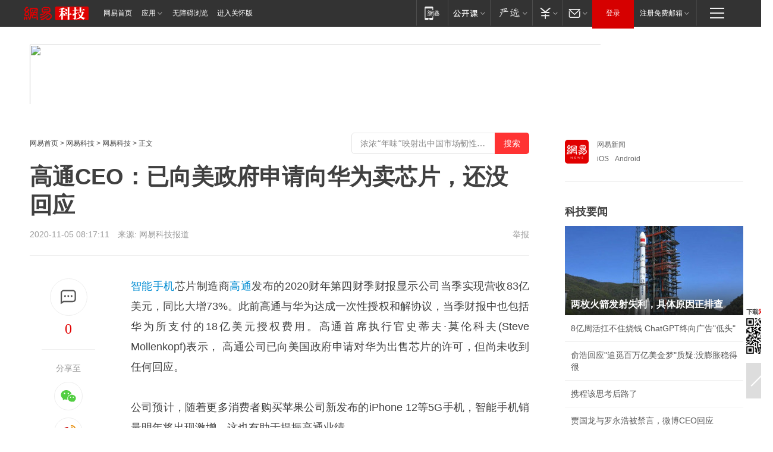

--- FILE ---
content_type: text/html; charset=utf-8
request_url: https://www.163.com/tech/article/FQLGJOQO00097U7S.html
body_size: 36041
content:
<!DOCTYPE HTML>

<html id="ne_wrap" data-publishtime="2020-11-05 08:17:11" data-category="科技,通信">
<head>
    <!-- head -->
    
    
    <title>高通CEO：已向美政府申请向华为卖芯片，还没回应|智能手机|英伟达|英特尔_网易科技</title>
    <meta name="keywords" content="高通,华为,芯片,智能手机,英伟达,英特尔"/>
    <meta name="description" content="高通CEO：已向美政府申请向华为卖芯片，还没回应,高通,华为,芯片,智能手机,英伟达,英特尔"/>
    <meta name="author" content="网易">
    <meta name="Copyright" content="网易版权所有">
    <link rel="apple-touch-icon" href="https://static.ws.126.net/163/f2e/common/share-icon.png">
    <link rel="mask-icon" href="https://static.ws.126.net/163/f2e/common/share-icon.png">
    <meta name="msapplication-TileImage" content="https://static.ws.126.net/163/f2e/common/share-icon.png">
    <base target="_blank"><!--[if lte IE 6]></base><![endif]-->
    <meta http-equiv="expires" content="0">
    <meta http-equiv="Cache-Control" content="no-transform">
    <meta http-equiv="Cache-Control" content="no-siteapp">
    <meta http-equiv="x-ua-compatible" content="ie=edge">
    <meta property="og:type" content="article">
    <meta property="og:title" content="高通CEO：已向美政府申请向华为卖芯片，还没回应">
    <meta property="og:description" content="高通CEO：已向美政府申请向华为卖芯片，还没回应,高通,华为,芯片,智能手机,英伟达,英特尔">
    
    <meta property="og:url" content="https://www.163.com/tech/article/FQLGJOQO00097U7S.html">
    
    <meta property="og:image" content="https://static.ws.126.net/163/f2e/product/post_nodejs/static/logo.png">
    <meta property="article:author" content="网易">
    <meta property="article:published_time" content="2020-11-05T08:17:11+08:00">
    <meta property="twitter:card" content="summary">
    <meta property="twitter:image" content="https://static.ws.126.net/163/f2e/product/post_nodejs/static/logo.png">
    <meta property="twitter:title" content="高通CEO：已向美政府申请向华为卖芯片，还没回应">
    <meta property="twitter:creator" content="网易新闻">
    <meta property="twitter:site" content="网易">
    <meta property="twitter:description" content="高通CEO：已向美政府申请向华为卖芯片，还没回应,高通,华为,芯片,智能手机,英伟达,英特尔">
    
<script>
;(function(){
var el = document.createElement("script");
el.src = "https://lf1-cdn-tos.bytegoofy.com/goofy/ttzz/push.js?de70e43cfa5b194e21ef889e98d7123a7deb9487dce7ed62313212129c4244a219d1c501ebd3301f5e2290626f5b53d078c8250527fa0dfd9783a026ff3cf719";
el.id = "ttzz";
var s = document.getElementsByTagName("script")[0];
s.parentNode.insertBefore(el, s);
})(window);
</script>
    
    
    <meta name="referrer" content="always">
    
    <link rel="canonical" href="https://www.163.com/tech/article/FQLGJOQO00097U7S.html">
    
    <link rel="alternate" media="only screen and(max-width: 640px)" href="https://m.163.com/tech/article/FQLGJOQO00097U7S.html">
    <meta name="mobile-agent" content="format=html5; url=https://m.163.com/tech/article/FQLGJOQO00097U7S.html?spss=adap_pc">
    <meta name="mobile-agent" content="format=xhtml; url=https://m.163.com/tech/article/FQLGJOQO00097U7S.html?spss=adap_pc">
    <meta name="mobile-agent" content="format=wml; url=https://m.163.com/tech/article/FQLGJOQO00097U7S.html?spss=adap_pc">
    <!--[if lt IE 9]>
    <script type="text/javascript" src="https://static.ws.126.net/163/f2e/post_nodejs/libs/js/html5shiv.min.js"></script><script type="text/javascript" src="https://static.ws.126.net/163/f2e/post_nodejs/libs/js/respond.min.js"></script>
    <![endif]-->
    <script type="text/javascript" data-type="touch/article">!function(){"use strict";var t=["play.163.com"],e={URL:function(){var t,e=self.URL;try{e&&("href"in(t=new self.URL("http://m.163.com"))||(t=void 0))}catch(t){console.log(t)}return function(o){if(t)return new e(o);var i=document.createElement("a");return i.href=o,i}}(),isMobile:function(t){return/android.*?mobile|ipod|blackberry|bb\d+|phone|WindowsWechat/i.test(t||navigator.userAgent)},isPAD:function(t){return/iPad/i.test(t||navigator.userAgent)},blockedDomain:function(e){return-1!=t.indexOf(e)}};!function(t){if(!/noredirect/i.test(location.search)){var o,i=window.location.href,n=new e.URL(i),a=n.hostname;if(!e.blockedDomain(a)&&e.isMobile()){var r=n.search.length>0?n.search.substring(1):"",c=n.hash;r.length>0&&"&"!==r[0]&&(r="&"+r);var s=(o=function(){var t=[{test:/163\.com$/i,domain:"163"},{test:/baidu\.com$/i,domain:"baidu"},{test:/sm\.cn$/i,domain:"sm"},{test:/sogou\.com$/i,domain:"sogou"},{test:/so\.com$/i,domain:"360"},{test:/google/i,domain:"google"},{test:/bing/i,domain:"bing"},{test:/weibo/i,domain:"weibo"},{test:/toutiao/i,domain:"toutiao"}],e=document.referrer,o="",i="";if(e){var n=e.match(/^([hH][tT]{2}[pP]:\/\/|[hH][tT]{2}[pP][sS]:\/\/)([^\/]+).*?/);o=n&&n[2]?n[2]:o}if(o){i=o;for(var a,r=0;r<t.length;r++)if((a=t[r]).test.test(o)){i=a.domain;break}}return i}())?"&referFrom="+o:"",m=t&&t(s,i,r,c);m&&(window.location.href=m)}}}((function(t,e,o,i){var n=/([A-Z0-9]{16})(?:_\w+)?\.html/.exec(e);if(n){var a=n[1];if(n=/https?:\/\/(?:.*\.)?([a-z0-9]*)\.163\.com\/(?:\w+\/)?\d{2}\/\d{4}\/\d{2}\/([A-Z0-9]{16})(?:_\w+)?\.html/.exec(e)||/https?:\/\/www\.163\.com\/([a-z0-9]*)\/article\/([A-Z0-9]{16})(?:_\w+)?\.html/.exec(e)){n[1];return"local","https://m.163.com/local/article/"+a+".html?spss=adap_pc"+t+"#adaptation=pc"}return"https://m.163.com/touch/article.html?docid="+a+"&spss=adap_pc"+t+"#adaptation=pc"}return!1}))}();</script>
    <script src="https://static.ws.126.net/utf8/assets/js/jquery-1.10.2.min.js"></script>
    <script>jQuery.ajaxSettings.cache = true</script>
    <link href="https://static.ws.126.net/163/f2e/product/post2020_cms/static/css/main.d53ba9b4.css" rel="stylesheet">
</head>
<body aria-url="https://www.163.com/tech/article/FQLGJOQO00097U7S_pa11y.html" class="float_ad_flag">
    <!-- 通用导航 -->
    
    <link rel="stylesheet" href="https://static.ws.126.net/163/f2e/commonnav2019/css/commonnav_headcss-fad753559b.css"/>
<!-- urs -->
<script _keep="true" src="https://urswebzj.nosdn.127.net/webzj_cdn101/message.js" type="text/javascript"></script>
<div class="ntes_nav_wrap" id="js_N_NTES_wrap">
  <div class="ntes-nav" id="js_N_nav">
    <div class="ntes-nav-main clearfix">
            <div class="c-fl" id="js_N_nav_left">
        <a class="ntes-nav-index-title ntes-nav-entry-wide c-fl" href="https://www.163.com/" title="网易首页">网易首页</a>
        <!-- 应用 -->
        <div class="js_N_navSelect ntes-nav-select ntes-nav-select-wide ntes-nav-app  c-fl">
          <a href="https://www.163.com/#f=topnav" class="ntes-nav-select-title ntes-nav-entry-bgblack JS_NTES_LOG_FE">应用
            <em class="ntes-nav-select-arr"></em>
          </a>
          <div class="ntes-nav-select-pop">
            <ul class="ntes-nav-select-list clearfix">
              <li>
                <a href="https://m.163.com/newsapp/#f=topnav">
                  <span>
                    <em class="ntes-nav-app-newsapp">网易新闻</em>
                  </span>
                </a>
              </li>
              <li>
                <a href="https://open.163.com/#f=topnav">
                  <span>
                    <em class="ntes-nav-app-open">网易公开课</em>
                  </span>
                </a>
              </li>
              <li>
                <a href="https://hongcai.163.com/?from=pcsy-button">
                  <span>
                    <em class="ntes-nav-app-hongcai">网易红彩</em>
                  </span>
                </a>
              </li>
              <li>
                <a href="https://u.163.com/aosoutbdbd8">
                  <span>
                    <em class="ntes-nav-app-yanxuan">网易严选</em>
                  </span>
                </a>
              </li>
              <li>
                <a href="https://mail.163.com/client/dl.html?from=mail46">
                  <span>
                    <em class="ntes-nav-app-mail">邮箱大师</em>
                  </span>
                </a>
              </li>
              <li class="last">
                <a href="https://study.163.com/client/download.htm?from=163app&utm_source=163.com&utm_medium=web_app&utm_campaign=business">
                  <span>
                    <em class="ntes-nav-app-study">网易云课堂</em>
                  </span>
                </a>
              </li>
            </ul>
          </div>
        </div>
      </div>
      <div class="c-fr">
        <!-- 片段开始 -->
        <div class="ntes-nav-quick-navigation">
          <a rel="noreferrer"class="ntes-nav-quick-navigation-btn" id="js_N_ntes_nav_quick_navigation_btn" target="_self">
            <em>快速导航
              <span class="menu1"></span>
              <span class="menu2"></span>
              <span class="menu3"></span>
            </em>
          </a>
          <div class="ntes-quicknav-pop" id="js_N_ntes_quicknav_pop">
            <div class="ntes-quicknav-list">
              <div class="ntes-quicknav-content">
                <ul class="ntes-quicknav-column ntes-quicknav-column-1">
                  <li>
                    <h3>
                      <a href="https://news.163.com">新闻</a>
                    </h3>
                  </li>
                  <li>
                    <a href="https://news.163.com/domestic">国内</a>
                  </li>
                  <li>
                    <a href="https://news.163.com/world">国际</a>
                  </li>
                  <li>
                    <a href="https://news.163.com/special/wangsansanhome/">王三三</a>
                  </li>
                </ul>
                <ul class="ntes-quicknav-column ntes-quicknav-column-2">
                  <li>
                    <h3>
                      <a href="https://sports.163.com">体育</a>
                    </h3>
                  </li>
                  <li>
                    <a href="https://sports.163.com/nba">NBA</a>
                  </li>
                  <li>
                    <a href="https://sports.163.com/cba">CBA</a>
                  </li>
                  <li>
                    <a href="https://sports.163.com/allsports">综合</a>
                  </li>
                  <li>
                    <a href="https://sports.163.com/zc">中超</a>
                  </li>
                  <li>
                    <a href="https://sports.163.com/world">国际足球</a>
                  </li>
                  <li>
                    <a href="https://sports.163.com/yc">英超</a>
                  </li>
                  <li>
                    <a href="https://sports.163.com/xj">西甲</a>
                  </li>
                  <li>
                    <a href="https://sports.163.com/yj">意甲</a>
                  </li>
                </ul>
                <ul class="ntes-quicknav-column ntes-quicknav-column-3">
                  <li>
                    <h3>
                      <a href="https://ent.163.com">娱乐</a>
                    </h3>
                  </li>
                  <li>
                    <a href="https://ent.163.com/star">明星</a>
                  </li>
                  <li>
                    <a href="https://ent.163.com/movie">电影</a>
                  </li>
                  <li>
                    <a href="https://ent.163.com/tv">电视</a>
                  </li>
                  <li>
                    <a href="https://ent.163.com/music">音乐</a>
                  </li>
                  <li>
                    <a href="https://ent.163.com/special/fmgs/">封面故事</a>
                  </li>
                </ul>
                <ul class="ntes-quicknav-column ntes-quicknav-column-4">
                  <li>
                    <h3>
                      <a href="https://money.163.com">财经</a>
                    </h3>
                  </li>
                  <li>
                    <a href="https://money.163.com/stock">股票</a>
                  </li>
                  <li>
                    <a href="https://money.163.com/special/caijingyuanchuang/">原创</a>
                  </li>
                  <li>
                    <a href="https://money.163.com/special/wycjzk-pc/">智库</a>
                  </li>
                </ul>
                <ul class="ntes-quicknav-column ntes-quicknav-column-5">
                  <li>
                    <h3>
                      <a href="https://auto.163.com">汽车</a>
                    </h3>
                  </li>
                  <li>
                    <a href="https://auto.163.com/buy">购车</a>
                  </li>
                  <li>
                    <a href="http://product.auto.163.com">车型库</a>
                  </li>
                </ul>
                <ul class="ntes-quicknav-column ntes-quicknav-column-6">
                  <li>
                    <h3>
                      <a href="https://tech.163.com">科技</a>
                    </h3>
                  </li>
                  <li>
                    <a href="https://tech.163.com/smart/">网易智能</a>
                  </li>
                  <li>
                    <a href="https://tech.163.com/special/S1554800475317/">原创</a>
                  </li>
                  <li>
                    <a href="https://tech.163.com/it">IT</a>
                  </li>
                  <li>
                    <a href="https://tech.163.com/internet">互联网</a>
                  </li>
                  <li>
                    <a href="https://tech.163.com/telecom/">通信</a>
                  </li>
                </ul>
                <ul class="ntes-quicknav-column ntes-quicknav-column-7">
                  <li>
                    <h3>
                      <a href="https://fashion.163.com">时尚</a>
                    </h3>
                  </li>
                  <li>
                    <a href="https://fashion.163.com/art">艺术</a>
                  </li>
                  <li>
                    <a href="https://travel.163.com">旅游</a>
                  </li>
                </ul>
                <ul class="ntes-quicknav-column ntes-quicknav-column-8">
                  <li>
                    <h3>
                      <a href="https://mobile.163.com">手机</a>
                      <span>/</span>
                      <a href="https://digi.163.com/">数码</a>
                    </h3>
                  </li>
                  <li>
                    <a href="https://mobile.163.com/special/jqkj_list/">惊奇科技</a>
                  </li>
                  <li>
                    <a href="https://mobile.163.com/special/cpshi_list/">易评机</a>
                  </li>
                  <li>
                    <a href="https://hea.163.com/">家电</a>
                  </li>
                </ul>
                <ul class="ntes-quicknav-column ntes-quicknav-column-9">
                  <li>
                    <h3>
                      <a href="https://house.163.com">房产</a>
                      <span>/</span>
                      <a href="https://home.163.com">家居</a>
                    </h3>
                  </li>
                  <li>
                    <a href="https://bj.house.163.com">北京房产</a>
                  </li>
                  <li>
                    <a href="https://sh.house.163.com">上海房产</a>
                  </li>
                  <li>
                    <a href="https://gz.house.163.com">广州房产</a>
                  </li>
                  <li>
                    <a href="https://xf.house.163.com/">楼盘库</a>
                  </li>
                  <li>
                    <a href="https://designer.home.163.com/search">设计师库</a>
                  </li>
                  <li>
                    <a href="https://photo.home.163.com/">案例库</a>
                  </li>
                </ul>
                <ul class="ntes-quicknav-column ntes-quicknav-column-11">
                  <li>
                    <h3>
                      <a href="https://edu.163.com">教育</a>
                    </h3>
                  </li>
                  <li>
                    <a href="https://edu.163.com/liuxue">留学</a>
                  </li>
                  <li>
                    <a href="https://edu.163.com/gaokao">高考</a>
                  </li>
                </ul>
                <div class="ntes-nav-sitemap">
                  <a href="https://sitemap.163.com/">
                    <i></i>查看网易地图</a>
                </div>
              </div>
            </div>
          </div>
        </div>
        <div class="c-fr">
          <div class="c-fl" id="js_N_navLoginBefore">
            <div id="js_N_navHighlight" class="js_loginframe ntes-nav-login ntes-nav-login-normal">
              <a href="https://reg.163.com/" class="ntes-nav-login-title" id="js_N_nav_login_title">登录</a>
              <div class="ntes-nav-loginframe-pop" id="js_N_login_wrap">
                <!--加载登陆组件-->
              </div>
            </div>
            <div class="js_N_navSelect ntes-nav-select ntes-nav-select-wide  JS_NTES_LOG_FE c-fl">
              <a class="ntes-nav-select-title ntes-nav-select-title-register" href="https://mail.163.com/register/index.htm?from=163navi&regPage=163">注册免费邮箱
                <em class="ntes-nav-select-arr"></em>
              </a>
              <div class="ntes-nav-select-pop">
                <ul class="ntes-nav-select-list clearfix" style="width:210px;">
                  <li>
                    <a href="https://reg1.vip.163.com/newReg1/reg?from=new_topnav&utm_source=new_topnav">
                      <span style="width:190px;">注册VIP邮箱（特权邮箱，付费）</span>
                    </a>
                  </li>
                  <li class="last JS_NTES_LOG_FE">
                    <a href="https://mail.163.com/client/dl.html?from=mail46">
                      <span style="width:190px;">免费下载网易官方手机邮箱应用</span>
                    </a>
                  </li>
                </ul>
              </div>
            </div>
          </div>
          <div class="c-fl" id="js_N_navLoginAfter" style="display:none">
            <div id="js_N_logined_warp" class="js_N_navSelect ntes-nav-select ntes-nav-logined JS_NTES_LOG_FE">
              <a class="ntes-nav-select-title ntes-nav-logined-userinfo">
                <span id="js_N_navUsername" class="ntes-nav-logined-username"></span>
                <em class="ntes-nav-select-arr"></em>
              </a>
              <div id="js_login_suggest_wrap" class="ntes-nav-select-pop">
                <ul id="js_logined_suggest" class="ntes-nav-select-list clearfix"></ul>
              </div>
            </div>
            <a class="ntes-nav-entry-wide c-fl" target="_self" id="js_N_navLogout">安全退出</a>
          </div>
        </div>

        <ul class="ntes-nav-inside">
          <li>
            <div class="js_N_navSelect ntes-nav-select c-fl">
              <a href="https://www.163.com/newsapp/#f=163nav" class="ntes-nav-mobile-title ntes-nav-entry-bgblack">
                <em class="ntes-nav-entry-mobile">移动端</em>
              </a>
              <div class="qrcode-img">
                <a href="https://www.163.com/newsapp/#f=163nav">
                  <img src="//static.ws.126.net/f2e/include/common_nav/images/topapp.jpg">
                </a>
              </div>
            </div>
          </li>
          <li>
            <div class="js_N_navSelect ntes-nav-select c-fl">
              <a id="js_love_url" href="https://open.163.com/#ftopnav0" class="ntes-nav-select-title ntes-nav-select-title-huatian ntes-nav-entry-bgblack">
                <em class="ntes-nav-entry-huatian">网易公开课</em>
                <em class="ntes-nav-select-arr"></em>
                <span class="ntes-nav-msg">
                  <em class="ntes-nav-msg-num"></em>
                </span>
              </a>
              <div class="ntes-nav-select-pop ntes-nav-select-pop-huatian">
                <ul class="ntes-nav-select-list clearfix">
                  <li>
                    <a href="https://open.163.com/ted/#ftopnav1">
                      <span>TED</span>
                    </a>
                  </li>
                  <li>
                    <a href="https://open.163.com/cuvocw/#ftopnav2">
                      <span>中国大学视频公开课</span>
                    </a>
                  </li>
                  <li>
                    <a href="https://open.163.com/ocw/#ftopnav3">
                      <span>国际名校公开课</span>
                    </a>
                  </li>
                  <li>
                    <a href="https://open.163.com/appreciation/#ftopnav4">
                      <span>赏课·纪录片</span>
                    </a>
                  </li>
                  <li>
                    <a href="https://vip.open.163.com/#ftopnav5">
                      <span>付费精品课程</span>
                    </a>
                  </li>
                  <li>
                    <a href="https://open.163.com/special/School/beida.html#ftopnav6">
                      <span>北京大学公开课</span>
                    </a>
                  </li>
                  <li class="last">
                    <a href="https://open.163.com/newview/movie/courseintro?newurl=ME7HSJR07#ftopnav7">
                      <span>英语课程学习</span>
                    </a>
                  </li>
                </ul>
              </div>
            </div>
          </li>
          <li>
            <div class="js_N_navSelect ntes-nav-select c-fl">
              <a id="js_lofter_icon_url" href="https://you.163.com/?from=web_fc_menhu_xinrukou_1" class="ntes-nav-select-title ntes-nav-select-title-lofter ntes-nav-entry-bgblack">
                <em class="ntes-nav-entry-lofter">网易严选</em>
                <em class="ntes-nav-select-arr"></em>
                <span class="ntes-nav-msg" id="js_N_navLofterMsg">
                  <em class="ntes-nav-msg-num"></em>
                </span>
              </a>
              <div class="ntes-nav-select-pop ntes-nav-select-pop-lofter">
                <ul id="js_lofter_pop_url" class="ntes-nav-select-list clearfix">
                  <li>
                    <a href="https://act.you.163.com/act/pub/ABuyLQKNmKmK.html?from=out_ynzy_xinrukou_2">
                      <span>新人特价</span>
                    </a>
                  </li>
                  <li>
                    <a href="https://you.163.com/topic/v1/pub/Pew1KBH9Au.html?from=out_ynzy_xinrukou_3">
                      <span>9.9专区</span>
                    </a>
                  </li>
                  <li>
                    <a href="https://you.163.com/item/newItemRank?from=out_ynzy_xinrukou_4">
                      <span>新品热卖</span>
                    </a>
                  </li>
                  <li>
                    <a href="https://you.163.com/item/recommend?from=out_ynzy_xinrukou_5">
                      <span>人气好物</span>
                    </a>
                  </li>
                  <li>
                    <a href="https://you.163.com/item/list?categoryId=1005000&from=out_ynzy_xinrukou_7">
                      <span>居家生活</span>
                    </a>
                  </li>
                  <li>
                    <a href="https://you.163.com/item/list?categoryId=1010000&from=out_ynzy_xinrukou_8">
                      <span>服饰鞋包</span>
                    </a>
                  </li>
                  <li>
                    <a href="https://you.163.com/item/list?categoryId=1011000&from=out_ynzy_xinrukou_9">
                      <span>母婴亲子</span>
                    </a>
                  </li>
                  <li class="last">
                    <a href="https://you.163.com/item/list?categoryId=1005002&from=out_ynzy_xinrukou_10">
                      <span>美食酒水</span>
                    </a>
                  </li>
                </ul>
              </div>
            </div>
          </li>
          <li>
            <div class="js_N_navSelect ntes-nav-select c-fl">
              <a href="https://ecard.163.com/" class="ntes-nav-select-title
        ntes-nav-select-title-money ntes-nav-entry-bgblack">
                <em class="ntes-nav-entry-money">支付</em>
                <em class="ntes-nav-select-arr"></em>
              </a>
              <div class="ntes-nav-select-pop ntes-nav-select-pop-temp">
                <ul class="ntes-nav-select-list clearfix">
                  <li>
                    <a href="https://ecard.163.com/#f=topnav">
                      <span>一卡通充值</span>
                    </a>
                  </li>
                  <li>
                    <a href="https://ecard.163.com/script/index#f=topnav">
                      <span>一卡通购买</span>
                    </a>
                  </li>
                  <li>
                    <a href="https://epay.163.com/">
                      <span>我的网易支付</span>
                    </a>
                  </li>
                  <li class="last">
                    <a href="https://globalpay.163.com/home">
                      <span>网易跨境支付</span>
                    </a>
                  </li>
                </ul>
              </div>
            </div>
          </li>
          <li>
            <div class="js_N_navSelect ntes-nav-select c-fl">
              <a id="js_mail_url" rel="noreferrer"class="ntes-nav-select-title
        ntes-nav-select-title-mail ntes-nav-entry-bgblack">
                <em class="ntes-nav-entry-mail">邮箱</em>
                <em class="ntes-nav-select-arr"></em>
                <span class="ntes-nav-msg" id="js_N_navMailMsg">
                  <em class="ntes-nav-msg-num" id="js_N_navMailMsgNum"></em>
                </span>
              </a>
              <div class="ntes-nav-select-pop ntes-nav-select-pop-mail">
                <ul class="ntes-nav-select-list clearfix">
                  <li>
                    <a href="https://email.163.com/#f=topnav">
                      <span>免费邮箱</span>
                    </a>
                  </li>
                  <li>
                    <a href="https://vipmail.163.com/#f=topnav">
                      <span>VIP邮箱</span>
                    </a>
                  </li>
                  <li>
                    <a href="https://qiye.163.com/?from=NetEase163top">
                      <span>企业邮箱</span>
                    </a>
                  </li>
                  <li>
                    <a href="https://mail.163.com/register/index.htm?from=ntes_nav&regPage=163">
                      <span>免费注册</span>
                    </a>
                  </li>
                  <li class="last">
                    <a href="https://mail.163.com/dashi/dlpro.html?from=mail46">
                      <span>客户端下载</span>
                    </a>
                  </li>
                </ul>
              </div>
            </div>
          </li>
        </ul>
      </div>
    </div>
  </div>
</div>
<script src="https://static.ws.126.net/163/f2e/commonnav2019/js/commonnav_headjs-8e9e7c8602.js"></script>
    <script>
        // logo
        window.channelConfigLogo = 'https://static.ws.126.net/f2e/news/res/channel_logo_new/tech.png'
        window.channelConfigUrl = 'https://tech.163.com/'
        window.__STOCK_COMPONENT__ = [];
        // 初始化body宽度
        function getWindowSize(){if(window.innerHeight){return{'width':window.innerWidth,'height':window.innerHeight}}else if(document.documentElement&&document.documentElement.clientHeight){return{'width':document.documentElement.clientWidth,'height':document.documentElement.clientHeight}}else if(document.body){return{'width':document.body.clientWidth,'height':document.body.clientHeight}}}var DEFAULT_VERSION="9.0";var ua=navigator.userAgent.toLowerCase();var isIE=ua.indexOf("msie")>-1;var safariVersion;if(isIE){safariVersion=ua.match(/msie ([\d.]+)/)[1]}if(safariVersion<=DEFAULT_VERSION){if(safariVersion==7){jQuery(document.body).addClass("w9")}}function resizeNav(){if(getWindowSize().width<1366&&safariVersion!=7){jQuery(document.body).addClass("")}if(getWindowSize().width>=1366&&safariVersion!=7){jQuery(document.body).removeClass("w9")}};resizeNav();
        // 正文图集封面
        
    </script>
    
    <!-- 顶通 -->
    <div class="post_area post_columnad_top" data-adid="article_cms_column_1">
        <!-- 2016科技文章页通栏01 -->
<div style="position:relative;">
  <a href="http://gb.corp.163.com/gb/legal.html" class="ad_hover_href"></a>
  <div class="at_item common_ad_item top_ad_column" adType="topColumnAd" requestUrl="https://nex.163.com/q?app=7BE0FC82&c=tech&l=111&site=netease&affiliate=tech&cat=article&type=column1200x125_960x100browser&location=1"></div>
  </div>
    </div>
    
    <!-- content -->
    <div class="container clearfix" id="container" data-hidead="false">
        <!-- 左侧 -->
        <div class="post_main">
            <!-- crumb -->
            
            <!-- crumb -->
            <div class="post_crumb">
                <a href="https://www.163.com/">网易首页</a> &gt;
                <a href="https://tech.163.com/">网易科技</a> &gt;
                <a href="/">网易科技</a> &gt;
                正文
				<div id="netease_search" style=" margin: -12px 0 0 0; vertical-align: top; float:right;"></div>
              	<script>window.UID_TARGET = ['0', '1', '2', '3', '4', '5', '6', '7']</script>
				<script src="https://static.ws.126.net/163/f2e/modules/search2022/search2022.cdbc9331.js" async></script>
            </div>
            <!-- 标题、摘要 -->
            
            <h1 class="post_title">高通CEO：已向美政府申请向华为卖芯片，还没回应</h1>
            <!-- 来源 -->
            <div class="post_info">
                2020-11-05 08:17:11　来源: 网易科技报道</a>
              	
                <a href="https://www.163.com/special/0077jt/tipoff.html?title=%E9%AB%98%E9%80%9ACEO%EF%BC%9A%E5%B7%B2%E5%90%91%E7%BE%8E%E6%94%BF%E5%BA%9C%E7%94%B3%E8%AF%B7%E5%90%91%E5%8D%8E%E4%B8%BA%E5%8D%96%E8%8A%AF%E7%89%87%EF%BC%8C%E8%BF%98%E6%B2%A1%E5%9B%9E%E5%BA%94" target="_blank" class="post_jubao">举报</a>
            </div>
            <!-- keywordsList-->
            
            
            <div class="post_content" id="content">
                <div class="post_top">
                    <!-- 左侧悬浮分享 -->
                    
                    <div class="post_top_tie">
                        <a class="post_top_tie_icon" target="_self" href="#post_comment_area" title="快速发贴"></a>
                        <a class="post_top_tie_count js-tielink js-tiejoincount" href="#" title="点击查看跟贴">0</a>
                    </div>
                    <div class="post_top_share">
                        <span class="post_top_share_title">分享至</span>
                        <ul class="post_share">
                            <li class="share_weixin js_weixin">
                                <a href="javascript:;" target="_self"><i title="分享到微信"></i></a>
                            </li>
                            <li class="share_weibo js_share" data-type="weibo">
                                <a href="javascript:;" target="_self"><i title="分享到新浪微博"></i></a>
                            </li>
                            <li class="share_qzone js_share" data-type="qzone">
                                <a href="javascript:;" target="_self"><i title="分享到QQ空间"></i></a>
                            </li>
                        </ul>
                        <div class="js_qrcode_wrap hidden" id="js_qrcode_top">
                            <div class="js_qrcode_arr"></div>
                            <a href="javascript:;" target="_self" class="js_qrcode_close" title="关闭"></a>
                            <div class="js_qrcode_img js_share_qrcode"></div>
                            <p>用微信扫码二维码</p>
                            <p>分享至好友和朋友圈</p>
                        </div>
                    </div>
                </div>
                <!-- 摘要 核心提示 -->
                
                
                
                <!-- 正文 -->
                
                <div class="post_body">
                    
                    <p><!--StartFragment--></p><p><a target="_blank" href="https://tech.163.com/keywords/6/7/667a80fd624b673a/1.html">智能手机</a>芯片制造商<a target="_blank" href="https://tech.163.com/keywords/9/d/9ad8901a/1.html">高通</a>发布的2020财年第四财季财报显示公司当季实现营收83亿美元，同比大增73%。此前高通与华为达成一次性授权和解协议，当季财报中也包括华为所支付的18亿美元授权费用。高通首席执行官史蒂夫·莫伦科夫(Steve Mollenkopf)表示， 高通公司已向美国政府申请对华为出售芯片的许可，但尚未收到任何回应。</p><p>公司预计，随着更多消费者购买苹果公司新发布的iPhone 12等5G手机，智能手机销量明年将出现激增，这也有助于提振高通业绩。</p><p class="f_center"><br  /></p><p>高通预计，2021年5G智能手机出货量将达到4.5亿至5.5亿部，至少是今年预计总量的两倍。莫伦科夫，手机芯片销售是该公司当季盈利的主要推动因素。他补充称，物联网设备和网络设备等其他使用其5G芯片的设备对高通也有好处。</p><p>他说：“我认为，疫情让人们相信这些技术现在比他们想象的还要重要。”</p><p>电信提供商和分析师认为，苹果上个月推出的几款称5G手机将提振5G网络服务需求。“在此之前大多数人对5G都持观望态度。他们一直在等待5G实现。”电信服务运营商威瑞森首席执行官卫翰思(Hans Vestberg)在苹果iPhone发布会上表示，iPhone 12的出现让“等待结束了”。</p><p>高通有望成为苹果发布5G手机的主要受益者。莫伦科普夫说，这一状况在第四财季的销售业绩有所体现，但在以后的几个季度会更加可观。</p><p>即使剔除与华为达成的授权协议费用，高通当季营收也较上年增长了35%。由于华为支付的费用，高通每股收益较上年同期增长了三倍多。在不计入这笔款项的情况下，高通每股收益也出现了增长。</p><p>这一结果超出华尔街预期。分析师预计剔除华为支付的费用，高通当季营收为59亿美元，每股收益为2.23美元。高通股价在周三盘后交易中上涨超10%。</p><p>高通发布强劲业绩之际，正值其在关键电信技术专利许可问题上经受住为期数年的法律挑战。一些竞争对手和监管机构曾认为高通的授权行为不公，苹果和美国联邦贸易委员会(FTC)都在2017年起诉高通，指控其利用关键芯片供应商的地位在许可授权方面获得优势地位。</p><p>高通去年4月与苹果达成和解，此外公司还赢得FTC提起的诉讼。联邦上诉法院上月拒绝对有利于高通的裁决进行重审，使得向最高法院上诉成为FTC的唯一途径。</p><p>对5G产品的需求预期正在推起一波或将重塑美国芯片行业的收购浪潮。迈威尔科技上个月表示将收购Inphi，部分原因就是该公司的5G业务。英伟达和AMD也提起大规模收购计划。英特尔首席执行官鲍勃·斯旺（Bob Swan）上个月表示，公司可能会用出售闪存制造业务获得的部分资金对5G技术进行投资。（辰辰）</p><p><!--EndFragment--></p>
                    <div style="height: 0px;overflow:hidden;"><img src="https://static.ws.126.net/163/f2e/product/post_nodejs/static/logo.png"></div>
                </div>
                <!-- 相关 -->
                
                
                
                <div class="related_article related_special">
                    <div class="related_article_wrap">
                        <div class="related_article_title" data-sid="S1604537004158">延伸阅读</div>
                        <ul class="related_article_list">
                            
                            
                            <li class="related_article_item">
                                <a href="https://www.163.com/tech/article/FQN5JVKH00097U7R.html?f=relatedArticle">快手共有员工超1.6万人，其中过5000是研发人员</a>
                            </li>
                            
                            
                            <li class="related_article_item">
                                <a href="https://www.163.com/tech/article/FQN4B9SK00097U7R.html?f=relatedArticle">快手：主应用平均月活跃用户数4.85亿 日均用85分钟</a>
                            </li>
                            
                            
                            <li class="related_article_item">
                                <a href="https://www.163.com/tech/article/FQN34TM600098IEO.html?f=relatedArticle">快手上半年收入253亿元，其中直播业务收入173亿元</a>
                            </li>
                            
                        </ul>
                    </div>
                </div>
                
                <!-- 作者 来源 -->
                
                <div class="post_author">
                    <a href="https://tech.163.com/"><img src="https://static.ws.126.net/cnews/css13/img/end_tech.png" alt="王凤枝" width="13" height="12" class="icon"></a>
                    
                    本文来源：网易科技报道
                    
                    
                    责任编辑：
                    王凤枝_NT2541
                </div>
                <!-- 文末广告 -->
                
                <!-- 声明 -->
                
                
                <!-- 分页 -->
                
                
                
                <!-- 跟贴 -->
                <script>
                    var isShowComments = true;
                </script>
                                
                <!-- 02通栏 -->
                <div class="post_columnad_mid" data-adid="article_cms_column_2">
                    <!-- 广告位：网易-内容频道-文章页面-01通栏 -->
                </div>
                
                <link rel="stylesheet" href="https://static.ws.126.net/163/f2e/tie-sdk/tie-2020-11b4ffc1a813dfcc799e.css">
<script>
  var loadMessageError2 = function () {
      // message加载失败降级到nginx,产品可以在load事件重新初始化
      var cdnPath = 'https://dl.reg.163.com/webzj/ngx/message.js';
      var script = document.createElement('script');
      script.src = cdnPath;
      document.body.appendChild(script);
  }
  var loadMessageError1 = function () {
      // message加载失败降级备份cdn域名,产品可以在load事件重新初始化
      var cdnPath = 'https://webzj.netstatic.net/webzj_cdn101/message4.js';
      var script = document.createElement('script');
      script.src = cdnPath;
      script.onerror = loadMessageError2
      document.body.appendChild(script);
  }  
</script>
<script onerror="loadMessageError1()" src="https://urswebzj.nosdn.127.net/webzj_cdn101/message.js"></script>
<script type="text/javascript" src="https://acstatic-dun.126.net/tool.min.js"></script>
<script type="text/javascript">
  //初始化反作弊
  var wm = null;
  // 只需初始化一次
  initWatchman({
    productNumber: 'YD00157343455660',
    onload: function (instance) {
      wm = instance
    }
  });
</script>
<script type="text/javascript" src="https://static.ws.126.net/163/f2e/tie-sdk/tie-2020-11b4ffc1a813dfcc799e.js"></script>

                <div class="tie-areas post_comment" id="post_comment_area">
                    <div id="tie"></div>
                </div>
                <script>
                    ;(function () {
                        if (window.isShowComments === undefined) {
                            window.isShowComments = true;
                        }
                        var config = {
                            "productKey": "a2869674571f77b5a0867c3d71db5856",
                            "docId": "FQLGJOQO00097U7S", //"FQLGJOQO00097U7S", "FNMG85GQ0514HDQI"
                            "target": document.getElementById("tie"),
                            "operators": ["up", "down", "reply", "share"],
                            "isShowComments": isShowComments,   //是否显示帖子列表
                            "hotSize": 3,   //热门跟贴列表 展示3 条
                            "newSize": 2,   //最新跟贴列表 展示 10 条
                            "showPaging": false, //显示分页栏
                            "submitType": "commentPage"   //新发帖子的展现形式：停留在当前页面(currentPage) | 跳转到跟贴详情页(commentPage)
                        };
                        Tie.init(config, function(data) {});
                    })();
                </script>
            </div>
            <!-- 热门 -->
            
            <div class="post_recommends js-tab-mod" data-event="click" >
                <div class="post_recommends_titles">
                    <div class="post_recommends_title js-tab">相关推荐</div>
                    <div class="post_recommends_title js-tab">热点推荐</div>
                </div>
                <div class="post_recommends_ulist js-content">
                    <ul class="post_recommends_list">
                        
                        
                        
                        
						
                        
                        <li class="post_recommend">
                            
                            <a class="post_recommend_img" href="https://www.163.com/dy/article/K5ASN62S05118O92.html?f=post2020_dy_recommends">
                                <img src="https://nimg.ws.126.net/?url=http://bjnewsrec-cv.ws.126.net/little571e84029ddj00szy29c005kd0012v011og.jpg&thumbnail=140y88&quality=80&type=jpg" onerror="this.onerror=''; this.src='https://static.ws.126.net/dy/images/default180x120.jpg'" alt="几毛钱的芯片，利润直追英伟达">
                            </a>
                            
                            <div class="post_recommend_info">
                                <h3 class="post_recommend_title"><a href="https://www.163.com/dy/article/K5ASN62S05118O92.html?f=post2020_dy_recommends">几毛钱的芯片，利润直追英伟达</a></h3>
                                <p class="post_recommend_time">钛媒体APP 2025-07-25 15:39:00</p>
                                <a href="https://www.163.com/dy/article/K5ASN62S05118O92.html?f=post2020_dy_recommends" class="post_recommend_tie">
                                    <span class="post_recommend_tie_inner">
                                        <span class="post_recommend_tie_icon">
                                            <i></i> 94
                                        </span>
                                        <span class="post_recommend_tie_text">
                                            <em>跟贴</em> 94
                                        </span>
                                    </span>
                                </a>
                            </div>
                        </li>
                        
                        
                        
						
                        
                        <li class="post_recommend">
                            
                            <a class="post_recommend_img" href="https://www.163.com/dy/article/KIHA93CG05119734.html?f=post2020_dy_recommends">
                                <img src="https://nimg.ws.126.net/?url=http://dingyue.ws.126.net/2026/0105/88392ae2j00t8dvk20056d000cu00cap.jpg&thumbnail=140y88&quality=80&type=jpg" onerror="this.onerror=''; this.src='https://static.ws.126.net/dy/images/default180x120.jpg'" alt="不造一颗芯片的Arm如何统治了世界？">
                            </a>
                            
                            <div class="post_recommend_info">
                                <h3 class="post_recommend_title"><a href="https://www.163.com/dy/article/KIHA93CG05119734.html?f=post2020_dy_recommends">不造一颗芯片的Arm如何统治了世界？</a></h3>
                                <p class="post_recommend_time">DeepTech深科技 2026-01-05 16:58:33</p>
                                <a href="https://www.163.com/dy/article/KIHA93CG05119734.html?f=post2020_dy_recommends" class="post_recommend_tie">
                                    <span class="post_recommend_tie_inner">
                                        <span class="post_recommend_tie_icon">
                                            <i></i> 79
                                        </span>
                                        <span class="post_recommend_tie_text">
                                            <em>跟贴</em> 79
                                        </span>
                                    </span>
                                </a>
                            </div>
                        </li>
                        
                        
                        
						
						<div class="post_recommend artificial_collect_item"></div>
						
                        
                        <li class="post_recommend">
                            
                            <a class="post_recommend_img" href="https://www.163.com/v/video/VL427AMPB.html?f=post2020_dy_recommends">
                                <img src="https://nimg.ws.126.net/?url=http://videoimg.ws.126.net/cover/20250721/KgV2yJ1nY_cover.jpg&thumbnail=140y88&quality=80&type=jpg" onerror="this.onerror=''; this.src='https://static.ws.126.net/dy/images/default180x120.jpg'" alt="黄仁勋：中国的AI市场无论有没有英伟达都会进步 与华为是竞争对手不是敌人">
                            </a>
                            
                            <div class="post_recommend_info">
                                <h3 class="post_recommend_title"><a href="https://www.163.com/v/video/VL427AMPB.html?f=post2020_dy_recommends"><i class="post_recommend_video"></i>黄仁勋：中国的AI市场无论有没有英伟达都会进步 与华为是竞争对手不是敌人</a></h3>
                                <p class="post_recommend_time">财联社 2025-07-21 10:22:14</p>
                                <a href="https://www.163.com/v/video/VL427AMPB.html?f=post2020_dy_recommends" class="post_recommend_tie">
                                    <span class="post_recommend_tie_inner">
                                        <span class="post_recommend_tie_icon">
                                            <i></i> 7
                                        </span>
                                        <span class="post_recommend_tie_text">
                                            <em>跟贴</em> 7
                                        </span>
                                    </span>
                                </a>
                            </div>
                        </li>
                        
                        
                        
						
						<div class="post_recommend artificial_collect_item"></div>
						
                        
                        <li class="post_recommend">
                            
                            <a class="post_recommend_img" href="https://www.163.com/dy/article/KJD0FEU205278BSU.html?f=post2020_dy_recommends">
                                <img src="https://nimg.ws.126.net/?url=http://dingyue.ws.126.net/2026/0116/2572ebe4j00t8xsjn004ed000z700nhp.jpg&thumbnail=140y88&quality=80&type=jpg" onerror="this.onerror=''; this.src='https://static.ws.126.net/dy/images/default180x120.jpg'" alt="问界单车22万归华为：别纠结多少，先问配不配？">
                            </a>
                            
                            <div class="post_recommend_info">
                                <h3 class="post_recommend_title"><a href="https://www.163.com/dy/article/KJD0FEU205278BSU.html?f=post2020_dy_recommends">问界单车22万归华为：别纠结多少，先问配不配？</a></h3>
                                <p class="post_recommend_time">车动态 2026-01-16 11:08:18</p>
                                <a href="https://www.163.com/dy/article/KJD0FEU205278BSU.html?f=post2020_dy_recommends" class="post_recommend_tie">
                                    <span class="post_recommend_tie_inner">
                                        <span class="post_recommend_tie_icon">
                                            <i></i> 0
                                        </span>
                                        <span class="post_recommend_tie_text">
                                            <em>跟贴</em> 0
                                        </span>
                                    </span>
                                </a>
                            </div>
                        </li>
                        
                        
                        
						
                        
                        <li class="post_recommend">
                            
                            <a class="post_recommend_img" href="https://www.163.com/dy/article/KJAJ7U3E05119MAU.html?f=post2020_dy_recommends">
                                <img src="https://nimg.ws.126.net/?url=http://bjnewsrec-cv.ws.126.net/little985bcc3540cj00t8v3hc000sd000dw0083g.jpg&thumbnail=140y88&quality=80&type=jpg" onerror="this.onerror=''; this.src='https://static.ws.126.net/dy/images/default180x120.jpg'" alt="消息称三星已在测试特斯拉定制款5G调制解调器 有望上半年开始供货">
                            </a>
                            
                            <div class="post_recommend_info">
                                <h3 class="post_recommend_title"><a href="https://www.163.com/dy/article/KJAJ7U3E05119MAU.html?f=post2020_dy_recommends">消息称三星已在测试特斯拉定制款5G调制解调器 有望上半年开始供货</a></h3>
                                <p class="post_recommend_time">TechWeb 2026-01-15 12:33:09</p>
                                <a href="https://www.163.com/dy/article/KJAJ7U3E05119MAU.html?f=post2020_dy_recommends" class="post_recommend_tie">
                                    <span class="post_recommend_tie_inner">
                                        <span class="post_recommend_tie_icon">
                                            <i></i> 0
                                        </span>
                                        <span class="post_recommend_tie_text">
                                            <em>跟贴</em> 0
                                        </span>
                                    </span>
                                </a>
                            </div>
                        </li>
                        
                        
                        
						
						<div class="post_recommend artificial_collect_item"></div>
						
                        
                        <li class="post_recommend">
                            
                            <a class="post_recommend_img" href="https://www.163.com/v/video/VBH80N1EI.html?f=post2020_dy_recommends">
                                <img src="https://nimg.ws.126.net/?url=http://videoimg.ws.126.net/cover/20260101/B9Fm8CqJi_cover.jpg&thumbnail=140y88&quality=80&type=jpg" onerror="this.onerror=''; this.src='https://static.ws.126.net/dy/images/default180x120.jpg'" alt="三星三折叠暴力测试，竟然当场去世！">
                            </a>
                            
                            <div class="post_recommend_info">
                                <h3 class="post_recommend_title"><a href="https://www.163.com/v/video/VBH80N1EI.html?f=post2020_dy_recommends"><i class="post_recommend_video"></i>三星三折叠暴力测试，竟然当场去世！</a></h3>
                                <p class="post_recommend_time">爱范儿 2026-01-01 05:46:08</p>
                                <a href="https://www.163.com/v/video/VBH80N1EI.html?f=post2020_dy_recommends" class="post_recommend_tie">
                                    <span class="post_recommend_tie_inner">
                                        <span class="post_recommend_tie_icon">
                                            <i></i> 0
                                        </span>
                                        <span class="post_recommend_tie_text">
                                            <em>跟贴</em> 0
                                        </span>
                                    </span>
                                </a>
                            </div>
                        </li>
                        
                        
                        
						
						<div class="post_recommend artificial_collect_item"></div>
						
                        
                        <li class="post_recommend">
                            
                            <a class="post_recommend_img" href="https://www.163.com/v/video/VMEC9G7SR.html?f=post2020_dy_recommends">
                                <img src="https://nimg.ws.126.net/?url=http://videoimg.ws.126.net/cover/20251126/N3GAYnHfQ_cover.jpg&thumbnail=140y88&quality=80&type=jpg" onerror="this.onerror=''; this.src='https://static.ws.126.net/dy/images/default180x120.jpg'" alt="90后“稚晖君”，任上纬新材董事长！他是原华为天才少年">
                            </a>
                            
                            <div class="post_recommend_info">
                                <h3 class="post_recommend_title"><a href="https://www.163.com/v/video/VMEC9G7SR.html?f=post2020_dy_recommends"><i class="post_recommend_video"></i>90后“稚晖君”，任上纬新材董事长！他是原华为天才少年</a></h3>
                                <p class="post_recommend_time">每日经济新闻 2025-11-26 14:49:35</p>
                                <a href="https://www.163.com/v/video/VMEC9G7SR.html?f=post2020_dy_recommends" class="post_recommend_tie">
                                    <span class="post_recommend_tie_inner">
                                        <span class="post_recommend_tie_icon">
                                            <i></i> 0
                                        </span>
                                        <span class="post_recommend_tie_text">
                                            <em>跟贴</em> 0
                                        </span>
                                    </span>
                                </a>
                            </div>
                        </li>
                        
                        
                        
						
                        
                        <li class="post_recommend">
                            
                            <a class="post_recommend_img" href="https://www.163.com/v/video/VBGQ0APRP.html?f=post2020_dy_recommends">
                                <img src="https://nimg.ws.126.net/?url=http://videoimg.ws.126.net/cover/20251226/9CTZOt5no_cover.jpg&thumbnail=140y88&quality=80&type=jpg" onerror="this.onerror=''; this.src='https://static.ws.126.net/dy/images/default180x120.jpg'" alt="用两年都不卡，华为手机怎么做到的？">
                            </a>
                            
                            <div class="post_recommend_info">
                                <h3 class="post_recommend_title"><a href="https://www.163.com/v/video/VBGQ0APRP.html?f=post2020_dy_recommends"><i class="post_recommend_video"></i>用两年都不卡，华为手机怎么做到的？</a></h3>
                                <p class="post_recommend_time">爱范儿 2025-12-26 19:10:05</p>
                                <a href="https://www.163.com/v/video/VBGQ0APRP.html?f=post2020_dy_recommends" class="post_recommend_tie">
                                    <span class="post_recommend_tie_inner">
                                        <span class="post_recommend_tie_icon">
                                            <i></i> 0
                                        </span>
                                        <span class="post_recommend_tie_text">
                                            <em>跟贴</em> 0
                                        </span>
                                    </span>
                                </a>
                            </div>
                        </li>
                        
                        
                        
						
						<div class="post_recommend artificial_collect_item"></div>
						
                        
                        <li class="post_recommend">
                            
                            <a class="post_recommend_img" href="https://www.163.com/v/video/VBHG7A8F7.html?f=post2020_dy_recommends">
                                <img src="https://nimg.ws.126.net/?url=http://videoimg.ws.126.net/cover/20260104/lGEMB2ycq_cover.jpg&thumbnail=140y88&quality=80&type=jpg" onerror="this.onerror=''; this.src='https://static.ws.126.net/dy/images/default180x120.jpg'" alt="学会雷军同款徕卡手机滤镜，iPhone 也能用">
                            </a>
                            
                            <div class="post_recommend_info">
                                <h3 class="post_recommend_title"><a href="https://www.163.com/v/video/VBHG7A8F7.html?f=post2020_dy_recommends"><i class="post_recommend_video"></i>学会雷军同款徕卡手机滤镜，iPhone 也能用</a></h3>
                                <p class="post_recommend_time">爱范儿 2026-01-04 10:15:25</p>
                                <a href="https://www.163.com/v/video/VBHG7A8F7.html?f=post2020_dy_recommends" class="post_recommend_tie">
                                    <span class="post_recommend_tie_inner">
                                        <span class="post_recommend_tie_icon">
                                            <i></i> 0
                                        </span>
                                        <span class="post_recommend_tie_text">
                                            <em>跟贴</em> 0
                                        </span>
                                    </span>
                                </a>
                            </div>
                        </li>
                        
                        
                        
						
                        
                        <li class="post_recommend">
                            
                            <a class="post_recommend_img" href="https://www.163.com/v/video/VMHTTJ7VL.html?f=post2020_dy_recommends">
                                <img src="https://nimg.ws.126.net/?url=http://videoimg.ws.126.net/cover/20260109/agkZpmwd9_cover.jpg&thumbnail=140y88&quality=80&type=jpg" onerror="this.onerror=''; this.src='https://static.ws.126.net/dy/images/default180x120.jpg'" alt="深圳最狠的地方：每隔十年，就亲手“杀死”自己一次">
                            </a>
                            
                            <div class="post_recommend_info">
                                <h3 class="post_recommend_title"><a href="https://www.163.com/v/video/VMHTTJ7VL.html?f=post2020_dy_recommends"><i class="post_recommend_video"></i>深圳最狠的地方：每隔十年，就亲手“杀死”自己一次</a></h3>
                                <p class="post_recommend_time">饭统戴老板 2026-01-09 17:54:56</p>
                                <a href="https://www.163.com/v/video/VMHTTJ7VL.html?f=post2020_dy_recommends" class="post_recommend_tie">
                                    <span class="post_recommend_tie_inner">
                                        <span class="post_recommend_tie_icon">
                                            <i></i> 2
                                        </span>
                                        <span class="post_recommend_tie_text">
                                            <em>跟贴</em> 2
                                        </span>
                                    </span>
                                </a>
                            </div>
                        </li>
                        
                        
                        
						
                        
                        <li class="post_recommend">
                            
                            <a class="post_recommend_img" href="https://www.163.com/dy/article/KJDCUTQP0512B07B.html?f=post2020_dy_recommends">
                                <img src="https://nimg.ws.126.net/?url=http://bjnewsrec-cv.ws.126.net/little9538f11e071j00t8y293003bd001fo0106g.jpg&thumbnail=140y88&quality=80&type=jpg" onerror="this.onerror=''; this.src='https://static.ws.126.net/dy/images/default180x120.jpg'" alt="苹果官宣！以旧换新抵扣价更新：iPhone这款机型最高可抵5800元，华为、小米等也纳入折抵范围">
                            </a>
                            
                            <div class="post_recommend_info">
                                <h3 class="post_recommend_title"><a href="https://www.163.com/dy/article/KJDCUTQP0512B07B.html?f=post2020_dy_recommends">苹果官宣！以旧换新抵扣价更新：iPhone这款机型最高可抵5800元，华为、小米等也纳入折抵范围</a></h3>
                                <p class="post_recommend_time">每日经济新闻 2026-01-16 14:41:06</p>
                                <a href="https://www.163.com/dy/article/KJDCUTQP0512B07B.html?f=post2020_dy_recommends" class="post_recommend_tie">
                                    <span class="post_recommend_tie_inner">
                                        <span class="post_recommend_tie_icon">
                                            <i></i> 24
                                        </span>
                                        <span class="post_recommend_tie_text">
                                            <em>跟贴</em> 24
                                        </span>
                                    </span>
                                </a>
                            </div>
                        </li>
                        
                        
                        
						
                        
                        <li class="post_recommend">
                            
                            <a class="post_recommend_img" href="https://www.163.com/v/video/VAIGMNH1L.html?f=post2020_dy_recommends">
                                <img src="https://nimg.ws.126.net/?url=http://videoimg.ws.126.net/cover/20260117/s4CpfGrK3_cover.jpg&thumbnail=140y88&quality=80&type=jpg" onerror="this.onerror=''; this.src='https://static.ws.126.net/dy/images/default180x120.jpg'" alt="中日博弈再升级！稀土管制砸向日企，日求助美国，英伟达入局">
                            </a>
                            
                            <div class="post_recommend_info">
                                <h3 class="post_recommend_title"><a href="https://www.163.com/v/video/VAIGMNH1L.html?f=post2020_dy_recommends"><i class="post_recommend_video"></i>中日博弈再升级！稀土管制砸向日企，日求助美国，英伟达入局</a></h3>
                                <p class="post_recommend_time">摸爬滚打的烙印 2026-01-17 01:00:30</p>
                                <a href="https://www.163.com/v/video/VAIGMNH1L.html?f=post2020_dy_recommends" class="post_recommend_tie">
                                    <span class="post_recommend_tie_inner">
                                        <span class="post_recommend_tie_icon">
                                            <i></i> 0
                                        </span>
                                        <span class="post_recommend_tie_text">
                                            <em>跟贴</em> 0
                                        </span>
                                    </span>
                                </a>
                            </div>
                        </li>
                        
                        
                        
						
                        
                        <li class="post_recommend">
                            
                            <a class="post_recommend_img" href="https://www.163.com/v/video/VJIHLQHFP.html?f=post2020_dy_recommends">
                                <img src="https://nimg.ws.126.net/?url=http://videoimg.ws.126.net/cover/20260117/bwlYrahNv_cover.jpg&thumbnail=140y88&quality=80&type=jpg" onerror="this.onerror=''; this.src='https://static.ws.126.net/dy/images/default180x120.jpg'" alt="花30万买的小米YU7，后备箱门凹进去了，有人说踹一脚就好了！">
                            </a>
                            
                            <div class="post_recommend_info">
                                <h3 class="post_recommend_title"><a href="https://www.163.com/v/video/VJIHLQHFP.html?f=post2020_dy_recommends"><i class="post_recommend_video"></i>花30万买的小米YU7，后备箱门凹进去了，有人说踹一脚就好了！</a></h3>
                                <p class="post_recommend_time">欣欣搞笑笑 2026-01-17 10:03:55</p>
                                <a href="https://www.163.com/v/video/VJIHLQHFP.html?f=post2020_dy_recommends" class="post_recommend_tie">
                                    <span class="post_recommend_tie_inner">
                                        <span class="post_recommend_tie_icon">
                                            <i></i> 19
                                        </span>
                                        <span class="post_recommend_tie_text">
                                            <em>跟贴</em> 19
                                        </span>
                                    </span>
                                </a>
                            </div>
                        </li>
                        
                        
                        
						
                        
                        <li class="post_recommend">
                            
                            <a class="post_recommend_img" href="https://www.163.com/v/video/VVIF1PIL2.html?f=post2020_dy_recommends">
                                <img src="https://nimg.ws.126.net/?url=http://videoimg.ws.126.net/cover/20260116/yAa2gbGSe_cover.jpg&thumbnail=140y88&quality=80&type=jpg" onerror="this.onerror=''; this.src='https://static.ws.126.net/dy/images/default180x120.jpg'" alt="小伙自制三折叠手机，拿出瞬间不淡定，一个纸壳就能做成！">
                            </a>
                            
                            <div class="post_recommend_info">
                                <h3 class="post_recommend_title"><a href="https://www.163.com/v/video/VVIF1PIL2.html?f=post2020_dy_recommends"><i class="post_recommend_video"></i>小伙自制三折叠手机，拿出瞬间不淡定，一个纸壳就能做成！</a></h3>
                                <p class="post_recommend_time">达芙妮的生活 2026-01-16 09:35:23</p>
                                <a href="https://www.163.com/v/video/VVIF1PIL2.html?f=post2020_dy_recommends" class="post_recommend_tie">
                                    <span class="post_recommend_tie_inner">
                                        <span class="post_recommend_tie_icon">
                                            <i></i> 0
                                        </span>
                                        <span class="post_recommend_tie_text">
                                            <em>跟贴</em> 0
                                        </span>
                                    </span>
                                </a>
                            </div>
                        </li>
                        
                        
                        
						
                        
                        <li class="post_recommend">
                            
                            <a class="post_recommend_img" href="https://www.163.com/v/video/VRICLC02V.html?f=post2020_dy_recommends">
                                <img src="https://nimg.ws.126.net/?url=http://videoimg.ws.126.net/cover/20260115/NVLjA9cGq_cover.jpg&thumbnail=140y88&quality=80&type=jpg" onerror="this.onerror=''; this.src='https://static.ws.126.net/dy/images/default180x120.jpg'" alt="美批准向华出口英伟达H200芯片,是大发善心了吗？">
                            </a>
                            
                            <div class="post_recommend_info">
                                <h3 class="post_recommend_title"><a href="https://www.163.com/v/video/VRICLC02V.html?f=post2020_dy_recommends"><i class="post_recommend_video"></i>美批准向华出口英伟达H200芯片,是大发善心了吗？</a></h3>
                                <p class="post_recommend_time">热点锐评 2026-01-15 11:19:46</p>
                                <a href="https://www.163.com/v/video/VRICLC02V.html?f=post2020_dy_recommends" class="post_recommend_tie">
                                    <span class="post_recommend_tie_inner">
                                        <span class="post_recommend_tie_icon">
                                            <i></i> 0
                                        </span>
                                        <span class="post_recommend_tie_text">
                                            <em>跟贴</em> 0
                                        </span>
                                    </span>
                                </a>
                            </div>
                        </li>
                        
                        
                        
						
                        
                        <li class="post_recommend">
                            
                            <a class="post_recommend_img" href="https://www.163.com/v/video/VPIH3FAQT.html?f=post2020_dy_recommends">
                                <img src="https://nimg.ws.126.net/?url=http://videoimg.ws.126.net/cover/20260117/K7sAgTFHS_cover.jpg&thumbnail=140y88&quality=80&type=jpg" onerror="this.onerror=''; this.src='https://static.ws.126.net/dy/images/default180x120.jpg'" alt="华为独霸折叠屏市场，苹果入场能掀翻桌子？">
                            </a>
                            
                            <div class="post_recommend_info">
                                <h3 class="post_recommend_title"><a href="https://www.163.com/v/video/VPIH3FAQT.html?f=post2020_dy_recommends"><i class="post_recommend_video"></i>华为独霸折叠屏市场，苹果入场能掀翻桌子？</a></h3>
                                <p class="post_recommend_time">极果酷玩 2026-01-17 04:43:13</p>
                                <a href="https://www.163.com/v/video/VPIH3FAQT.html?f=post2020_dy_recommends" class="post_recommend_tie">
                                    <span class="post_recommend_tie_inner">
                                        <span class="post_recommend_tie_icon">
                                            <i></i> 1
                                        </span>
                                        <span class="post_recommend_tie_text">
                                            <em>跟贴</em> 1
                                        </span>
                                    </span>
                                </a>
                            </div>
                        </li>
                        
                        
                        
						
                        
                        <li class="post_recommend">
                            
                            <a class="post_recommend_img" href="https://www.163.com/v/video/VPIEAVMD4.html?f=post2020_dy_recommends">
                                <img src="https://nimg.ws.126.net/?url=http://videoimg.ws.126.net/cover/20260116/X7vHT40Fw_cover.jpg&thumbnail=140y88&quality=80&type=jpg" onerror="this.onerror=''; this.src='https://static.ws.126.net/dy/images/default180x120.jpg'" alt="华为重回巅峰！2025中国手机销量第一，苹果第二">
                            </a>
                            
                            <div class="post_recommend_info">
                                <h3 class="post_recommend_title"><a href="https://www.163.com/v/video/VPIEAVMD4.html?f=post2020_dy_recommends"><i class="post_recommend_video"></i>华为重回巅峰！2025中国手机销量第一，苹果第二</a></h3>
                                <p class="post_recommend_time">极果酷玩 2026-01-16 02:56:46</p>
                                <a href="https://www.163.com/v/video/VPIEAVMD4.html?f=post2020_dy_recommends" class="post_recommend_tie">
                                    <span class="post_recommend_tie_inner">
                                        <span class="post_recommend_tie_icon">
                                            <i></i> 0
                                        </span>
                                        <span class="post_recommend_tie_text">
                                            <em>跟贴</em> 0
                                        </span>
                                    </span>
                                </a>
                            </div>
                        </li>
                        
                        
                        
						
                        
                        <li class="post_recommend">
                            
                            <a class="post_recommend_img" href="https://www.163.com/v/video/VRIHLTNMO.html?f=post2020_dy_recommends">
                                <img src="https://nimg.ws.126.net/?url=http://videoimg.ws.126.net/cover/20260117/gcRAzqaW3_cover.jpg&thumbnail=140y88&quality=80&type=jpg" onerror="this.onerror=''; this.src='https://static.ws.126.net/dy/images/default180x120.jpg'" alt="国外网友看华为发布全球最强算力超节点！">
                            </a>
                            
                            <div class="post_recommend_info">
                                <h3 class="post_recommend_title"><a href="https://www.163.com/v/video/VRIHLTNMO.html?f=post2020_dy_recommends"><i class="post_recommend_video"></i>国外网友看华为发布全球最强算力超节点！</a></h3>
                                <p class="post_recommend_time">元气八眉菌 2026-01-17 10:05:40</p>
                                <a href="https://www.163.com/v/video/VRIHLTNMO.html?f=post2020_dy_recommends" class="post_recommend_tie">
                                    <span class="post_recommend_tie_inner">
                                        <span class="post_recommend_tie_icon">
                                            <i></i> 0
                                        </span>
                                        <span class="post_recommend_tie_text">
                                            <em>跟贴</em> 0
                                        </span>
                                    </span>
                                </a>
                            </div>
                        </li>
                        
                        
                        
						
                        
                        <li class="post_recommend">
                            
                            <a class="post_recommend_img" href="https://www.163.com/dy/article/KJDHHG1N051285EO.html?f=post2020_dy_recommends">
                                <img src="https://nimg.ws.126.net/?url=http://bjnewsrec-cv.ws.126.net/little409fa933d84j00t8y3gu00fgd000u000gvg.jpg&thumbnail=140y88&quality=80&type=jpg" onerror="this.onerror=''; this.src='https://static.ws.126.net/dy/images/default180x120.jpg'" alt="“靠语音输入写论文”，05后真的不会用电脑了？">
                            </a>
                            
                            <div class="post_recommend_info">
                                <h3 class="post_recommend_title"><a href="https://www.163.com/dy/article/KJDHHG1N051285EO.html?f=post2020_dy_recommends">“靠语音输入写论文”，05后真的不会用电脑了？</a></h3>
                                <p class="post_recommend_time">新周刊 2026-01-16 16:01:08</p>
                                <a href="https://www.163.com/dy/article/KJDHHG1N051285EO.html?f=post2020_dy_recommends" class="post_recommend_tie">
                                    <span class="post_recommend_tie_inner">
                                        <span class="post_recommend_tie_icon">
                                            <i></i> 3
                                        </span>
                                        <span class="post_recommend_tie_text">
                                            <em>跟贴</em> 3
                                        </span>
                                    </span>
                                </a>
                            </div>
                        </li>
                        
                        
                        
						
                        
                        <li class="post_recommend">
                            
                            <a class="post_recommend_img" href="https://www.163.com/v/video/VB81FAIA9.html?f=post2020_dy_recommends">
                                <img src="https://nimg.ws.126.net/?url=http://videoimg.ws.126.net/cover/20250908/wuLkAvhYs_cover.jpg&thumbnail=140y88&quality=80&type=jpg" onerror="this.onerror=''; this.src='https://static.ws.126.net/dy/images/default180x120.jpg'" alt="华为MatePad Mini上手：8.8寸超大屏幕手机">
                            </a>
                            
                            <div class="post_recommend_info">
                                <h3 class="post_recommend_title"><a href="https://www.163.com/v/video/VB81FAIA9.html?f=post2020_dy_recommends"><i class="post_recommend_video"></i>华为MatePad Mini上手：8.8寸超大屏幕手机</a></h3>
                                <p class="post_recommend_time">爱范儿 2025-09-08 20:25:31</p>
                                <a href="https://www.163.com/v/video/VB81FAIA9.html?f=post2020_dy_recommends" class="post_recommend_tie">
                                    <span class="post_recommend_tie_inner">
                                        <span class="post_recommend_tie_icon">
                                            <i></i> 0
                                        </span>
                                        <span class="post_recommend_tie_text">
                                            <em>跟贴</em> 0
                                        </span>
                                    </span>
                                </a>
                            </div>
                        </li>
                        
                        
                        
						
                        
                        <li class="post_recommend">
                            
                            <a class="post_recommend_img" href="https://www.163.com/dy/article/KJALP4PB0511ABV6.html?f=post2020_dy_recommends">
                                <img src="https://nimg.ws.126.net/?url=http://bjnewsrec-cv.ws.126.net/three55348c437abj00t8w41400nnd200u000gwg00u000gw.jpg&thumbnail=140y88&quality=80&type=jpg" onerror="this.onerror=''; this.src='https://static.ws.126.net/dy/images/default180x120.jpg'" alt="特斯拉们，慌了？英伟达智能驾驶实测曝光：仅用一年追平马斯克八年心血">
                            </a>
                            
                            <div class="post_recommend_info">
                                <h3 class="post_recommend_title"><a href="https://www.163.com/dy/article/KJALP4PB0511ABV6.html?f=post2020_dy_recommends">特斯拉们，慌了？英伟达智能驾驶实测曝光：仅用一年追平马斯克八年心血</a></h3>
                                <p class="post_recommend_time">新智元 2026-01-15 13:17:30</p>
                                <a href="https://www.163.com/dy/article/KJALP4PB0511ABV6.html?f=post2020_dy_recommends" class="post_recommend_tie">
                                    <span class="post_recommend_tie_inner">
                                        <span class="post_recommend_tie_icon">
                                            <i></i> 13
                                        </span>
                                        <span class="post_recommend_tie_text">
                                            <em>跟贴</em> 13
                                        </span>
                                    </span>
                                </a>
                            </div>
                        </li>
                        
                        
                        
						
                        
                        <li class="post_recommend">
                            
                            <a class="post_recommend_img" href="https://www.163.com/v/video/VMIGUSV3O.html?f=post2020_dy_recommends">
                                <img src="https://nimg.ws.126.net/?url=http://videoimg.ws.126.net/cover/20260117/wvDbSBerh_cover.jpg&thumbnail=140y88&quality=80&type=jpg" onerror="this.onerror=''; this.src='https://static.ws.126.net/dy/images/default180x120.jpg'" alt="英伟达大幅下调数据中心铜使用量，铜价一度下跌2%">
                            </a>
                            
                            <div class="post_recommend_info">
                                <h3 class="post_recommend_title"><a href="https://www.163.com/v/video/VMIGUSV3O.html?f=post2020_dy_recommends"><i class="post_recommend_video"></i>英伟达大幅下调数据中心铜使用量，铜价一度下跌2%</a></h3>
                                <p class="post_recommend_time">每日经济新闻 2026-01-17 03:23:17</p>
                                <a href="https://www.163.com/v/video/VMIGUSV3O.html?f=post2020_dy_recommends" class="post_recommend_tie">
                                    <span class="post_recommend_tie_inner">
                                        <span class="post_recommend_tie_icon">
                                            <i></i> 0
                                        </span>
                                        <span class="post_recommend_tie_text">
                                            <em>跟贴</em> 0
                                        </span>
                                    </span>
                                </a>
                            </div>
                        </li>
                        
                        
                        
						
                        
                        <li class="post_recommend">
                            
                            <a class="post_recommend_img" href="https://www.163.com/dy/article/KJG6P36L0556BYNU.html?f=post2020_dy_recommends">
                                <img src="https://nimg.ws.126.net/?url=http://bjnewsrec-cv.ws.126.net/three3190fce9ce0j00t90383002fd000rp00mbp.jpg&thumbnail=140y88&quality=80&type=jpg" onerror="this.onerror=''; this.src='https://static.ws.126.net/dy/images/default180x120.jpg'" alt="芯片已永久转移安世中国，荷兰结局注定：费尽心机抢了一栋办公楼">
                            </a>
                            
                            <div class="post_recommend_info">
                                <h3 class="post_recommend_title"><a href="https://www.163.com/dy/article/KJG6P36L0556BYNU.html?f=post2020_dy_recommends">芯片已永久转移安世中国，荷兰结局注定：费尽心机抢了一栋办公楼</a></h3>
                                <p class="post_recommend_time">飘逸的云朵 2026-01-17 16:50:47</p>
                                <a href="https://www.163.com/dy/article/KJG6P36L0556BYNU.html?f=post2020_dy_recommends" class="post_recommend_tie">
                                    <span class="post_recommend_tie_inner">
                                        <span class="post_recommend_tie_icon">
                                            <i></i> 1
                                        </span>
                                        <span class="post_recommend_tie_text">
                                            <em>跟贴</em> 1
                                        </span>
                                    </span>
                                </a>
                            </div>
                        </li>
                        
                        
                        
						
                        
                        <li class="post_recommend">
                            
                            <a class="post_recommend_img" href="https://www.163.com/dy/article/KJG578OF05568PEW.html?f=post2020_dy_recommends">
                                <img src="https://nimg.ws.126.net/?url=http://dingyue.ws.126.net/2026/0117/1099514cj00t901yy000pd000mi00c3m.jpg&thumbnail=140y88&quality=80&type=jpg" onerror="this.onerror=''; this.src='https://static.ws.126.net/dy/images/default180x120.jpg'" alt="逼中方全额付账；特朗普定霸王条款，中国准时反制，4号公告发出">
                            </a>
                            
                            <div class="post_recommend_info">
                                <h3 class="post_recommend_title"><a href="https://www.163.com/dy/article/KJG578OF05568PEW.html?f=post2020_dy_recommends">逼中方全额付账；特朗普定霸王条款，中国准时反制，4号公告发出</a></h3>
                                <p class="post_recommend_time">梦史 2026-01-17 16:24:36</p>
                                <a href="https://www.163.com/dy/article/KJG578OF05568PEW.html?f=post2020_dy_recommends" class="post_recommend_tie">
                                    <span class="post_recommend_tie_inner">
                                        <span class="post_recommend_tie_icon">
                                            <i></i> 0
                                        </span>
                                        <span class="post_recommend_tie_text">
                                            <em>跟贴</em> 0
                                        </span>
                                    </span>
                                </a>
                            </div>
                        </li>
                        
                        
                        
						
                        
                        <li class="post_recommend">
                            
                            <a class="post_recommend_img" href="https://www.163.com/dy/article/KJFB4D2Q053469LG.html?f=post2020_dy_recommends">
                                <img src="https://nimg.ws.126.net/?url=http://dingyue.ws.126.net/2026/0117/1c25392fj00t8zgby001fd000qo00f0g.jpg&thumbnail=140y88&quality=80&type=jpg" onerror="this.onerror=''; this.src='https://static.ws.126.net/dy/images/default180x120.jpg'" alt="李亚鹏房东助理回应嫣然医院“翻倍涨租金” ：“我们就像东郭先生”">
                            </a>
                            
                            <div class="post_recommend_info">
                                <h3 class="post_recommend_title"><a href="https://www.163.com/dy/article/KJFB4D2Q053469LG.html?f=post2020_dy_recommends">李亚鹏房东助理回应嫣然医院“翻倍涨租金” ：“我们就像东郭先生”</a></h3>
                                <p class="post_recommend_time">极目新闻 2026-01-17 08:47:37</p>
                                <a href="https://www.163.com/dy/article/KJFB4D2Q053469LG.html?f=post2020_dy_recommends" class="post_recommend_tie">
                                    <span class="post_recommend_tie_inner">
                                        <span class="post_recommend_tie_icon">
                                            <i></i> 10111
                                        </span>
                                        <span class="post_recommend_tie_text">
                                            <em>跟贴</em> 10111
                                        </span>
                                    </span>
                                </a>
                            </div>
                        </li>
                        
                        
                        
						
                        
                        <li class="post_recommend">
                            
                            <a class="post_recommend_img" href="https://www.163.com/v/video/VVEK82V7K.html?f=post2020_dy_recommends">
                                <img src="https://nimg.ws.126.net/?url=http://videoimg.ws.126.net/cover/20251129/P6aqVTFsf_cover.jpg&thumbnail=140y88&quality=80&type=jpg" onerror="this.onerror=''; this.src='https://static.ws.126.net/dy/images/default180x120.jpg'" alt="谁在赋能这场数字乐章？主板背后的算力底座与生态力量">
                            </a>
                            
                            <div class="post_recommend_info">
                                <h3 class="post_recommend_title"><a href="https://www.163.com/v/video/VVEK82V7K.html?f=post2020_dy_recommends"><i class="post_recommend_video"></i>谁在赋能这场数字乐章？主板背后的算力底座与生态力量</a></h3>
                                <p class="post_recommend_time">量子位 2025-11-29 16:58:47</p>
                                <a href="https://www.163.com/v/video/VVEK82V7K.html?f=post2020_dy_recommends" class="post_recommend_tie">
                                    <span class="post_recommend_tie_inner">
                                        <span class="post_recommend_tie_icon">
                                            <i></i> 0
                                        </span>
                                        <span class="post_recommend_tie_text">
                                            <em>跟贴</em> 0
                                        </span>
                                    </span>
                                </a>
                            </div>
                        </li>
                        
                        
                        
						
                        
                        <li class="post_recommend">
                            
                            <a class="post_recommend_img" href="https://www.163.com/v/video/VLEHITUG8.html?f=post2020_dy_recommends">
                                <img src="https://nimg.ws.126.net/?url=http://videoimg.ws.126.net/cover/20251128/dwlD2qiU9_cover.jpg&thumbnail=140y88&quality=80&type=jpg" onerror="this.onerror=''; this.src='https://static.ws.126.net/dy/images/default180x120.jpg'" alt="百年豪华的抉择，与华为乾崑的标准输出">
                            </a>
                            
                            <div class="post_recommend_info">
                                <h3 class="post_recommend_title"><a href="https://www.163.com/v/video/VLEHITUG8.html?f=post2020_dy_recommends"><i class="post_recommend_video"></i>百年豪华的抉择，与华为乾崑的标准输出</a></h3>
                                <p class="post_recommend_time">财联社 2025-11-28 16:10:34</p>
                                <a href="https://www.163.com/v/video/VLEHITUG8.html?f=post2020_dy_recommends" class="post_recommend_tie">
                                    <span class="post_recommend_tie_inner">
                                        <span class="post_recommend_tie_icon">
                                            <i></i> 0
                                        </span>
                                        <span class="post_recommend_tie_text">
                                            <em>跟贴</em> 0
                                        </span>
                                    </span>
                                </a>
                            </div>
                        </li>
                        
                        
                        
						
                        
                        <li class="post_recommend">
                            
                            <a class="post_recommend_img" href="https://www.163.com/v/video/VVFHN2IA8.html?f=post2020_dy_recommends">
                                <img src="https://nimg.ws.126.net/?url=http://videoimg.ws.126.net/cover/20251211/Nl5I0E8py_cover.jpg&thumbnail=140y88&quality=80&type=jpg" onerror="this.onerror=''; this.src='https://static.ws.126.net/dy/images/default180x120.jpg'" alt="高通万卫星谈终端大模型优势：个性化与数据推理">
                            </a>
                            
                            <div class="post_recommend_info">
                                <h3 class="post_recommend_title"><a href="https://www.163.com/v/video/VVFHN2IA8.html?f=post2020_dy_recommends"><i class="post_recommend_video"></i>高通万卫星谈终端大模型优势：个性化与数据推理</a></h3>
                                <p class="post_recommend_time">量子位 2025-12-11 03:38:41</p>
                                <a href="https://www.163.com/v/video/VVFHN2IA8.html?f=post2020_dy_recommends" class="post_recommend_tie">
                                    <span class="post_recommend_tie_inner">
                                        <span class="post_recommend_tie_icon">
                                            <i></i> 0
                                        </span>
                                        <span class="post_recommend_tie_text">
                                            <em>跟贴</em> 0
                                        </span>
                                    </span>
                                </a>
                            </div>
                        </li>
                        
                        
                        
						
                        
                        <li class="post_recommend">
                            
                            <a class="post_recommend_img" href="https://www.163.com/v/video/VVEED3FA9.html?f=post2020_dy_recommends">
                                <img src="https://nimg.ws.126.net/?url=http://videoimg.ws.126.net/cover/20251127/snCdKvGiZ_cover.jpg&thumbnail=140y88&quality=80&type=jpg" onerror="this.onerror=''; this.src='https://static.ws.126.net/dy/images/default180x120.jpg'" alt="当万千芯片、元件协同共舞，谁在赋能这场数字乐章？">
                            </a>
                            
                            <div class="post_recommend_info">
                                <h3 class="post_recommend_title"><a href="https://www.163.com/v/video/VVEED3FA9.html?f=post2020_dy_recommends"><i class="post_recommend_video"></i>当万千芯片、元件协同共舞，谁在赋能这场数字乐章？</a></h3>
                                <p class="post_recommend_time">量子位 2025-11-27 10:31:00</p>
                                <a href="https://www.163.com/v/video/VVEED3FA9.html?f=post2020_dy_recommends" class="post_recommend_tie">
                                    <span class="post_recommend_tie_inner">
                                        <span class="post_recommend_tie_icon">
                                            <i></i> 0
                                        </span>
                                        <span class="post_recommend_tie_text">
                                            <em>跟贴</em> 0
                                        </span>
                                    </span>
                                </a>
                            </div>
                        </li>
                        
                        
                        
						
                        
                        <li class="post_recommend">
                            
                            <a class="post_recommend_img" href="https://www.163.com/v/video/VPIAO13KR.html?f=post2020_dy_recommends">
                                <img src="https://nimg.ws.126.net/?url=http://videoimg.ws.126.net/cover/20260114/Xh0CVisco_cover.jpg&thumbnail=140y88&quality=80&type=jpg" onerror="this.onerror=''; this.src='https://static.ws.126.net/dy/images/default180x120.jpg'" alt="2026年AI股惨了？华尔街最硬的空头，11亿美金做空英伟达！">
                            </a>
                            
                            <div class="post_recommend_info">
                                <h3 class="post_recommend_title"><a href="https://www.163.com/v/video/VPIAO13KR.html?f=post2020_dy_recommends"><i class="post_recommend_video"></i>2026年AI股惨了？华尔街最硬的空头，11亿美金做空英伟达！</a></h3>
                                <p class="post_recommend_time">三橙OX3 2026-01-15 17:04:00</p>
                                <a href="https://www.163.com/v/video/VPIAO13KR.html?f=post2020_dy_recommends" class="post_recommend_tie">
                                    <span class="post_recommend_tie_inner">
                                        <span class="post_recommend_tie_icon">
                                            <i></i> 0
                                        </span>
                                        <span class="post_recommend_tie_text">
                                            <em>跟贴</em> 0
                                        </span>
                                    </span>
                                </a>
                            </div>
                        </li>
                        
                        
                        
						
                        
                        <li class="post_recommend">
                            
                            <a class="post_recommend_img" href="https://www.163.com/news/article/KJFH6NP6000189PS.html?f=post2020_dy_recommends">
                                <img src="https://nimg.ws.126.net/?url=http://cms-bucket.ws.126.net/2026/0117/3d570952p00t8zm3k004jc000ld00bwc.png&thumbnail=140y88&quality=80&type=jpg" onerror="this.onerror=''; this.src='https://static.ws.126.net/dy/images/default180x120.jpg'" alt="世卫组织：美国有权退出 但须缴纳欠费">
                            </a>
                            
                            <div class="post_recommend_info">
                                <h3 class="post_recommend_title"><a href="https://www.163.com/news/article/KJFH6NP6000189PS.html?f=post2020_dy_recommends">世卫组织：美国有权退出 但须缴纳欠费</a></h3>
                                <p class="post_recommend_time">央视新闻客户端 2026-01-17 10:37:35</p>
                                <a href="https://www.163.com/news/article/KJFH6NP6000189PS.html?f=post2020_dy_recommends" class="post_recommend_tie">
                                    <span class="post_recommend_tie_inner">
                                        <span class="post_recommend_tie_icon">
                                            <i></i> 12499
                                        </span>
                                        <span class="post_recommend_tie_text">
                                            <em>跟贴</em> 12499
                                        </span>
                                    </span>
                                </a>
                            </div>
                        </li>
                        
                        
                        
						
                        
                        <li class="post_recommend">
                            
                            <a class="post_recommend_img" href="https://www.163.com/v/video/VTGEQ2APU.html?f=post2020_dy_recommends">
                                <img src="https://nimg.ws.126.net/?url=http://videoimg.ws.126.net/cover/20251222/R0Xt5b9WN_cover.jpg&thumbnail=140y88&quality=80&type=jpg" onerror="this.onerror=''; this.src='https://static.ws.126.net/dy/images/default180x120.jpg'" alt="Mate80直播黑科技揭秘，Remy 3D技术原理是什么？">
                            </a>
                            
                            <div class="post_recommend_info">
                                <h3 class="post_recommend_title"><a href="https://www.163.com/v/video/VTGEQ2APU.html?f=post2020_dy_recommends"><i class="post_recommend_video"></i>Mate80直播黑科技揭秘，Remy 3D技术原理是什么？</a></h3>
                                <p class="post_recommend_time">华商韬略 2025-12-22 10:48:58</p>
                                <a href="https://www.163.com/v/video/VTGEQ2APU.html?f=post2020_dy_recommends" class="post_recommend_tie">
                                    <span class="post_recommend_tie_inner">
                                        <span class="post_recommend_tie_icon">
                                            <i></i> 0
                                        </span>
                                        <span class="post_recommend_tie_text">
                                            <em>跟贴</em> 0
                                        </span>
                                    </span>
                                </a>
                            </div>
                        </li>
                        
                        
                        
						
                        
                        <li class="post_recommend">
                            
                            <a class="post_recommend_img" href="https://www.163.com/v/video/VWIHQVMPR.html?f=post2020_dy_recommends">
                                <img src="https://nimg.ws.126.net/?url=http://videoimg.ws.126.net/cover/20260117/nK0aAromc_cover.jpg&thumbnail=140y88&quality=80&type=jpg" onerror="this.onerror=''; this.src='https://static.ws.126.net/dy/images/default180x120.jpg'" alt="女子买华为电视到货变HUAIWEI，客服态度很嚣张！">
                            </a>
                            
                            <div class="post_recommend_info">
                                <h3 class="post_recommend_title"><a href="https://www.163.com/v/video/VWIHQVMPR.html?f=post2020_dy_recommends"><i class="post_recommend_video"></i>女子买华为电视到货变HUAIWEI，客服态度很嚣张！</a></h3>
                                <p class="post_recommend_time">黑猪跑跑 2026-01-17 11:34:07</p>
                                <a href="https://www.163.com/v/video/VWIHQVMPR.html?f=post2020_dy_recommends" class="post_recommend_tie">
                                    <span class="post_recommend_tie_inner">
                                        <span class="post_recommend_tie_icon">
                                            <i></i> 0
                                        </span>
                                        <span class="post_recommend_tie_text">
                                            <em>跟贴</em> 0
                                        </span>
                                    </span>
                                </a>
                            </div>
                        </li>
                        
                        
                        
						
                        
                        <li class="post_recommend">
                            
                            <a class="post_recommend_img" href="https://www.163.com/v/video/VPIH3F1B5.html?f=post2020_dy_recommends">
                                <img src="https://nimg.ws.126.net/?url=http://videoimg.ws.126.net/cover/20260117/zXjRBKmqo_cover.jpg&thumbnail=140y88&quality=80&type=jpg" onerror="this.onerror=''; this.src='https://static.ws.126.net/dy/images/default180x120.jpg'" alt="2025华为乾崑数据出炉，辅助驾驶里程54.2亿公里">
                            </a>
                            
                            <div class="post_recommend_info">
                                <h3 class="post_recommend_title"><a href="https://www.163.com/v/video/VPIH3F1B5.html?f=post2020_dy_recommends"><i class="post_recommend_video"></i>2025华为乾崑数据出炉，辅助驾驶里程54.2亿公里</a></h3>
                                <p class="post_recommend_time">极果酷玩 2026-01-17 04:43:04</p>
                                <a href="https://www.163.com/v/video/VPIH3F1B5.html?f=post2020_dy_recommends" class="post_recommend_tie">
                                    <span class="post_recommend_tie_inner">
                                        <span class="post_recommend_tie_icon">
                                            <i></i> 0
                                        </span>
                                        <span class="post_recommend_tie_text">
                                            <em>跟贴</em> 0
                                        </span>
                                    </span>
                                </a>
                            </div>
                        </li>
                        
                        
                        
						
                        
                        <li class="post_recommend">
                            
                            <a class="post_recommend_img" href="https://www.163.com/v/video/VMI8LMCL8.html?f=post2020_dy_recommends">
                                <img src="https://nimg.ws.126.net/?url=http://videoimg.ws.126.net/cover/20260113/bBaNPWCT9_cover.jpg&thumbnail=140y88&quality=80&type=jpg" onerror="this.onerror=''; this.src='https://static.ws.126.net/dy/images/default180x120.jpg'" alt="豆包AI手机究竟是人工智能还是人工智障？">
                            </a>
                            
                            <div class="post_recommend_info">
                                <h3 class="post_recommend_title"><a href="https://www.163.com/v/video/VMI8LMCL8.html?f=post2020_dy_recommends"><i class="post_recommend_video"></i>豆包AI手机究竟是人工智能还是人工智障？</a></h3>
                                <p class="post_recommend_time">每日经济新闻 2026-01-13 22:08:29</p>
                                <a href="https://www.163.com/v/video/VMI8LMCL8.html?f=post2020_dy_recommends" class="post_recommend_tie">
                                    <span class="post_recommend_tie_inner">
                                        <span class="post_recommend_tie_icon">
                                            <i></i> 0
                                        </span>
                                        <span class="post_recommend_tie_text">
                                            <em>跟贴</em> 0
                                        </span>
                                    </span>
                                </a>
                            </div>
                        </li>
                        
                        
                        
						
                        
                        <li class="post_recommend">
                            
                            <a class="post_recommend_img" href="https://www.163.com/v/video/VBIE2HCC7.html?f=post2020_dy_recommends">
                                <img src="https://nimg.ws.126.net/?url=http://videoimg.ws.126.net/cover/20260116/Fj8TchlDZ_cover.jpg&thumbnail=140y88&quality=80&type=jpg" onerror="this.onerror=''; this.src='https://static.ws.126.net/dy/images/default180x120.jpg'" alt="手机最危险的2个功能，一定要记得及时关闭，赶快转告家人">
                            </a>
                            
                            <div class="post_recommend_info">
                                <h3 class="post_recommend_title"><a href="https://www.163.com/v/video/VBIE2HCC7.html?f=post2020_dy_recommends"><i class="post_recommend_video"></i>手机最危险的2个功能，一定要记得及时关闭，赶快转告家人</a></h3>
                                <p class="post_recommend_time">一品v 2026-01-16 00:29:09</p>
                                <a href="https://www.163.com/v/video/VBIE2HCC7.html?f=post2020_dy_recommends" class="post_recommend_tie">
                                    <span class="post_recommend_tie_inner">
                                        <span class="post_recommend_tie_icon">
                                            <i></i> 0
                                        </span>
                                        <span class="post_recommend_tie_text">
                                            <em>跟贴</em> 0
                                        </span>
                                    </span>
                                </a>
                            </div>
                        </li>
                        
                        
                        
						
                        
                        <li class="post_recommend">
                            
                            <a class="post_recommend_img" href="https://www.163.com/dy/article/KJGGLJF105564U82.html?f=post2020_dy_recommends">
                                <img src="https://nimg.ws.126.net/?url=http://dingyue.ws.126.net/2026/0117/4050dd31j00t90b88001pd000t900h0m.jpg&thumbnail=140y88&quality=80&type=jpg" onerror="this.onerror=''; this.src='https://static.ws.126.net/dy/images/default180x120.jpg'" alt="中国天才被美200万“挖走”，毕业就回国，如今出手就是世界第一">
                            </a>
                            
                            <div class="post_recommend_info">
                                <h3 class="post_recommend_title"><a href="https://www.163.com/dy/article/KJGGLJF105564U82.html?f=post2020_dy_recommends">中国天才被美200万“挖走”，毕业就回国，如今出手就是世界第一</a></h3>
                                <p class="post_recommend_time">丰谭笔录 2026-01-18 07:45:08</p>
                                <a href="https://www.163.com/dy/article/KJGGLJF105564U82.html?f=post2020_dy_recommends" class="post_recommend_tie">
                                    <span class="post_recommend_tie_inner">
                                        <span class="post_recommend_tie_icon">
                                            <i></i> 0
                                        </span>
                                        <span class="post_recommend_tie_text">
                                            <em>跟贴</em> 0
                                        </span>
                                    </span>
                                </a>
                            </div>
                        </li>
                        
                        
                        
						
                        
                        <li class="post_recommend">
                            
                            <a class="post_recommend_img" href="https://www.163.com/v/video/VSIJCFOIC.html?f=post2020_dy_recommends">
                                <img src="https://nimg.ws.126.net/?url=http://videoimg.ws.126.net/cover/20260118/PqQb8NXfy_cover.jpg&thumbnail=140y88&quality=80&type=jpg" onerror="this.onerror=''; this.src='https://static.ws.126.net/dy/images/default180x120.jpg'" alt="带小尾巴的CPU 英特尔OPA 芯片拆解 Omni-Path">
                            </a>
                            
                            <div class="post_recommend_info">
                                <h3 class="post_recommend_title"><a href="https://www.163.com/v/video/VSIJCFOIC.html?f=post2020_dy_recommends"><i class="post_recommend_video"></i>带小尾巴的CPU 英特尔OPA 芯片拆解 Omni-Path</a></h3>
                                <p class="post_recommend_time">万扯淡 2026-01-18 01:59:13</p>
                                <a href="https://www.163.com/v/video/VSIJCFOIC.html?f=post2020_dy_recommends" class="post_recommend_tie">
                                    <span class="post_recommend_tie_inner">
                                        <span class="post_recommend_tie_icon">
                                            <i></i> 0
                                        </span>
                                        <span class="post_recommend_tie_text">
                                            <em>跟贴</em> 0
                                        </span>
                                    </span>
                                </a>
                            </div>
                        </li>
                        
                        
                        
						
                        
                        <li class="post_recommend">
                            
                            <a class="post_recommend_img" href="https://www.163.com/v/video/VUICP432R.html?f=post2020_dy_recommends">
                                <img src="https://nimg.ws.126.net/?url=http://videoimg.ws.126.net/cover/20260115/TxsUf0rnt_cover.jpg&thumbnail=140y88&quality=80&type=jpg" onerror="this.onerror=''; this.src='https://static.ws.126.net/dy/images/default180x120.jpg'" alt="老板晒员工上下班反差，这真的是同一个人吗？">
                            </a>
                            
                            <div class="post_recommend_info">
                                <h3 class="post_recommend_title"><a href="https://www.163.com/v/video/VUICP432R.html?f=post2020_dy_recommends"><i class="post_recommend_video"></i>老板晒员工上下班反差，这真的是同一个人吗？</a></h3>
                                <p class="post_recommend_time">理想之声 2026-01-15 12:25:22</p>
                                <a href="https://www.163.com/v/video/VUICP432R.html?f=post2020_dy_recommends" class="post_recommend_tie">
                                    <span class="post_recommend_tie_inner">
                                        <span class="post_recommend_tie_icon">
                                            <i></i> 0
                                        </span>
                                        <span class="post_recommend_tie_text">
                                            <em>跟贴</em> 0
                                        </span>
                                    </span>
                                </a>
                            </div>
                        </li>
                        
                        
                        
						
                        
                        <li class="post_recommend">
                            
                            <a class="post_recommend_img" href="https://www.163.com/v/video/VBECILGN8.html?f=post2020_dy_recommends">
                                <img src="https://nimg.ws.126.net/?url=http://videoimg.ws.126.net/cover/20251126/nf1ScZDxw_cover.jpg&thumbnail=140y88&quality=80&type=jpg" onerror="this.onerror=''; this.src='https://static.ws.126.net/dy/images/default180x120.jpg'" alt="华为 X3 Pro 日照金山开箱体验：有这么好看的路由器摆在桌面上">
                            </a>
                            
                            <div class="post_recommend_info">
                                <h3 class="post_recommend_title"><a href="https://www.163.com/v/video/VBECILGN8.html?f=post2020_dy_recommends"><i class="post_recommend_video"></i>华为 X3 Pro 日照金山开箱体验：有这么好看的路由器摆在桌面上</a></h3>
                                <p class="post_recommend_time">爱范儿 2025-11-26 17:29:45</p>
                                <a href="https://www.163.com/v/video/VBECILGN8.html?f=post2020_dy_recommends" class="post_recommend_tie">
                                    <span class="post_recommend_tie_inner">
                                        <span class="post_recommend_tie_icon">
                                            <i></i> 0
                                        </span>
                                        <span class="post_recommend_tie_text">
                                            <em>跟贴</em> 0
                                        </span>
                                    </span>
                                </a>
                            </div>
                        </li>
                        
                    </ul>
                </div>
                <div class="post_recommends_ulist js-content">
                    <div class="post_recommend_news_hot">
        <div class="post_recommend_new">
        <a href="https://www.163.com/dy/article/KJFEBDAQ05466HM2.html?f=post1603_tab_news" title="罗振宇：给孩子手机要趁早！我这个初中生妈妈只想说：天真了…" class="post_recommend_img">
      <img src="https://nimg.ws.126.net/?url=http://dingyue.ws.126.net/2026/0117/ab1c5ed4j00t8zjga0013d000u000gvm.jpg&thumbnail=140y88&quality=90&type=jpg" width="140" height="88" alt="罗振宇：给孩子手机要趁早！我这个初中生妈妈只想说：天真了…">
    </a>
        <h3>
      <a href="https://www.163.com/dy/article/KJFEBDAQ05466HM2.html?f=post1603_tab_news" title="罗振宇：给孩子手机要趁早！我这个初中生妈妈只想说：天真了…">罗振宇：给孩子手机要趁早！我这个初中生妈妈只想说：天真了…</a>
    </h3>
    <span class="post_recommend_source">诺妈家有男宝娃</span>
    <div class="post_recommend_time">2026-01-17 09:43:57</div>
  </div>
        <div class="post_recommend_new">
        <a href="https://www.163.com/dy/article/KJD2846D055670AK.html?f=post1603_tab_news" title="俄罗斯在库页岛发现汉字石碑，我国专家赶到后，碑上内容让人尴尬" class="post_recommend_img">
      <img src="https://nimg.ws.126.net/?url=http://bjnewsrec-cv.ws.126.net/big9144da6b554j00t8xtzh002vd000zk00ikm.jpg&thumbnail=140y88&quality=90&type=jpg" width="140" height="88" alt="俄罗斯在库页岛发现汉字石碑，我国专家赶到后，碑上内容让人尴尬">
    </a>
        <h3>
      <a href="https://www.163.com/dy/article/KJD2846D055670AK.html?f=post1603_tab_news" title="俄罗斯在库页岛发现汉字石碑，我国专家赶到后，碑上内容让人尴尬">俄罗斯在库页岛发现汉字石碑，我国专家赶到后，碑上内容让人尴尬</a>
    </h3>
    <span class="post_recommend_source">疯狂的小历史</span>
    <div class="post_recommend_time">2026-01-16 11:35:56</div>
  </div>
        <div class="post_recommend_new">
        <a href="https://www.163.com/dy/article/KJHVTP2V0556A56C.html?f=post1603_tab_news" title="下周，等待回落机会！" class="post_recommend_img">
      <img src="https://nimg.ws.126.net/?url=http://dingyue.ws.126.net/2026/0118/6f433f57j00t91dh40024d000tw00cpg.jpg&thumbnail=140y88&quality=90&type=jpg" width="140" height="88" alt="下周，等待回落机会！">
    </a>
        <h3>
      <a href="https://www.163.com/dy/article/KJHVTP2V0556A56C.html?f=post1603_tab_news" title="下周，等待回落机会！">下周，等待回落机会！</a>
    </h3>
    <span class="post_recommend_source">牛牛说金融</span>
    <div class="post_recommend_time">2026-01-18 09:29:29</div>
  </div>
        <div class="post_recommend_new">
        <a href="https://www.163.com/dy/article/KJFHH0NA0526K1KN.html?f=post1603_tab_news" title="《战神》真人剧官宣新主演！金发碧眼澳洲美女" class="post_recommend_img">
      <img src="https://nimg.ws.126.net/?url=http://bjnewsrec-cv.ws.126.net/little6316c365e9dj00t8zidt00bdd000fa00e0g.jpg&thumbnail=140y88&quality=90&type=jpg" width="140" height="88" alt="《战神》真人剧官宣新主演！金发碧眼澳洲美女">
    </a>
        <h3>
      <a href="https://www.163.com/dy/article/KJFHH0NA0526K1KN.html?f=post1603_tab_news" title="《战神》真人剧官宣新主演！金发碧眼澳洲美女">《战神》真人剧官宣新主演！金发碧眼澳洲美女</a>
    </h3>
    <span class="post_recommend_source">游民星空</span>
    <div class="post_recommend_time">2026-01-17 10:39:22</div>
  </div>
        <div class="post_recommend_new">
        <a href="https://www.163.com/dy/article/KJH0NPC0055615L3.html?f=post1603_tab_news" title="双箭发射失败！商业航天股三连绿，该反思了，这盆冷水让股民心酸" class="post_recommend_img">
      <img src="https://nimg.ws.126.net/?url=http://dingyue.ws.126.net/2026/0118/8b31b342j00t90o8s00gjd000hs00r8m.jpg&thumbnail=140y88&quality=90&type=jpg" width="140" height="88" alt="双箭发射失败！商业航天股三连绿，该反思了，这盆冷水让股民心酸">
    </a>
        <h3>
      <a href="https://www.163.com/dy/article/KJH0NPC0055615L3.html?f=post1603_tab_news" title="双箭发射失败！商业航天股三连绿，该反思了，这盆冷水让股民心酸">双箭发射失败！商业航天股三连绿，该反思了，这盆冷水让股民心酸</a>
    </h3>
    <span class="post_recommend_source">你食不食油饼</span>
    <div class="post_recommend_time">2026-01-18 00:28:15</div>
  </div>
        <div class="post_recommend_new">
        <a href="https://www.163.com/dy/article/KJH0PC0L05566VBM.html?f=post1603_tab_news" title="夸还是讽？韩媒惊叹U23国足进4强：踢出极致防守足球 战术太极端" class="post_recommend_img">
      <img src="https://nimg.ws.126.net/?url=http://dingyue.ws.126.net/2026/0118/b0fd6800j00t90o9v00zbd000sm00iqm.jpg&thumbnail=140y88&quality=90&type=jpg" width="140" height="88" alt="夸还是讽？韩媒惊叹U23国足进4强：踢出极致防守足球 战术太极端">
    </a>
        <h3>
      <a href="https://www.163.com/dy/article/KJH0PC0L05566VBM.html?f=post1603_tab_news" title="夸还是讽？韩媒惊叹U23国足进4强：踢出极致防守足球 战术太极端">夸还是讽？韩媒惊叹U23国足进4强：踢出极致防守足球 战术太极端</a>
    </h3>
    <span class="post_recommend_source">风过乡</span>
    <div class="post_recommend_time">2026-01-18 00:25:39</div>
  </div>
        <div class="post_recommend_new">
        <a href="https://www.163.com/dy/article/KJH0IQRH0549EBOO.html?f=post1603_tab_news" title="国乒连丢3冠！3项全军覆没颗粒无收，男单2人晋级，4强大名单出炉" class="post_recommend_img">
      <img src="https://nimg.ws.126.net/?url=http://bjnewsrec-cv.ws.126.net/big767839be5e7j00t90o3z001md000u000jom.jpg&thumbnail=140y88&quality=90&type=jpg" width="140" height="88" alt="国乒连丢3冠！3项全军覆没颗粒无收，男单2人晋级，4强大名单出炉">
    </a>
        <h3>
      <a href="https://www.163.com/dy/article/KJH0IQRH0549EBOO.html?f=post1603_tab_news" title="国乒连丢3冠！3项全军覆没颗粒无收，男单2人晋级，4强大名单出炉">国乒连丢3冠！3项全军覆没颗粒无收，男单2人晋级，4强大名单出炉</a>
    </h3>
    <span class="post_recommend_source">国乒二三事</span>
    <div class="post_recommend_time">2026-01-18 00:21:51</div>
  </div>
        <div class="post_recommend_new">
        <a href="https://www.163.com/dy/article/KJB90500051492LM.html?f=post1603_tab_news" title="政协杭州市拱墅区委员会办公室原一级调研员葛彤被开除党籍和公职" class="post_recommend_img">
      <img src="https://nimg.ws.126.net/?url=http://bjnewsrec-cv.ws.126.net/little798c7fecfa1j00t8wjkw001ld200fd00f0g004t004o.jpg&thumbnail=140y88&quality=90&type=jpg" width="140" height="88" alt="政协杭州市拱墅区委员会办公室原一级调研员葛彤被开除党籍和公职">
    </a>
        <h3>
      <a href="https://www.163.com/dy/article/KJB90500051492LM.html?f=post1603_tab_news" title="政协杭州市拱墅区委员会办公室原一级调研员葛彤被开除党籍和公职">政协杭州市拱墅区委员会办公室原一级调研员葛彤被开除党籍和公职</a>
    </h3>
    <span class="post_recommend_source">都市快报橙柿互动</span>
    <div class="post_recommend_time">2026-01-15 18:53:23</div>
  </div>
        <div class="post_recommend_new">
        <a href="https://www.163.com/dy/article/KJFOMN490530M570.html?f=post1603_tab_news" title="赵一德与何超琼座谈" class="post_recommend_img">
      <img src="https://nimg.ws.126.net/?url=http://dingyue.ws.126.net/2026/0117/0d28694ej00t8zrun001jd000p800arg.jpg&thumbnail=140y88&quality=90&type=jpg" width="140" height="88" alt="赵一德与何超琼座谈">
    </a>
        <h3>
      <a href="https://www.163.com/dy/article/KJFOMN490530M570.html?f=post1603_tab_news" title="赵一德与何超琼座谈">赵一德与何超琼座谈</a>
    </h3>
    <span class="post_recommend_source">新京报政事儿</span>
    <div class="post_recommend_time">2026-01-17 12:44:48</div>
  </div>
        <div class="post_recommend_new">
        <a href="https://www.163.com/dy/article/KGGCBQKP05564U82.html?f=post1603_tab_news" title="超模卡门：77岁被骗光积蓄，83岁仍有性生活，91岁双腿依旧迷人" class="post_recommend_img">
      <img src="https://nimg.ws.126.net/?url=http://dingyue.ws.126.net/2025/1211/1887c340j00t736890015d000j600imm.jpg&thumbnail=140y88&quality=90&type=jpg" width="140" height="88" alt="超模卡门：77岁被骗光积蓄，83岁仍有性生活，91岁双腿依旧迷人">
    </a>
        <h3>
      <a href="https://www.163.com/dy/article/KGGCBQKP05564U82.html?f=post1603_tab_news" title="超模卡门：77岁被骗光积蓄，83岁仍有性生活，91岁双腿依旧迷人">超模卡门：77岁被骗光积蓄，83岁仍有性生活，91岁双腿依旧迷人</a>
    </h3>
    <span class="post_recommend_source">丰谭笔录</span>
    <div class="post_recommend_time">2025-12-11 11:41:19</div>
  </div>
        <div class="post_recommend_new">
        <a href="https://www.163.com/dy/article/KJI0HOBI053469M5.html?f=post1603_tab_news" title="利物浦1-1伯恩利 维尔茨破门" class="post_recommend_img">
      <img src="https://nimg.ws.126.net/?url=http://bjnewsrec-cv.ws.126.net/big29628f44180j00t91cmx001xd000m800etg.jpg&thumbnail=140y88&quality=90&type=jpg" width="140" height="88" alt="利物浦1-1伯恩利 维尔茨破门">
    </a>
        <h3>
      <a href="https://www.163.com/dy/article/KJI0HOBI053469M5.html?f=post1603_tab_news" title="利物浦1-1伯恩利 维尔茨破门">利物浦1-1伯恩利 维尔茨破门</a>
    </h3>
    <span class="post_recommend_source">上游新闻</span>
    <div class="post_recommend_time">2026-01-18 09:40:23</div>
  </div>
        <div class="post_recommend_new">
        <a href="https://www.163.com/dy/article/KJ174N530556E96Z.html?f=post1603_tab_news" title="人类对闲鱼的开发不足1%，一群神人把我笑发财了" class="post_recommend_img">
      <img src="https://nimg.ws.126.net/?url=http://dingyue.ws.126.net/2026/0111/4f9c6cd9j00t8pb5t001rd000zk00gcm.jpg&thumbnail=140y88&quality=90&type=jpg" width="140" height="88" alt="人类对闲鱼的开发不足1%，一群神人把我笑发财了">
    </a>
        <h3>
      <a href="https://www.163.com/dy/article/KJ174N530556E96Z.html?f=post1603_tab_news" title="人类对闲鱼的开发不足1%，一群神人把我笑发财了">人类对闲鱼的开发不足1%，一群神人把我笑发财了</a>
    </h3>
    <span class="post_recommend_source">另子维爱读史</span>
    <div class="post_recommend_time">2026-01-11 21:09:06</div>
  </div>
        <div class="post_recommend_new">
        <a href="https://www.163.com/dy/article/KJDH2RTB0552BT1M.html?f=post1603_tab_news" title="王毅挂断电话，伊朗援兵终于赶到，特朗普最后一刻喊停，不打了？" class="post_recommend_img">
      <img src="https://nimg.ws.126.net/?url=http://dingyue.ws.126.net/2026/0116/0417e019j00t8y5w9001qd000zk00k0m.jpg&thumbnail=140y88&quality=90&type=jpg" width="140" height="88" alt="王毅挂断电话，伊朗援兵终于赶到，特朗普最后一刻喊停，不打了？">
    </a>
        <h3>
      <a href="https://www.163.com/dy/article/KJDH2RTB0552BT1M.html?f=post1603_tab_news" title="王毅挂断电话，伊朗援兵终于赶到，特朗普最后一刻喊停，不打了？">王毅挂断电话，伊朗援兵终于赶到，特朗普最后一刻喊停，不打了？</a>
    </h3>
    <span class="post_recommend_source">知鉴明史</span>
    <div class="post_recommend_time">2026-01-16 15:56:06</div>
  </div>
        <div class="post_recommend_new">
        <a href="https://www.163.com/dy/article/KJGELC920556EZIE.html?f=post1603_tab_news" title="中方反制开始！2号公告将断日本光刻胶后路，日媒慌了：我们愿意卖" class="post_recommend_img">
      <img src="https://nimg.ws.126.net/?url=http://bjnewsrec-cv.ws.126.net/big4712207b9a6j00t909m6000sd200kx00dwg00it00ch.jpg&thumbnail=140y88&quality=90&type=jpg" width="140" height="88" alt="中方反制开始！2号公告将断日本光刻胶后路，日媒慌了：我们愿意卖">
    </a>
        <h3>
      <a href="https://www.163.com/dy/article/KJGELC920556EZIE.html?f=post1603_tab_news" title="中方反制开始！2号公告将断日本光刻胶后路，日媒慌了：我们愿意卖">中方反制开始！2号公告将断日本光刻胶后路，日媒慌了：我们愿意卖</a>
    </h3>
    <span class="post_recommend_source">白梦日记</span>
    <div class="post_recommend_time">2026-01-17 19:08:33</div>
  </div>
        <div class="post_recommend_new">
        <a href="https://www.163.com/dy/article/KBHGT3IB0556AKU6.html?f=post1603_tab_news" title="“保姆纵火案”8年后，再婚得子的林生斌现状曝光，反噬终于来了" class="post_recommend_img">
      <img src="https://nimg.ws.126.net/?url=http://bjnewsrec-cv.ws.126.net/big942ef8b36c7j00t3wxa5000ud000ju00gjm.jpg&thumbnail=140y88&quality=90&type=jpg" width="140" height="88" alt="“保姆纵火案”8年后，再婚得子的林生斌现状曝光，反噬终于来了">
    </a>
        <h3>
      <a href="https://www.163.com/dy/article/KBHGT3IB0556AKU6.html?f=post1603_tab_news" title="“保姆纵火案”8年后，再婚得子的林生斌现状曝光，反噬终于来了">“保姆纵火案”8年后，再婚得子的林生斌现状曝光，反噬终于来了</a>
    </h3>
    <span class="post_recommend_source">姩姩有娱</span>
    <div class="post_recommend_time">2025-10-10 19:01:25</div>
  </div>
        <div class="post_recommend_new">
        <a href="https://www.163.com/dy/article/KJHNB51905566SC3.html?f=post1603_tab_news" title="这是牛莉和她老公年轻时候的照片，在那个没有美颜的年代美成这样" class="post_recommend_img">
      <img src="https://nimg.ws.126.net/?url=http://bjnewsrec-cv.ws.126.net/little5421b651a00j00t916j5000kd000by00ckg.jpg&thumbnail=140y88&quality=90&type=jpg" width="140" height="88" alt="这是牛莉和她老公年轻时候的照片，在那个没有美颜的年代美成这样">
    </a>
        <h3>
      <a href="https://www.163.com/dy/article/KJHNB51905566SC3.html?f=post1603_tab_news" title="这是牛莉和她老公年轻时候的照片，在那个没有美颜的年代美成这样">这是牛莉和她老公年轻时候的照片，在那个没有美颜的年代美成这样</a>
    </h3>
    <span class="post_recommend_source">喜欢历史的阿繁</span>
    <div class="post_recommend_time">2026-01-18 06:59:30</div>
  </div>
        <div class="post_recommend_new">
        <a href="https://www.163.com/dy/article/KIOA1V0C05569F8V.html?f=post1603_tab_news" title="哈佛发现：高血脂不用治，治好都是误诊？告诉您5个血脂真相！" class="post_recommend_img">
      <img src="https://nimg.ws.126.net/?url=http://dingyue.ws.126.net/2026/0108/d0a27c9fj00t8iwhr003id0012s00m8m.jpg&thumbnail=140y88&quality=90&type=jpg" width="140" height="88" alt="哈佛发现：高血脂不用治，治好都是误诊？告诉您5个血脂真相！">
    </a>
        <h3>
      <a href="https://www.163.com/dy/article/KIOA1V0C05569F8V.html?f=post1603_tab_news" title="哈佛发现：高血脂不用治，治好都是误诊？告诉您5个血脂真相！">哈佛发现：高血脂不用治，治好都是误诊？告诉您5个血脂真相！</a>
    </h3>
    <span class="post_recommend_source">岐黄传人孙大夫</span>
    <div class="post_recommend_time">2026-01-08 10:06:20</div>
  </div>
        <div class="post_recommend_new">
        <a href="https://www.163.com/dy/article/KJHU4LVP0556C8SC.html?f=post1603_tab_news" title="美国人不解：中国为何不为朝鲜战争道歉？美国对朝战的集体遗忘" class="post_recommend_img">
      <img src="https://nimg.ws.126.net/?url=http://dingyue.ws.126.net/2026/0118/4653eec5j00t91c0g008zd000hs00dtp.jpg&thumbnail=140y88&quality=90&type=jpg" width="140" height="88" alt="美国人不解：中国为何不为朝鲜战争道歉？美国对朝战的集体遗忘">
    </a>
        <h3>
      <a href="https://www.163.com/dy/article/KJHU4LVP0556C8SC.html?f=post1603_tab_news" title="美国人不解：中国为何不为朝鲜战争道歉？美国对朝战的集体遗忘">美国人不解：中国为何不为朝鲜战争道歉？美国对朝战的集体遗忘</a>
    </h3>
    <span class="post_recommend_source">探源历史</span>
    <div class="post_recommend_time">2026-01-18 08:59:00</div>
  </div>
        <div class="post_recommend_new">
        <a href="https://www.163.com/dy/article/KJB3LK5D05521MK6.html?f=post1603_tab_news" title="贵州跑圈“女神”李绍艳离世，年仅30岁，经常在马路上逆行摆拍" class="post_recommend_img">
      <img src="https://nimg.ws.126.net/?url=http://dingyue.ws.126.net/2026/0115/b6b2ad6bj00t8wf8z012jd000wg00s6m.jpg&thumbnail=140y88&quality=90&type=jpg" width="140" height="88" alt="贵州跑圈“女神”李绍艳离世，年仅30岁，经常在马路上逆行摆拍">
    </a>
        <h3>
      <a href="https://www.163.com/dy/article/KJB3LK5D05521MK6.html?f=post1603_tab_news" title="贵州跑圈“女神”李绍艳离世，年仅30岁，经常在马路上逆行摆拍">贵州跑圈“女神”李绍艳离世，年仅30岁，经常在马路上逆行摆拍</a>
    </h3>
    <span class="post_recommend_source">叶公子</span>
    <div class="post_recommend_time">2026-01-15 17:20:45</div>
  </div>
        <div class="post_recommend_new">
        <a href="https://www.163.com/dy/article/KI3043MN0545MJC6.html?f=post1603_tab_news" title="TOP14位身高170以上的女神，有颜有灯有演技" class="post_recommend_img">
      <img src="https://nimg.ws.126.net/?url=http://dingyue.ws.126.net/2025/1231/10bfb830j00t83kzp000ud000ku00fmp.jpg&thumbnail=140y88&quality=90&type=jpg" width="140" height="88" alt="TOP14位身高170以上的女神，有颜有灯有演技">
    </a>
        <h3>
      <a href="https://www.163.com/dy/article/KI3043MN0545MJC6.html?f=post1603_tab_news" title="TOP14位身高170以上的女神，有颜有灯有演技">TOP14位身高170以上的女神，有颜有灯有演技</a>
    </h3>
    <span class="post_recommend_source">素然追光</span>
    <div class="post_recommend_time">2026-01-02 02:45:02</div>
  </div>
    <span style="display:none;">2026-01-18 10:03:00</span>
</div>
                </div>
            </div>
        </div>
        <!-- 右侧 -->
        <div class="post_side">
            <!-- logo -->
            
            <div class="post_side_logo">
                <a href="http://www.163.com/newsapp/#f=163post"><img class="post_side_logo_img" src="https://static.ws.126.net/163/f2e/common/share-icon.png" alt="网易新闻" width="40" height="40"></a>
                <a href="http://www.163.com/newsapp/#f=163post" class="post_side_logo_name">网易新闻</a>
                <div class="post_side_logo_name">
                    <div class="post_side_logo_ios">
                        iOS
                        <div class="post_side_logo_pop hidden" id="post_side_logo_pop_ios">
                            <div class="post_side_logo_pop_arr"></div>
                            <div class="post_side_logo_pop_img">
                                <img src="https://static.ws.126.net/163/f2e/product/post2020_cms/static/images/topapp.e9278d4.png" alt="网易新闻APP">
                            </div>
                        </div>
                    </div>
                    <div class="post_side_logo_android">
                        Android
                        <div class="post_side_logo_pop hidden" id="post_side_logo_pop_android">
                            <div class="post_side_logo_pop_arr"></div>
                            <div class="post_side_logo_pop_img">
                                <img src="https://static.ws.126.net/163/f2e/product/post2020_cms/static/images/topapp.e9278d4.png" alt="网易新闻APP">
                            </div>
                        </div>
                    </div>
                </div>
            </div>
            <!-- 内容模块1 本频道 -->
            <div class="post_side_mod">
    <h2 class="post_side_mod_title"><a href="https://tech.163.com/">科技要闻</a></h2>
                                          <div class="post_side_mod_imgnews">
        <a href="https://www.163.com/dy/article/KJGIQ4000534A4SC.html">
            <img src="https://nimg.ws.126.net/?url=http://cms-bucket.ws.126.net/2026/0117/f11409bdj00t90ln5002zc000s600e3c.jpg&thumbnail=300x150&quality=90&type=jpg" class="post_side_mod_img">
            <h3>两枚火箭发射失利，具体原因正排查</h3>
        </a>
    </div>
                     <ul class="post_side_mod_list">
                           <li class="post_side_mod_item">
            <h3><a href="https://www.163.com/dy/article/KJEOK7HR05198CJN.html">8亿周活扛不住烧钱 ChatGPT终向广告"低头"</a></h3>
        </li>
                          <li class="post_side_mod_item">
            <h3><a href="https://www.163.com/tech/article/KJFLGRMM00098IEO.html">俞浩回应"追觅百万亿美金梦"质疑:没膨胀稳得很</a></h3>
        </li>
                          <li class="post_side_mod_item">
            <h3><a href="https://www.163.com/dy/article/KJEKI2EU051188EA.html">携程该思考后路了</a></h3>
        </li>
                          <li class="post_side_mod_item">
            <h3><a href="https://www.163.com/dy/article/KJE8BBSR0534A4SC.html">贾国龙与罗永浩被禁言，微博CEO回应</a></h3>
        </li>
         </ul>
</div>

            <!-- AD M1 -->
            
            <div class="blank25"></div>
            <div class="ad_module" data-adid="article_cms_right_1">
                <div class="gg300">
<div class="at_item right_ad_item" adType="rightAd" requestUrl="https://nex.163.com/q?app=7BE0FC82&c=tech&l=131&site=netease&affiliate=tech&cat=article&type=logo300x250&location=11"></div>
<a href="javascript:;" target="_self" class="ad_hover_href"></a>
</div>
            </div>
            
            <!-- AD M2 通发 -->
            
            <div class="blank40"></div>
            <div class="ad_module" data-adid="article_cms_right_2">
                <!-- 广告位：网易-内页矩形M2 -->
<div class="gg300">
<div class="at_item right_ad_item" adType="rightAd" requestUrl="https://nex.163.com/q?app=7BE0FC82&c=163article&l=134&site=netease&affiliate=163&cat=article&type=logo300x250&location=2"></div>
<a href="javascript:;" target="_self" class="ad_hover_href"></a>
</div>
            </div>
            <div class="blank18"></div>
            
            <!-- 内容模块2 -->
            <div class="post_side_mod js-bjshow">
    <h2 class="post_side_mod_title"><a href="https://news.163.com/?f=post2020_dy_news_bj">头条要闻</a></h2>
                                          <div class="post_side_mod_imgnews">
        <a href="https://www.163.com/news/article/KJHUJLR50001899O.html">
            <img src="https://nimg.ws.126.net/?url=http://cms-bucket.ws.126.net/2026/0118/4f7aa514p00t91ca00013c0009c0070c.png&thumbnail=300x150&quality=90&type=jpg" class="post_side_mod_img">
            <h3>牛弹琴：美欧直接开干 全世界看得目瞪口呆</h3>
            <!-- 现代快报 -->
        </a>
    </div>
                                                                                                                                                       <ul class="post_side_mod_list">
                           <li class="post_side_mod_item">
            <h3><a href="https://www.163.com/dy/article/KJHORSLO0514R9OJ.html">24岁小伙深夜聚餐当场吐血 医生从他肺部取出一枚笔帽</a></h3>
            <!-- 环球网资讯 -->
        </li>
                          <li class="post_side_mod_item">
            <h3><a href="https://www.163.com/dy/article/KJHSPNT40550A0OW.html">媒体：野田佳彦看到机会要对高市下手 高市有可能下台</a></h3>
            <!-- 新民周刊 -->
        </li>
                          <li class="post_side_mod_item">
            <h3><a href="https://www.163.com/dy/article/KJHL74AQ0514R9OJ.html">美国因格陵兰岛问题对欧洲8国加关税 多国反击特朗普</a></h3>
            <!-- 环球网资讯 -->
        </li>
                          <li class="post_side_mod_item">
            <h3><a href="https://www.163.com/dy/article/KJH13US30514R9P4.html">"与辉同行"带货83元3只"皖西麻黄鸡"被打假 客服回应</a></h3>
            <!-- 澎湃新闻 -->
        </li>
                                                                                                                                           </ul>
</div>
<div class="post_side_mod js-cnshow">
    <h2 class="post_side_mod_title"><a href="https://news.163.com/?f=post2020_dy_news">头条要闻</a></h2>
                                          <div class="post_side_mod_imgnews">
        <a href="https://www.163.com/news/article/KJHUJLR50001899O.html">
            <img src="https://nimg.ws.126.net/?url=http://cms-bucket.ws.126.net/2026/0118/4f7aa514p00t91ca00013c0009c0070c.png&thumbnail=300x150&quality=90&type=jpg" class="post_side_mod_img">
            <h3>牛弹琴：美欧直接开干 全世界看得目瞪口呆</h3>
            <!-- 现代快报 -->
        </a>
    </div>
                                                                                                                                                       <ul class="post_side_mod_list">
                           <li class="post_side_mod_item">
            <h3><a href="https://www.163.com/dy/article/KJHORSLO0514R9OJ.html">24岁小伙深夜聚餐当场吐血 医生从他肺部取出一枚笔帽</a></h3>
            <!-- 环球网资讯 -->
        </li>
                          <li class="post_side_mod_item">
            <h3><a href="https://www.163.com/dy/article/KJHSPNT40550A0OW.html">媒体：野田佳彦看到机会要对高市下手 高市有可能下台</a></h3>
            <!-- 新民周刊 -->
        </li>
                          <li class="post_side_mod_item">
            <h3><a href="https://www.163.com/dy/article/KJHL74AQ0514R9OJ.html">美国因格陵兰岛问题对欧洲8国加关税 多国反击特朗普</a></h3>
            <!-- 环球网资讯 -->
        </li>
                          <li class="post_side_mod_item">
            <h3><a href="https://www.163.com/dy/article/KJH13US30514R9P4.html">"与辉同行"带货83元3只"皖西麻黄鸡"被打假 客服回应</a></h3>
            <!-- 澎湃新闻 -->
        </li>
                                                                                                                                           </ul>
</div>

            <!-- AD M3 -->
            
            <div class="blank25"></div>
            <div class="ad_module" data-adid="article_cms_right_3">
                <!-- 内页矩形M3-->
<div class="gg300">
<div class="at_item right_ad_item" adType="rightAd" requestUrl="https://nex.163.com/q?app=7BE0FC82&c=tech&l=132&site=netease&affiliate=tech&cat=article&type=logo300x250&location=2"></div>
<a href="javascript:;" target="_self" class="ad_hover_href"></a>
</div>
            </div>
            
            <!-- AD M4 通发 -->
            
            <div class="blank40"></div>
            <div class="ad_module" data-adid="article_cms_right_4">
                <!-- 广告位：网易-内页矩形M4 -->
<div class="gg300">
<div class="at_item right_ad_item" adType="rightAd" requestUrl="https://nex.163.com/q?app=7BE0FC82&c=163article&l=135&site=netease&affiliate=163&cat=article&type=logo300x250&location=4"></div>
<a href="javascript:;" target="_self" class="ad_hover_href"></a>
</div>
            </div>
            <div class="blank18"></div>
            
            <!-- 内容模块3 -->
            <div class="post_side_mod">
    <h2 class="post_side_mod_title"><a href="https://sports.163.com/">体育要闻</a></h2>
                                                                                                          <div class="post_side_mod_imgnews">
        <a href="https://www.163.com/sports/article/KJFFBO4T00059A81.html">
            <img src="https://nimg.ws.126.net/?url=http://cms-bucket.ws.126.net/2026/0117/2975daa0p00t8zoac007cc000s600e3c.png&thumbnail=300x150&quality=90&type=jpg" class="post_side_mod_img">
            <h3>三巨头走了俩，联盟笑柄却起飞了</h3>
        </a>
    </div>
                     <ul class="post_side_mod_list">
                           <li class="post_side_mod_item">
            <h3><a href="https://www.163.com/sports/article/KJGPF4QS000598Q7.html">U23亚洲杯-李昊扑点 中国点球决胜4-2乌兹别克进4强</a></h3>
        </li>
                          <li class="post_side_mod_item">
            <h3><a href="https://www.163.com/sports/article/KJGQ293H000598Q7.html">3球被吹+2门框无妨！姆伯莫多尔古破门 曼联2-0送曼城新年首败</a></h3>
        </li>
                          <li class="post_side_mod_item">
            <h3><a href="https://www.163.com/sports/article/KJGRONVQ000598Q7.html">西甲-姆巴佩破门助新帅获首胜 皇马2-0擒莱万特</a></h3>
        </li>
                          <li class="post_side_mod_item">
            <h3><a href="https://www.163.com/dy/article/KJHLTQ6F05566VBM.html">1.2亿巨星爆粗！阿森纳9天2连平+7分领跑 官媒被冲：等曼城追上？</a></h3>
        </li>
         </ul>
</div>

            <!-- 内容模块4 -->
            <div class="post_side_mod">
    <h2 class="post_side_mod_title"><a href="https://ent.163.com/">娱乐要闻</a></h2>
                                                     <div class="post_side_mod_imgnews">
            <a href="https://www.163.com/dy/article/KJGBNUB305179RJN.html">
                <img src="https://nimg.ws.126.net/?url=http://cms-bucket.ws.126.net/2026/0117/3a628dcap00t90bnj005pc000s600e3c.png&thumbnail=300x150&quality=90&type=jpg" class="post_side_mod_img">
                <h3>马年春晚首次联排场外细节！</h3>
            </a>
        </div>
                 <ul class="post_side_mod_list">
                             <li class="post_side_mod_item">
            <h3><a href="https://www.163.com/dy/article/KJG5CCBR0517BIU3.html">63岁许晋亨陪李嘉欣庆生，结婚17年仍旧恩爱如初</a></h3>
        </li>
                        <li class="post_side_mod_item">
            <h3><a href="https://www.163.com/dy/article/KJG03JVQ0556DOTN.html">52岁苏有朋不婚不育，娱乐圈生活态度新典范</a></h3>
        </li>
                        <li class="post_side_mod_item">
            <h3><a href="https://www.163.com/dy/article/KJFTK5TB0517BIU3.html">34岁艺人梁云菲切除子宫，勇敢面对获称赞</a></h3>
        </li>
                        <li class="post_side_mod_item">
            <h3><a href="https://www.163.com/dy/article/KJG4E1SE0556CKV1.html">香港男星淡出娱乐圈在内地开厂，真的太不容易了</a></h3>
        </li>
         </ul>
</div>
            <!-- AD M5 通发 -->
            
            <div class="blank25"></div>
            <div class="ad_module" data-adid="article_cms_right_5">
                <!-- 广告位：网易-内页矩形M5 -->
<div class="gg300">
<div class="at_item right_ad_item" adType="rightAd" requestUrl="https://nex.163.com/q?app=7BE0FC82&c=163article&l=136&site=netease&affiliate=163&cat=article&type=logo300x250&location=5"></div>
<a href="javascript:;" target="_self" class="ad_hover_href"></a>
</div>
            </div>
            
            <!-- AD M6 通发 -->
            
            <div class="blank40"></div>
            <div class="ad_module" data-adid="article_cms_right_6">
                <!-- 广告位：网易-内页矩形M6 -->
<div class="gg300">
<div class="at_item right_ad_item" adType="rightAd" requestUrl="https://nex.163.com/q?app=7BE0FC82&c=163article&l=137&site=netease&affiliate=163&cat=article&type=logo300x250&location=6"></div>
<a href="javascript:;" target="_self" class="ad_hover_href"></a>
</div>
            </div>
            <div class="blank18"></div>
            
            <!-- 内容模块5 -->
            <div class="post_side_mod">
    <h2 class="post_side_mod_title"><a href="https://money.163.com/">财经要闻</a></h2>
                                        <div class="post_side_mod_imgnews">
        <a href="https://www.163.com/dy/article/KJF7JEBS0519DKT1.html">
            <img src="https://nimg.ws.126.net/?url=http://bjnewsrec-cv.ws.126.net/little8057e0f17e3j00t8ze0h0017d200u000jjg00u000jj.jpg&thumbnail=300x150&quality=90&type=jpg" class="post_side_mod_img">
            <h3>保不准，人民币会闪击6.8！</h3>
        </a>
    </div>
    
    <ul class="post_side_mod_list">
                        <li class="post_side_mod_item">
            <h3><a href="https://www.163.com/dy/article/KJDS93VQ0519A56K.html">太二不做酸菜鱼了？告别酸菜鱼的太二想干啥？</a></h3>
        </li>
                        <li class="post_side_mod_item">
            <h3><a href="https://www.163.com/dy/article/KJHDMQO9051188EA.html">靠扒“脏”数据，这家公司干到估值数亿</a></h3>
        </li>
                        <li class="post_side_mod_item">
            <h3><a href="https://www.163.com/dy/article/KJH5SHRT051188EA.html">BBA，势败如山倒</a></h3>
        </li>
                        <li class="post_side_mod_item">
            <h3><a href="https://www.163.com/dy/article/KJGUK2V805198AO7.html">避雷手册丨开局生猛！申万菱信乐道2026年8个交易日盈利44%</a></h3>
        </li>
        </ul>
 </div>

            <!-- 内容模块6 -->
            <div class="post_side_mod">
    <h2 class="post_side_mod_title"><a href="https://auto.163.com/">汽车要闻</a></h2>
                                          <div class="post_side_mod_imgnews">
        <a href="https://www.163.com/auto/article/KJDQC4TH000884MP.html">
            <img src="https://nimg.ws.126.net/?url=http://cms-bucket.ws.126.net/2026/0117/17536812p00t8zjws0068c000s600e3c.png&thumbnail=300x150&quality=90&type=jpg" class="post_side_mod_img">
            <h3>林肯贾鸣镝：稳中求进，将精细化运营进行到底</h3>
        </a>
    </div>
             <ul class="post_side_mod_list">
                         <li class="post_side_mod_item">
            <h3><a href="https://www.163.com/dy/article/KJE6K67V052781GQ.html">卡罗拉锐放价格再下探！网友：这次真心动了</a></h3>
        </li>
                        <li class="post_side_mod_item">
            <h3><a href="https://www.163.com/v/video/VKIFNPHR9.html">AITO问界第100万辆下线背后 含金量有多高？</a></h3>
        </li>
                        <li class="post_side_mod_item">
            <h3><a href="https://www.163.com/auto/article/KJDH8H740008856S.html">交警视角解密：腾势N8L如何定义“安全担当”</a></h3>
        </li>
                        <li class="post_side_mod_item">
            <h3><a href="https://www.163.com/v/video/VKIFLB8RD.html">天行底盘+线控转向 蔚来ES9将于二季度上市/核心技术拉满</a></h3>
        </li>
         </ul>
</div>

            <!-- AD M7 通发 -->
            
            <div class="blank25"></div>
            <div class="ad_module" data-adid="article_cms_right_7">
                <!-- 广告位：网易-内页矩形M7 -->
<div class="gg300">
<div class="at_item right_ad_item" adType="rightAd" requestUrl="https://nex.163.com/q?app=7BE0FC82&c=163article&l=138&site=netease&affiliate=163&cat=article&type=logo300x250&location=7"></div>
<a href="javascript:;" target="_self" class="ad_hover_href"></a>
</div>
            </div>
            
            <!-- AD S1 通发 -->
            
            <div class="blank40"></div>
            <div class="ad_module" data-adid="article_cms_right_8">
                <!--矩形S1300*400-->
<div class="gg300">
<div class="at_item right_ad_item" adType="rightAd" normalw="300" normalh="400" requestUrl="https://nex.163.com/q?app=7BE0FC82&c=163article&l=150&site=netease&affiliate=163&cat=article&type=logo300x400&location=1"></div>
<a href="javascript:;" target="_self" class="ad_hover_href"></a>
</div>
            </div>
            
            <!-- 态度原创 -->
            












 

            <div class="post_side_mod post_side_mod_noimg post_side_mod_noborder">
                <h2 class="post_side_mod_title">态度原创</h2>
                <ul class="post_side_mod_list" id="js-yuanchuang-content">

                    <li class="post_side_mod_item">
                        <h3><a href="'+arrTaiduYuanC[i].link+'"><em>+arrTaiduYuanC[i].tag+'</em> | '+arrTaiduYuanC[i].title+'</a></h3>\
                    </li>
                
                </ul>
            </div>
<script>
var taiduYuanC = [
                                         {
    "tag" : "轻松一刻",
    "link" : "https://www.163.com/news/article/KJDO8LKP000181BR.html",
    "time" : "2026-01-16 17:58:39",
    "title" : "这单到底要不要接？在线等",
    "imgurl" : "http://cms-bucket.ws.126.net/2026/0116/d9d4c3b2p00t8ybpe003yc000s600e3c.png",
    "from" : "p_yc"
}
        
                  , 
{
    "tag" : "界外编辑部",
    "link" : "https://www.163.com/sports/article/KJ59KCJD00059B4P.html",
    "time" : "2026-01-13 11:11:28",
    "title" : "他带出国乒世界冠军，退休后为爱徒返场",
    "imgurl" : "http://cms-bucket.ws.126.net/2026/0113/0e2abdd6j00t8s8v2007hc000s600e3c.jpg",
    "from" : "p_yc"
}
        
                  , 
{
    "tag" : "西北望看台",
    "link" : "https://www.163.com/sports/article/KJDCHSNN00059A7T.html",
    "time" : "2026-01-16 14:47:59",
    "title" : "全队身价=登贝莱，他们凭什么领跑法甲？",
    "imgurl" : "http://cms-bucket.ws.126.net/2026/0116/fc337b9dj00t8y2vx001nc000go008cc.jpg",
    "from" : "p_yc"
}
        
                  , 
{
    "tag" : "后厂村体工队",
    "link" : "https://www.163.com/sports/article/KJB4E57300059A81.html",
    "time" : "2026-01-15 17:36:22",
    "title" : "聂卫平：黑白棋盘上的凡人棋圣",
    "imgurl" : "http://cms-bucket.ws.126.net/2026/0115/2a09e54ej00t8wg0k004ec000s600e3c.jpg",
    "from" : "p_yc"
}
                          , 
{
    "tag" : "药说漫画",
    "link" : "https://www.163.com/jiankang/article/KH32O3EG00388AD5.html",
    "time" : "2025-12-18 17:58:48",
    "title" : "流感来袭48小时，我选择了“对”的药",
    "imgurl" : "http://cms-bucket.ws.126.net/2025/1218/05b9e63fp00t7gptb001oc0004g0028c.png",
    "from" : "p_yc"
}
                          , 
{
    "tag" : "人间",
    "link" : "https://www.163.com/renjian/article/JHUA9HBI000181RV.html",
    "time" : "2024-11-26 15:27:51",
    "title" : "35岁，能在国企躺平吗？",
    "imgurl" : "http://cms-bucket.ws.126.net/2024/1126/c60ad147p00snjr99005uc000u000a0c.png",
    "from" : "p_yc"
}
                          , 
{
    "tag" : "态℃",
    "link" : "https://www.163.com/tech/article/K05JBK3G00098IEO.html",
    "time" : "2025-05-22 11:00:43",
    "title" : "对话深势科技柯国霖：AI for Science是实现AGI的必经之路",
    "imgurl" : "http://cms-bucket.ws.126.net/2025/0522/00b37b0fp00swn70m000uc0009c0070c.png",
    "from" : "p_yc"
}
                          , 
{
    "tag" : "why星人",
    "link" : "https://www.163.com/v/video/VCIFVCGP4.html",
    "time" : "2026-01-17 11:00:08",
    "title" : "出门在外的上班族，怎么给父母养老",
    "imgurl" : "http://videoimg.ws.126.net/cover/20260116/ozVi6wCBW_cover.jpg",
    "from" : "p_yc"
}
                          , 
{
    "tag" : "清流",
    "link" : "https://www.163.com/money/article/KJDRV4US002590RK.html",
    "time" : "2026-01-16 19:03:22",
    "title" : "清流|酒店商家在携程和美团之间沦为“炮灰”",
    "imgurl" : "http://cms-bucket.ws.126.net/2026/0116/475047d0p00t8yep0008mc000z700jtc.png",
    "from" : "p_yc"
}
                          , 
{
    "tag" : "号外",
    "link" : "https://www.163.com/money/article/KGGDOQ5500258105.html",
    "time" : "2025-12-11 12:05:52",
    "title" : "怡园酒业营收增长难阻股价探底",
    "imgurl" : "http://cms-bucket.ws.126.net/2025/1211/d469c0f9p00t737db001mc0009c0070c.png",
    "from" : "p_yc"
}
                          , 
{
    "tag" : "锋雳",
    "link" : "https://www.163.com/money/article/KIEBE1S300258105.html",
    "time" : "2026-01-04 13:17:57",
    "title" : "英氏IPO 食品安全投诉频发",
    "imgurl" : "http://cms-bucket.ws.126.net/2026/0104/dd874c63p00t8bqpi001bc0009c0070c.png",
    "from" : "p_yc"
}
                          , 
{
    "tag" : "智库",
    "link" : "https://www.163.com/money/article/KJAI765K00258J1R.html",
    "time" : "2026-01-15 12:15:16",
    "title" : "卢锋：化解供强需弱矛盾需优化公共资源配置（下）",
    "imgurl" : "http://cms-bucket.ws.126.net/2026/0114/29e5bfedp00t8upyw001fc0009c0070c.png",
    "from" : "p_yc"
}
                          , 
{
    "tag" : "当下",
    "link" : "https://www.163.com/gov/article/JD3ST3MJ002399RB.html",
    "time" : "2024-09-27 16:10:50",
    "title" : "75 周年特别策划|AI歌曲 MV《一笔一划瞰长城》今日上线",
    "imgurl" : "http://cms-bucket.ws.126.net/2024/0927/329eb9cep00skgq87001ac0009c0070c.png",
    "from" : "p_yc"
}
                          , 
{
    "tag" : "公开课",
    "link" : "https://open.163.com/newview/movie/free?pid=OHFS8DQ6F&mid=IHGLDM4GH",
    "time" : "2024-03-14 16:10:31",
    "title" : "史上最完美的【八段锦】教学",
    "imgurl" : "http://cms-bucket.ws.126.net/2024/0314/49ff4e5cj00sabw1g0003c0004v0032c.jpg",
    "from" : "p_yc"
}
        
                  , 
{
    "tag" : "城市印象",
    "link" : "https://www.163.com/v/video/VIICJSG9N.html",
    "time" : "2026-01-15 10:53:50",
    "title" : "云游内蒙｜黄沙与碧波撞色，乌海天生会“混搭”",
    "imgurl" : "http://cms-bucket.ws.126.net/2026/0115/78dfc215p00t8vxxv0089c0009c0070c.png",
    "from" : "p_yc"
}
        
                  , 
{
    "tag" : "上流",
    "link" : "https://www.163.com/dy/article/KJ86OTV70521DCLG.html",
    "time" : "2026-01-14 14:32:36",
    "title" : "穿越鳌太线，怎么就成了户外人的致命诱惑？",
    "imgurl" : "http://cms-bucket.ws.126.net/2026/0114/f9f8c018p00t8uo8400asc000u000irc.png",
    "from" : "p_yc"
}
        
                  , 
{
    "tag" : "中国匠人",
    "link" : "https://www.163.com/dy/article/K14GO3790552U6MX.html",
    "time" : "2025-06-03 11:18:10",
    "title" : "《中国匠人——锦绣中国》即日上线：解读千年丝线的东方美学密码",
    "imgurl" : "http://dingyue.ws.126.net/2025/0603/7753df8aj00sx9fia0079d000z800npp.jpg",
    "from" : "p_yc"
}
];
function getRandomArrayElements(arr, count) {
    var shuffled = arr.slice(0), i = arr.length, min = i - count, temp, index;
    while (i-- > min) {
        index = Math.floor((i + 1) * Math.random());
        temp = shuffled[index];
        shuffled[index] = shuffled[i];
        shuffled[i] = temp;
    }
    return shuffled.slice(min);
}
var arrTaiduYuanC = getRandomArrayElements(taiduYuanC, 4), arrTaiduYuanC_html = "";
for (var i = 0; i < arrTaiduYuanC.length; i++) {
    arrTaiduYuanC_html += '\
                    <li class="post_side_mod_item">\
                        <h3><a href="'+arrTaiduYuanC[i].link+'"><em>'+arrTaiduYuanC[i].tag+'</em> | '+arrTaiduYuanC[i].title+'</a></h3>\
                    </li>\
    '
}
document.getElementById('js-yuanchuang-content').innerHTML = arrTaiduYuanC_html;
</script>
            <!-- 切换帧 -->
            
            
            <div class="post_side_mod js-tab-mod" data-event="mouseover" data-during="5">
                <div class="post_side_mod_tabs clearfix">
                    
                    
                    <div class="post_side_mod_tab js-tab" style="width: 40px;margin-right: 20px">
                        <!-- width: 58.18181818181819px -->
                        <a href="https://ent.163.com/game/">游戏</a>
                    </div>
                    
                    
                    <div class="post_side_mod_tab js-tab" style="width: 40px;margin-right: 20px">
                        <!-- width: 58.18181818181819px -->
                        <a href="https://house.163.com/">房产</a>
                    </div>
                    
                    
                    <div class="post_side_mod_tab js-tab" style="width: 40px;margin-right: 20px">
                        <!-- width: 58.18181818181819px -->
                        <a href="https://bj.news.163.com/">本地</a>
                    </div>
                    
                    
                    <div class="post_side_mod_tab js-tab" style="width: 40px;margin-right: 20px">
                        <!-- width: 58.18181818181819px -->
                        <a href="https://baby.163.com/">亲子</a>
                    </div>
                    
                    
                    <div class="post_side_mod_tab js-tab" style="width: 60px;margin-right: 20px">
                        <!-- width: 87.27272727272727px -->
                        <a href="https://open.163.com/">公开课</a>
                    </div>
                    
                </div>
                <div class="post_side_mod_panels">
                    
                    
                    <div class="post_side_mod_panel js-content">
                                                                  <div class="post_side_mod_imgnews">
        <a href="https://www.163.com/dy/article/KJHUSM810526D8LR.html">
            <img src="https://nimg.ws.126.net/?url=http://bjnewsrec-cv.ws.126.net/little1925e95de252f33739d3e29f380f0d2022b501.jpg&thumbnail=300x150&quality=90&type=jpg" class="post_side_mod_img">
            <h3>《光与影：33号远征队》所获成就远超开发团队预料</h3>
        </a>
    </div>
                   <ul class="post_side_mod_list">
                           <li class="post_side_mod_item">
            <h3><a href="https://www.163.com/dy/article/KJHRQBPO0526K1KN.html">晨报|《圣歌》本可开放单机 《巫师》系列销量公开</a></h3>
        </li>
                          <li class="post_side_mod_item">
            <h3><a href="https://www.163.com/dy/article/KJH8P10O0526SIK9.html">QBZ03独角为什么在穿越火线不被待见？连氪金大佬都瞧不上</a></h3>
        </li>
                          <li class="post_side_mod_item">
            <h3><a href="https://www.163.com/dy/article/KJDBJDQ40526D7OK.html">国产经典单机改编网游盘点，情怀入梦带你重走江湖路</a></h3>
        </li>
         </ul>

                    </div>
                    
                    
                    <div class="post_side_mod_panel js-content">
                        <div class="post_side_mod">
    <h2 class="post_side_mod_title"><a href="https://house.163.com/">房产要闻</a></h2>
                                          <div class="post_side_mod_imgnews">
        <a href="https://www.163.com/dy/article/KJFFN3HQ05158HDK.html">
            <img src="https://nimg.ws.126.net/?url=http://bjnewsrec-cv.ws.126.net/little39271a13f6cj00t8zkkm00ysd200u000gug00u000gu.jpg&thumbnail=300x150&quality=90&type=jpg" class="post_side_mod_img">
            <h3>真四代来了！这次，海口楼市将彻底颠覆！</h3>
        </a>
    </div>
                   <ul class="post_side_mod_list">
                           <li class="post_side_mod_item">
            <h3><a href="https://www.163.com/dy/article/KJDLH0R005158HDK.html">喜封金顶 臻境初呈丨中粮·铂悦壹号3#楼封顶大吉！</a></h3>
        </li>
                          <li class="post_side_mod_item">
            <h3><a href="https://www.163.com/dy/article/KJAVQIAE05158HDK.html">突发！商业用房购房贷款最低首付比例下调至30%</a></h3>
        </li>
                          <li class="post_side_mod_item">
            <h3><a href="https://www.163.com/dy/article/KJAPNNKS05158HDK.html">近60万㎡！2026海口楼市，开始大规模补货！</a></h3>
        </li>
         </ul>
</div>

                    </div>
                    
                    
                    <div class="post_side_mod_panel js-content">
                        <div class="post_side_mod">
    <h2 class="post_side_mod_title"><a href="https://bj.news.163.com/">本地新闻</a></h2>
                                          <div class="post_side_mod_imgnews">
        <a href="https://www.163.com/v/video/VIICJSG9N.html">
            <img src="https://nimg.ws.126.net/?url=http://cms-bucket.ws.126.net/2026/0115/78dfc215p00t8vxxv0089c0009c0070c.png&thumbnail=300x150&quality=90&type=jpg" class="post_side_mod_img">
            <h3>云游内蒙｜黄沙与碧波撞色，乌海天生会“混搭”</h3>
        </a>
    </div>
                   <ul class="post_side_mod_list">
                           <li class="post_side_mod_item">
            <h3><a href="https://bendi.news.163.com/hunan/26/0114/17/KJ8G81QL04369EPM.html">邵阳公益诉讼检察主题曲：《守望星》</a></h3>
        </li>
                          <li class="post_side_mod_item">
            <h3><a href="https://www.163.com/v/video/VII7E9QO4.html">云游内蒙｜到巴彦淖尔去，赴一场塞上江南的邀约</a></h3>
        </li>
                          <li class="post_side_mod_item">
            <h3><a href="https://www.163.com/v/video/VIHT624EQ.html">云游内蒙｜“包”你再来？一座在硬核里酿出诗意的城</a></h3>
        </li>
         </ul>
</div>

                    </div>
                    
                    
                    <div class="post_side_mod_panel js-content">
                        <div class="post_side_mod">
    <h2 class="post_side_mod_title"><a href="https://baby.163.com/">亲子要闻</a></h2>
                                          <div class="post_side_mod_imgnews">
        <a href="https://www.163.com/v/video/VDIIV1PJC.html">
            <img src="https://nimg.ws.126.net/?url=http://videoimg.ws.126.net/cover/20260117/4WkrGD8wS_cover.jpg&thumbnail=300x150&quality=90&type=jpg" class="post_side_mod_img">
            <h3>我要让快乐永远把你包围！</h3>
        </a>
    </div>
             <ul class="post_side_mod_list">
                         <li class="post_side_mod_item">
            <h3><a href="https://www.163.com/dy/article/KJGKUJD40556E96Z.html">现在的成年人，为啥都没有大人的感觉？原来大家都在“假装大人”</a></h3>
        </li>
                        <li class="post_side_mod_item">
            <h3><a href="https://www.163.com/dy/article/KJGJRHAE0556DZ1J.html">都不容易啊，有的人在生孩子的前一刻还在干工作，这也太厉害了！</a></h3>
        </li>
                        <li class="post_side_mod_item">
            <h3><a href="https://www.163.com/v/video/VSIINRHRA.html">欢迎小小的新人类-卜卜</a></h3>
        </li>
                        <li class="post_side_mod_item">
            <h3><a href="https://www.163.com/v/video/VPIIMTRSH.html">儿子一句话显格局</a></h3>
        </li>
         </ul>
</div>

                    </div>
                    
                    
                    <div class="post_side_mod_panel js-content">
                        <div class="post_side_mod">
    <h2 class="post_side_mod_title"><a href="https://open.163.com/">公开课</a></h2>
                                     <div class="post_side_mod_item">
    <h3><a href="https://open.163.com/newview/movie/free?pid=EHHGVM7FA&mid=KIAL4QM5K">李玫瑾：为什么性格比能力更重要？</a></h3>
</div>
<ul class="post_side_mod_list">
             <li class="post_side_mod_item">
        <h3><a href="https://open.163.com/newview/movie/free?pid=QG36DFKM1&mid=UG36DFKMI">白岩松谈人口老龄化：社会要降低老年人门槛</a></h3>
    </li>
              <li class="post_side_mod_item">
        <h3><a href="https://open.163.com/newview/movie/free?pid=AICUHKKK6&mid=KICUHKKL9#share-mob">为什么人类有不同的肤色？</a></h3>
    </li>
              <li class="post_side_mod_item">
        <h3><a href="https://open.163.com/newview/movie/free?pid=DGGRQD4C2&mid=EGGRQD4CM">你的工作机密，保护好了吗？</a></h3>
    </li>
              <li class="post_side_mod_item">
        <h3><a href="https://open.163.com/newview/movie/free?pid=XGIS0MSS0&mid=GGIS0MSSN">李彦宏：百度离破产30天</a></h3>
    </li>
 </ul>
</div>
                    </div>
                    
                </div>
            </div>
            <!-- AD M8 通发 -->
            
            <div class="blank25"></div>
            <div class="ad_module" data-adid="article_cms_right_9">
                <!-- 广告位：网易-内页矩形M8 -->
<div class="gg300">
<div class="at_item right_ad_item" adType="rightAd" requestUrl="https://nex.163.com/q?app=7BE0FC82&c=163article&l=139&site=netease&affiliate=163&cat=article&type=logo300x250&location=8"></div>
<a href="javascript:;" target="_self" class="ad_hover_href"></a>
</div>
<iframe src="https://yt-adp.ws.126.net/advertisement/contract/news_nets_common66.html.html" width="1" height="1" frameborder="no" border="0" marginwidth="0" marginheight="0" scrolling="no"></iframe>
            </div>
            
            <!-- AD M9 通发 -->
            
            <div class="blank40"></div>
            <div class="ad_module" data-adid="article_cms_right_10">
                <!-- 广告位：网易-内页矩形M9 -->
<div class="gg300">
<div class="at_item right_ad_item" adType="rightAd" requestUrl="https://nex.163.com/q?app=7BE0FC82&c=163article&l=140&site=netease&affiliate=163&cat=article&type=logo300x250&location=9"></div>
<a href="javascript:;" target="_self" class="ad_hover_href"></a>
</div>
            </div>
            
        </div>
    </div>
    <!-- 返回顶部 -->
    <a href="https://www.163.com/newsapp/#f=qr" class="newsapp-qrcode">
        <img src="https://static.ws.126.net/f2e/www/index2014/images/sprite_dw2.png">
    </a>
    <a href="#" class="ns-side-totop" target="_self">
        <i></i>
    </a>
    
    <!-- AD 底通 通发 -->
    <div class="post_area post_columnad_btm" data-adid="article_cms_column_3">
        <!-- 广告位：网易-内页底部通栏 -->
<div style="position:relative;">
<div class="at_item common_ad_item bottom_ad_column" adType="bottomColumnAd" normalw="1200" normalh="125" requestUrl="https://nex.163.com/q?app=7BE0FC82&c=163article&l=112&site=netease&affiliate=163&cat=article&type=column1200x125&location=1"></div>
<a href="javascript:;" target="_self" class="ad_hover_href"></a>
</div>
    </div>
    
    <!-- footer -->
    <div class="N-nav-bottom">
    <div class="N-nav-bottom-main" style="min-width: 1024px;">
        <div class="ntes_foot_link" style="min-width: 1024px;">
            <span class="N-nav-bottom-copyright"><span class="N-nav-bottom-copyright-icon">&copy;</span> 1997-2026 网易公司版权所有</span>
            <a href="https://corp.163.com/">About NetEase</a> |
            <a href="https://corp.163.com/gb/about/overview.html">公司简介</a> |
            <a href="https://corp.163.com/gb/contactus.html">联系方法</a> |
            <a href="https://corp.163.com/gb/job/job.html">招聘信息</a> |
            <a href="https://help.163.com/">客户服务</a> |
            <a href="https://corp.163.com/gb/legal.html">隐私政策</a> |
           <!--  <a ne-role="feedBackLink" ne-click="handleFeedBackLinkClick()" href="http://www.163.com/special/0077450P/feedback_window.html" class="ne_foot_feedback_link">意见反馈</a> | -->
            <a href="https://www.163.com/special/0077jt/tipoff.html">不良信息举报 Complaint Center</a> |
            <a href="https://jubao.163.com/">廉正举报</a> |
            <a href="https://corp.163.com/special/008397U0/reporting_infringements.html">侵权投诉</a>
        </div>
    </div>
</div>
<script>
if (/closetie/.test(window.location.search)) {
  function addNewStyle(newStyle) {
    var styleElement = document.getElementById('styles_js');
    if (!styleElement) {
      styleElement = document.createElement('style');
      styleElement.type = 'text/css';
      styleElement.id = 'styles_js';
      document.getElementsByTagName('head')[0].appendChild(styleElement);
    }
    styleElement.appendChild(document.createTextNode(newStyle));
  }
  addNewStyle('.tie-area, .comment-wrap, .ep-tie-top {display: none !important;} .post_comment {opacity: 0;padding: 0;margin: 0;min-height: 0px !important;} .post_tie_top {opacity: 0;} .js-tielink {display: none;}');
}
</script>
    <script type="text/javascript">
      window.experiment_rightAdCharList = [];
      window.experiment_bodyAdCharList = [];
</script>
<script type="text/javascript" src="https://static.ws.126.net/163/f2e/product/post2020_cms/static/js/main.7888222a.js" async></script>
<!-- 广告 -->
<script src="https://static.ws.126.net/163/f2e/modules/adtracker2022/adtracker2022.c0c4bb11.js"></script>

<!--<style>.ad_hover_href{display:none;}</style>-->
<!--无障碍功能-->
<style type="text/css">
.ntes-nav-wza,.ntes-nav-wzapage,.ntes-nav-wza-show{float: left;padding-left: 3px;margin-left: 2px;margin-right:10px;position: relative;}
.ntes-nav-wza,.ntes-nav-wzapage{display: none;}
.ntes-nav-wza-show{display: block;}
/*.ntes-nav-wza:before{background: url(https://static.ws.126.net/163/f2e/www/index20170701/images/shilaohua_v2.png) -1px 0px;width: 14px;height: 12px;content: "";position: absolute;left: 2px;top: 16px;}*/
</style>
<a class="ntes-nav-wza" target="_self" href="javascript:void(0)" id="cniil_wza">无障碍浏览</a>
<a class="ntes-nav-wzapage" target="_self" href="javascript:void(0)" id="js_gowza">进入关怀版</a>
<script type="text/javascript">
    (function(){
        function wzaInit(){
            var wza_link = document.getElementById("cniil_wza");
            var gowza_link = document.getElementById("js_gowza");
            var nav_left = document.getElementById("js_N_nav_left");
            var ua = navigator.userAgent.toLowerCase();
            var wzaUrl = document.getElementsByTagName("body")[0].getAttribute("aria-url");
            if(!/ipad/i.test(ua) && wza_link && nav_left){
                nav_left.appendChild(wza_link);
                wza_link.className = "ntes-nav-wza-show";
            }
            if(!/ipad/i.test(ua) && gowza_link && nav_left && wzaUrl){
                nav_left.appendChild(gowza_link);	
                gowza_link.setAttribute("href",wzaUrl);
                gowza_link.className = "ntes-nav-wza-show";
            }
            wza_link.onclick = function () {
                if(!window.ntm || !window.ntm.projectId)return;
                var param = {
                    "val_act": "wzanavclick",
                    "projectid": window.ntm.projectId
                }
                window.NTESAntAnalysis.sendData(param);  
            }
            gowza_link.onclick = function () {
                if(!window.ntm || !window.ntm.projectId)return;
                var param = {
                    "val_act": "wzapageclick",
                    "projectid": window.ntm.projectId
                }
                window.NTESAntAnalysis.sendData(param);  
            }
            if ( window.addEventListener ) {
                window.addEventListener("load", function(){wzaReport();}, false);
            } else if ( window.attachEvent ) {
                window.attachEvent("onload", function(){wzaReport();});
            }
        }
        
        function wzaReport(){
            setTimeout(function(){
                if(!window.ntm || !window.ntm.projectId || document.getElementsByTagName('body')[0].className.indexOf("ariabodytopfiexed") < 0)return;
                var param = {
                    "val_act": "wza-default-open",
                    "projectid": window.ntm.projectId
                }
                window.NTESAntAnalysis.sendData(param); 
            },3000);
        }
        wzaInit();
    })();
</script>
<script type="text/javascript" src="https://static.ws.126.net/163/f2e/common/wza230620/aria.js?appid=a6655141bab6921b58446b4b806b9fbf" charset="utf-8"></script>
<!-- 易信x -->
<style>
.ne-shares-pop6x1 li:first-child{display: none}
.ne-shares-pop6x1 li {padding: 5px 0}
</style>
<!-- BjopMonitoring -->
    
      <div id="float_ad" style="display: none;position: fixed; bottom: 0;">
        <div class="at_item right_ad_item ad_module" data-adid="bottomfloating_ad" adtype="columnAd" normalw="670" normalh="90" requestUrl="https://nex.163.com/q?app=7BE0FC82&c=163article&l=163&site=netease&affiliate=163&cat=article&type=floating&location=163"></div>
      </div>
      <script src="https://static.ws.126.net/163/f2e/libs/adtracker-floater.1442f883.min.js"></script>
    
    <!-- tongji -->
    <!-- STAT WRating v1.0 -->
<!-- STAT NetEase Devilfish 2006 -->
<script type="text/javascript">
   function neteaseTracker(){ }
</script>
<!-- big data statistics -->

<!-- big data analysis 0628 -->
<script src="https://static.ws.126.net/f2e/products/analysis/js/analysis0628.350ctAoOoFtN.1.js"></script>

    
    <!-- 即时消息1 -->
<script _keep="true">
(function(){function e(e,n,r,i){var r=r||500,s=i||function(){},o,u=parseInt(t(e,"height"),10);e.toggled?o=e.originalHeight:(o=u,e.originalHeight=o);var a=Math.round(r/o);n=="show"&&(e.style.height="0"),e.style.display="block",e.toggled=!0;var f=o;for(var l=f;l>=0;l--)(function(t){var r=n=="show"?t*a:(f-t)*a;setTimeout(function(){(t==0&&n=="hide"||t==f&&n=="show")&&s(),e.style.height=t+"px";var r=t/f;e.style.opacity=r,e.style.filter="alpha(opacity="+r*100+")"},r)})(l)}function t(e,t){if(e.style[t])return e.style[t];if(e.currentStyle)return e.currentStyle[t];if(document.defaultView&&document.defaultView.getComputedStyle){t=t.replace(/([A-Z])/g,"-$1"),t=t.toLowerCase();var n=document.defaultView.getComputedStyle(e,"");return n&&n.getPropertyValue(t)}return null}function n(e,t,n){var r=function(e,t){try{return e.contains?e!=t&&e.contains(t):!!(e.compareDocumentPosition(t)&16)}catch(n){}},i=function(e){var t=e.currentTarget,i=e.relatedTarget;!r(t,i)&&t!=i&&n.call(e.currentTarget,e)};e.addEventListener?t=="mouseenter"?e.addEventListener("mouseover",i,!1):t=="mouseleave"?e.addEventListener("mouseout",i,!1):e.addEventListener(t,n,!1):e.attachEvent("on"+t,n)}function r(t){var r=this;r.cfg=t;var i=function(){n(r.cfg.closeBtn,"click",function(){r.close()}),n(r.cfg.wrap,"mouseenter",function(){r._timingClose("stop")}),n(r.cfg.wrap,"mouseleave",function(){r._timingClose("start",3)}),n(window,"focus",function(){r._pollStop=!1}),n(window,"blur",function(){r._pollStop=!0}),window[r.cfg.pollCallback]=r._push,window[r.cfg.contentCallback]=r._fillContent,r.start()},s=function(e,t){var n="popush_scriptloader";document.getElementById(n)!==null&&document.body.removeChild(document.getElementById(n));var i=document.createElement("script");i.id=n,i.type="text/javascript",i.async=!0,i.src=r.cfg.preventCache?e+"?"+Math.round(Math.random()*1e10):e,i.onload=t||function(){return!1},document.body.appendChild(i)},o=function(){var e=location.host.split(".").reverse()[2],t="?id="+r.cfg.id+"&cname="+e+"&rnd="+Math.round(Math.random()*1e10);(new Image).src=(r.cfg.countUrl||"count.php")+t};r._getDisplayState=function(){return!r._state||r._state=="hide"?"hide":"show"},r._display=function(t){if(r._getDisplayState()==t)return!1;e(r.cfg.contentWrap,t),r._state=t},r._timingClose=function(e,t){if(r._getDisplayState()=="hide")return!1;var t=t||r.cfg.hideAfter;e=="start"?r._closeTimer=setTimeout(function(){r._display("hide")},t*1e3):e=="stop"&&typeof r._closeTimer!="undefined"&&clearTimeout(r._closeTimer)},r.close=function(){if(!-[1,]&&!window.XMLHttpRequest){r.cfg.wrap.style.display="none";return !1;}r._getDisplayState()=="show"?r._display("hide"):r.cfg.wrap.style.display="none"},r._fillContent=function(e){r.contentCache=e,r.cfg.contentWrap.innerHTML=e,r._display("show"),r._timingClose("start")},r.manualShow=function(){if(r._getDisplayState()=="show")return!1;r.contentCache?r._fillContent(r.contentCache):s(r.cfg.contentUrl)},r._push=function(e){var t=Math.round((new Date).valueOf()/1e3),n=parseInt(e,10),i=t-n,u=NTES.cookie.get("PopPushData2");if(u==n)return!1;if(r.cfg.oldTime&&i>r.cfg.oldTime)return!1;s(r.cfg.contentUrl),NTES.cookie.set("PopPushData2",e,"30m",".163.com","/"),o()},r._poll=function(){r._pollStop||s(r.cfg.pollUrl)},r.start=function(){r._pollStop=!1,r._poll(),window.setInterval(r._poll,r.cfg.pollCycle*1e3)},i()}window.PopPush=r})()
</script>
<style type="text/css">
#instant-news{width:300px;position:fixed;left:40px;bottom:0;z-index:1001;
_position: absolute;
_top: expression(eval(document.documentElement.scrollTop+document.documentElement.clientHeight-172));
}
#instant-news-close{color:#B2b2b5;font-size:24px;font-weight:400;position:absolute;top:3px;right:-24px;text-align:center;cursor:pointer;margin:0;padding:0;_display:none;width:24px;height:24px;overflow: hidden;line-height: 24px;}
#instant-news-content{height:210px;padding:0;overflow:hidden;display:none;}
#instant-news{}
</style>
<div id="instant-news"><div id="instant-news-close">×</div><div id="instant-news-content"></div></div>
<script _keep="true">
(function(){
    var ua = navigator.userAgent.toLowerCase();
    var isMobile = /android|ipad|ipod|blackberry|bb\d+|mobile|phone/.test(ua);
    if(!isMobile && window.NTES != undefined && window.NTES != ""){
        var wholeSiteNewsPushBgImgObjAoyun = new Image();wholeSiteNewsPushBgImgObjAoyun.src="//img2.cache.netease.com/f2e/www/index2014/images/aoyun_foot_pop.jpg";
        var t = NTES.cookie.get("PopPushData2");
        if(t && t != "") NTES.cookie.set("PopPushData2", parseInt(t, 10), "30m", ".163.com", "/");
        var instant_news_push = new PopPush({
            id: "instantnews",
            wrap: document.getElementById('instant-news'),
            contentWrap: document.getElementById('instant-news-content'),
            closeBtn: document.getElementById('instant-news-close'),
            pollUrl: "//temp.163.com/special/00804IKG/channel_aoyun2016_pop_js.js",
            pollCallback: "latestInstantNews",
            contentUrl: "//temp.163.com/special/00804IKG/instant_aoyun_content_cb.js",
            contentCallback: "instantNewsContent",
            pollCycle: 240,
            hideAfter: 30,
            oldTime: 7200,
            countUrl: "//temp.163.com/special/aoyun2016_pop_content/",
            preventCache: false
        });
    }
})();
</script>

    <!-- 视窗 -->
<script type="text/javascript">
// 尺寸适配
(function() {
    var isNs9 = false;
    if(window.innerWidth <1366) {
        isNs9 = true;
    }
    window.isNs9 = isNs9;
})();
</script>
  <!--浮层自动投放代码开始 -->
<SCRIPT LANGUAGE="JavaScript1.1" SRC="https://g.163.com/jr?site=netease&affiliate=163&cat=article&type=richmedia&location=2"></SCRIPT>
<!--浮层自动投放代码结束-->
<!--广告顺序管理开始-->
<script language="javascript" src="https://img3.126.net/ntesrich/auto/adbox/adbox-v1.1.2-120705.js"></script>
<script language="javascript" src="https://img3.126.net/ntesrich/2013/1210/adControl-indexx-v1.0.2-131210.js" async="async"></script>
<!--广告顺序管理结束-->
<script src="https://img3.126.net/ntesrich/auto/adbox/adbox-v2.0.4-140307-for-inside.js"></script>
<!-- ad end common -->
<SCRIPT LANGUAGE="JavaScript1.1" SRC="https://g.163.com/jr?site=netease&affiliate=163&cat=article&type=richmedia&location=1"></SCRIPT>
<!-- 视窗 --><!-- 延长线广告自动投放代码 --><!-- ad end  -->
<!-- 角标样式 勿删-->
<style type="text/css">
 .ad_hover_href {
  width: 30px;
  height: 17px;
  position:absolute;
  left:0;
  bottom:0;
  z-index:10;
  background:url(https://yt-adp.ws.126.net/channel4/ad_3017_ajgf_20190221.png) no-repeat;
 }
</style>
<!-- 角标样式 勿删-->
    
</body>
</html>

--- FILE ---
content_type: text/plain; charset=utf-8
request_url: https://nex.163.com/q?app=7BE0FC82&c=163article&l=120,121,122,123,124,125,126&site=netease&affiliate=163&cat=article&type=stream&location=1,2,3,4,5,6,7&useruuid=null&cb=nteeaseadtrack20216
body_size: 6927
content:
nteeaseadtrack20216 ( {"result":1,"ads":[{"category":"163article","location":"120","position":4,"style":"codeAD-YLH","adid":"","title":"","content":"","requestTime":1768701942589,"relatedActionLinks":[{"type":"feedback","url":"https://nex.163.com/ssp/event2?data=TGg91eAQSMyO13PLRcKK5KwRuFaje8QJ2R%2BZ%2Fo%2FF3P8NjE9Wi00MzsXnuADhQBTBewrfqrARItPGJmuDs6l37FakZhPYAp8gYk171UK8WwhZ4XuVDcWTNv958FRqkMW2fmc2h2h2L%2FIVXuNGplK5AExD0HmHubYT8%2Fk7XcJdUe72hjXdkkcS3htot1WnH%2BojHPGh2AyJmF%2F4Lw7twaWogz5VJgBBDEqBakuL6pypG7GsY%2FwHifurfcFv%2BBJIk0E%2BQD8HPtOnj6q36xxtUsG1WvRl%2B3HgqPy87bV71Qxf1Fmsl96muPSpymQec8qptCb%2BsbwN92Q6dUW9nUgFDmguwlFJ6bYTmlovpSdn42zdjgMhYqCJhkTkkQMe1W5uESFN4zpJJj%2BgrKLktXNBLTJmnKyJPoshQSKqyu0I%2BV3SngoY1diOgk%2B4FEhIYxf8kLxSndZ3j7%2FM3Yq1QqK6pfip%2F90Dcl%2BbPiIKrVfCa1QRrU3ldRuWFY6GeZllIRSchdGr%2FTZh8%2Bo%2FPPIC5cFrEtZiZAhmnHKJltxMT9z9ot38N2%2FpavUbHxn85y8%2B4JQU5s%2FcF3vrg7H%2B%2FLHEU%2FJJHfeA1Hm7KSJpDnccZ56XV9tW4kmx36JjQwF3lj5mkyfaxO5%2BDfGStosrS32BWqRYXtrmW1giJbbqurePyKV3NmW6MJyTdbMzP6wXeZQ4FzXGqj17nO%2FmYOmQoycUPcwtIYL5Y3gHTTWgVmbVdoA495LyAlZU7yP0CDRz2Rac5PgjsROitlGOCy7Xu0mgxDzfIhaDyHfxKfHoKWsRoONN4%2FRWUAISjeFqRoAt4TpzF27vVeJhlmHBEoFMbf4QeZ3U%2BlZoZbYNZmF4ZPniEORG5omeytljn7vF%2BkLRw2nH%2FGJwfRw0jpw55gawoE%2BcUrBZU%2BVZw6Fg58RO0gBvUI%2F%2BSnSF4%2FIMGPrdpnkDFU0X5%2FPbQPZ8I5RjaEV5yIvQ%2FyHmsC%2FWdiNVKBydAkLn6eRdOdJwxJThEQqyiPR0ZRdj7fLuSk1ZINAT1EZ9%2F4ibkT2xraHaxG9NqwRaPyXLU6bao4YuP99ETa3Y2LcftG0n%2Fa6m9Oz7KgcFgPVPe%2B6QQFLjf4s0Umx%2BEH20v2%2BNwlcaPPhUz64%3D&event=19&ect=reason"}],"monitor":[{"action":0,"url":"https://yp.ws.126.net/ytf/fs?mt=100&yte=[base64]&wsg=-&lks=-&ptc=1"},{"action":1,"url":"https://yp.ws.126.net/ytf/fc?mt=101&yte=[base64]&wsg=-&lks=-&ptc=1"},{"action":0,"url":"https://nex.163.com/ssp/show2?data=TGg91eAQSMyO13PLRcKK5KwRuFaje8QJ2R%2BZ%2Fo%2FF3P8NjE9Wi00MzsXnuADhQBTBewrfqrARItPGJmuDs6l37FakZhPYAp8gYk171UK8WwhZ4XuVDcWTNv958FRqkMW2fmc2h2h2L%2FIVXuNGplK5AExD0HmHubYT8%2Fk7XcJdUe72hjXdkkcS3htot1WnH%2BojHPGh2AyJmF%2F4Lw7twaWogz5VJgBBDEqBakuL6pypG7GsY%2FwHifurfcFv%2BBJIk0E%2BQD8HPtOnj6q36xxtUsG1WvRl%2B3HgqPy87bV71Qxf1Fmsl96muPSpymQec8qptCb%2BsbwN92Q6dUW9nUgFDmguwlFJ6bYTmlovpSdn42zdjgMhYqCJhkTkkQMe1W5uESFN4zpJJj%2BgrKLktXNBLTJmnKyJPoshQSKqyu0I%2BV3SngoY1diOgk%2B4FEhIYxf8kLxSndZ3j7%2FM3Yq1QqK6pfip%2F90Dcl%2BbPiIKrVfCa1QRrU3ldRuWFY6GeZllIRSchdGr%2FTZh8%2Bo%2FPPIC5cFrEtZiZAhmnHKJltxMT9z9ot38N2%2FpavUbHxn85y8%2B4JQU5s%2FcF3vrg7H%2B%2FLHEU%2FJJHfeA1Hm7KSJpDnccZ56XV9tW4kmx36JjQwF3lj5mkyfaxO5%2BDfGStosrS32BWqRYXtrmW1giJbbqurePyKV3NmW6MJyTdbMzP6wXeZQ4FzXGqj17nO%2FmYOmQoycUPcwtIYL5Y3gHTTWgVmbVdoA495LyAlZU7yP0CDRz2Rac5PgjsROitlGOCy7Xu0mgxDzfIhaDyHfxKfHoKWsRoONN4%2FRWUAISjeFqRoAt4TpzF27vVeJhlmHBEoFMbf4QeZ3U%2BlZoZbYNZmF4ZPniEORG5omeytljn7vF%2BkLRw2nH%2FGJwfRw0jpw55gawoE%2BcUrBZU%2BVZw6Fg58RO0gBvUI%2F%2BSnSF4%2FIMGPrdpnkDFU0X5%2FPbQPZ8I5RjaEV5yIvQ%2FyHmsC%2FWdiNVKBydAkLn6eRdOdJwxJThEQqyiPR0ZRdj7fLuSk1ZINAT1EZ9%2F4ibkT2xraHaxG9NqwRaPyXLU6bao4YuP99ETa3Y2LcftG0n%2Fa6m9Oz7KgcFgPVPe%2B6QQFLjf4s0Umx%2BEH20v2%2BNwlcaPPhUz64%3D&v=1&event=0&ect="},{"action":1,"url":"https://nex.163.com/ssp/click2?data=TGg91eAQSMyO13PLRcKK5KwRuFaje8QJ2R%2BZ%2Fo%2FF3P8NjE9Wi00MzsXnuADhQBTBewrfqrARItPGJmuDs6l37FakZhPYAp8gYk171UK8WwhZ4XuVDcWTNv958FRqkMW2fmc2h2h2L%2FIVXuNGplK5AExD0HmHubYT8%2Fk7XcJdUe72hjXdkkcS3htot1WnH%2BojHPGh2AyJmF%2F4Lw7twaWogz5VJgBBDEqBakuL6pypG7GsY%2FwHifurfcFv%2BBJIk0E%2BQD8HPtOnj6q36xxtUsG1WvRl%2B3HgqPy87bV71Qxf1Fmsl96muPSpymQec8qptCb%2BsbwN92Q6dUW9nUgFDmguwlFJ6bYTmlovpSdn42zdjgMhYqCJhkTkkQMe1W5uESFN4zpJJj%2BgrKLktXNBLTJmnKyJPoshQSKqyu0I%2BV3SngoY1diOgk%2B4FEhIYxf8kLxSndZ3j7%2FM3Yq1QqK6pfip%2F90Dcl%2BbPiIKrVfCa1QRrU3ldRuWFY6GeZllIRSchdGr%2FTZh8%2Bo%2FPPIC5cFrEtZiZAhmnHKJltxMT9z9ot38N2%2FpavUbHxn85y8%2B4JQU5s%2FcF3vrg7H%2B%2FLHEU%2FJJHfeA1Hm7KSJpDnccZ56XV9tW4kmx36JjQwF3lj5mkyfaxO5%2BDfGStosrS32BWqRYXtrmW1giJbbqurePyKV3NmW6MJyTdbMzP6wXeZQ4FzXGqj17nO%2FmYOmQoycUPcwtIYL5Y3gHTTWgVmbVdoA495LyAlZU7yP0CDRz2Rac5PgjsROitlGOCy7Xu0mgxDzfIhaDyHfxKfHoKWsRoONN4%2FRWUAISjeFqRoAt4TpzF27vVeJhlmHBEoFMbf4QeZ3U%2BlZoZbYNZmF4ZPniEORG5omeytljn7vF%2BkLRw2nH%2FGJwfRw0jpw55gawoE%2BcUrBZU%2BVZw6Fg58RO0gBvUI%2F%2BSnSF4%2FIMGPrdpnkDFU0X5%2FPbQPZ8I5RjaEV5yIvQ%2FyHmsC%2FWdiNVKBydAkLn6eRdOdJwxJThEQqyiPR0ZRdj7fLuSk1ZINAT1EZ9%2F4ibkT2xraHaxG9NqwRaPyXLU6bao4YuP99ETa3Y2LcftG0n%2Fa6m9Oz7KgcFgPVPe%2B6QQFLjf4s0Umx%2BEH20v2%2BNwlcaPPhUz64%3D&v=1&event=1&ect="},{"action":19,"url":"https://nex.163.com/ssp/event2?data=TGg91eAQSMyO13PLRcKK5KwRuFaje8QJ2R%2BZ%2Fo%2FF3P8NjE9Wi00MzsXnuADhQBTBewrfqrARItPGJmuDs6l37FakZhPYAp8gYk171UK8WwhZ4XuVDcWTNv958FRqkMW2fmc2h2h2L%2FIVXuNGplK5AExD0HmHubYT8%2Fk7XcJdUe72hjXdkkcS3htot1WnH%2BojHPGh2AyJmF%2F4Lw7twaWogz5VJgBBDEqBakuL6pypG7GsY%2FwHifurfcFv%2BBJIk0E%2BQD8HPtOnj6q36xxtUsG1WvRl%2B3HgqPy87bV71Qxf1Fmsl96muPSpymQec8qptCb%2BsbwN92Q6dUW9nUgFDmguwlFJ6bYTmlovpSdn42zdjgMhYqCJhkTkkQMe1W5uESFN4zpJJj%2BgrKLktXNBLTJmnKyJPoshQSKqyu0I%2BV3SngoY1diOgk%2B4FEhIYxf8kLxSndZ3j7%2FM3Yq1QqK6pfip%2F90Dcl%2BbPiIKrVfCa1QRrU3ldRuWFY6GeZllIRSchdGr%2FTZh8%2Bo%2FPPIC5cFrEtZiZAhmnHKJltxMT9z9ot38N2%2FpavUbHxn85y8%2B4JQU5s%2FcF3vrg7H%2B%2FLHEU%2FJJHfeA1Hm7KSJpDnccZ56XV9tW4kmx36JjQwF3lj5mkyfaxO5%2BDfGStosrS32BWqRYXtrmW1giJbbqurePyKV3NmW6MJyTdbMzP6wXeZQ4FzXGqj17nO%2FmYOmQoycUPcwtIYL5Y3gHTTWgVmbVdoA495LyAlZU7yP0CDRz2Rac5PgjsROitlGOCy7Xu0mgxDzfIhaDyHfxKfHoKWsRoONN4%2FRWUAISjeFqRoAt4TpzF27vVeJhlmHBEoFMbf4QeZ3U%2BlZoZbYNZmF4ZPniEORG5omeytljn7vF%2BkLRw2nH%2FGJwfRw0jpw55gawoE%2BcUrBZU%2BVZw6Fg58RO0gBvUI%2F%2BSnSF4%2FIMGPrdpnkDFU0X5%2FPbQPZ8I5RjaEV5yIvQ%2FyHmsC%2FWdiNVKBydAkLn6eRdOdJwxJThEQqyiPR0ZRdj7fLuSk1ZINAT1EZ9%2F4ibkT2xraHaxG9NqwRaPyXLU6bao4YuP99ETa3Y2LcftG0n%2Fa6m9Oz7KgcFgPVPe%2B6QQFLjf4s0Umx%2BEH20v2%2BNwlcaPPhUz64%3D&event=19&ect=feedback&act="}],"resources":[],"visibility":[{"duration":0,"rate_height":"50","type":"0"}],"source":"广告","htmlResource":"<!-- service=7 -->\n<!-- type=codeAD-YLH -->\n<!-- 网易号文章页--第4条 -->\n<div class=\"gdt-ad-container\" data-placementid=\"1222335372291527\">\n  <template  class=\"outin-ad-code\" style=\"display: none;background-color: #ccc;\">\n<ins style=\"display: block;\" data-revive-zoneid=\"378\" data-revive-id=\"bc0ee6b32b55ca7bfb61c2a9dd1cf0c5\"></ins>\n<script>\n    window.reviveAsync = null;\n</script>\n<script src=\"https://static.outin.cn/js/gtr/gtr.min.js\" async></script>\n  </template >\n</div>","hasHtmlResource":1,"iframe":[]},{"category":"163article","location":"121","position":10,"style":"codeAD-YLH","adid":"","title":"","content":"","requestTime":1768701942589,"relatedActionLinks":[{"type":"feedback","url":"https://nex.163.com/ssp/event2?data=TGg91eAQSMyO13PLRcKK5KwRuFaje8QJ2R%2BZ%2Fo%2FF3P8NjE9Wi00MzsXnuADhQBTBewrfqrARItPGJmuDs6l37FakZhPYAp8gYk171UK8WwhZ4XuVDcWTNv958FRqkMW2fmc2h2h2L%2FIVXuNGplK5AExD0HmHubYT8%2Fk7XcJdUe72hjXdkkcS3htot1WnH%2BojHPGh2AyJmF%2F4Lw7twaWogz5VJgBBDEqBakuL6pypG7GsY%2FwHifurfcFv%2BBJIk0E%2BQD8HPtOnj6q36xxtUsG1WgtzRDcrMzurWvFb4z6x%2F3H%2B9aSJVoMmmufR089mOy1zjwziFXWZCQXTXYxUUd0N%2BbZZGf29jv%2B61SDgkVfXUSZGnBCd%2FY%2BWE%2B4KIhg%2B5CYxzcffOTWiv4nPBTPwNXg0L87EioVmKrLTtlRVOAXmcCoik7DDGiRauLPaa8Nbcszxp1lVWBoDpOg3hV6HCQs2%2B0dC%2BgugG72jjFPxn7EyvgXQgzvuD8ILKsICMwhWCmaiM4MN6JMb3GLChXLmBC2Qm%2FXXl%2FWSJtWPLCz9gWHyjl%2B467TPE4foGKPEJvO9epvKkUS1%2FRmaR%2FQiJ4bQip3%2BSd6mdTKasPMM4I2pSBE78COvlz%2BRmUbXlZtl%2BIJKtCyggX%2FKCekVVpsncDa9mjeUD06NvrICJ88RRii6r%2BReyWtbqm%2F6stq63HuNCncrxBkMkTqmUFPp2ncyjbcPKkDzDdp%2FnhseI4rx2FNCJs%2F8mGjKJpwpR4SlxjmG%2BbfMBnwcyYs7Wrp%2FhaGJG%2FxEL24tQ%2FI2GK3hCYsF%2BaeFuXVgQ4bd4ceHXxBKEn4bf19UaG6uD0bClJEgWp7zYa%2BGrZtvleSGtRC0sZI5WkVtWQ3CcNBrixBT5X9itabqRfx1eLdODbJ%2B2R5rSqPUAYvJD01XBSZmYn57BR34rGWjJ1JzBGmqTNZbOD3vSnDbWUAZbm%2B3n61VgEXyLUDU%2BhRuVdG1GFetpcKmyB4tD%2BgsQ5EF4ypNk7MdJSVix1qVfSBZiRHIib%2BDfWsqFRnzHkhwUCgPeYJhpbcNGxj1IYTCNJz7jxDYaskmO%2BMBBKVT8v5pRmhXxFIj9gwDwGWu%2F8RqRZL%2FEJc%2FI1BjBNEnTvb13POXd2E%3D&event=19&ect=reason"}],"monitor":[{"action":0,"url":"https://yp.ws.126.net/ytf/fs?mt=100&yte=[base64]&wsg=-&lks=-&ptc=1"},{"action":1,"url":"https://yp.ws.126.net/ytf/fc?mt=101&yte=[base64]&wsg=-&lks=-&ptc=1"},{"action":0,"url":"https://nex.163.com/ssp/show2?data=TGg91eAQSMyO13PLRcKK5KwRuFaje8QJ2R%2BZ%2Fo%2FF3P8NjE9Wi00MzsXnuADhQBTBewrfqrARItPGJmuDs6l37FakZhPYAp8gYk171UK8WwhZ4XuVDcWTNv958FRqkMW2fmc2h2h2L%2FIVXuNGplK5AExD0HmHubYT8%2Fk7XcJdUe72hjXdkkcS3htot1WnH%2BojHPGh2AyJmF%2F4Lw7twaWogz5VJgBBDEqBakuL6pypG7GsY%2FwHifurfcFv%2BBJIk0E%2BQD8HPtOnj6q36xxtUsG1WgtzRDcrMzurWvFb4z6x%2F3H%2B9aSJVoMmmufR089mOy1zjwziFXWZCQXTXYxUUd0N%2BbZZGf29jv%2B61SDgkVfXUSZGnBCd%2FY%2BWE%2B4KIhg%2B5CYxzcffOTWiv4nPBTPwNXg0L87EioVmKrLTtlRVOAXmcCoik7DDGiRauLPaa8Nbcszxp1lVWBoDpOg3hV6HCQs2%2B0dC%2BgugG72jjFPxn7EyvgXQgzvuD8ILKsICMwhWCmaiM4MN6JMb3GLChXLmBC2Qm%2FXXl%2FWSJtWPLCz9gWHyjl%2B467TPE4foGKPEJvO9epvKkUS1%2FRmaR%2FQiJ4bQip3%2BSd6mdTKasPMM4I2pSBE78COvlz%2BRmUbXlZtl%2BIJKtCyggX%2FKCekVVpsncDa9mjeUD06NvrICJ88RRii6r%2BReyWtbqm%2F6stq63HuNCncrxBkMkTqmUFPp2ncyjbcPKkDzDdp%2FnhseI4rx2FNCJs%2F8mGjKJpwpR4SlxjmG%2BbfMBnwcyYs7Wrp%2FhaGJG%2FxEL24tQ%2FI2GK3hCYsF%2BaeFuXVgQ4bd4ceHXxBKEn4bf19UaG6uD0bClJEgWp7zYa%2BGrZtvleSGtRC0sZI5WkVtWQ3CcNBrixBT5X9itabqRfx1eLdODbJ%2B2R5rSqPUAYvJD01XBSZmYn57BR34rGWjJ1JzBGmqTNZbOD3vSnDbWUAZbm%2B3n61VgEXyLUDU%2BhRuVdG1GFetpcKmyB4tD%2BgsQ5EF4ypNk7MdJSVix1qVfSBZiRHIib%2BDfWsqFRnzHkhwUCgPeYJhpbcNGxj1IYTCNJz7jxDYaskmO%2BMBBKVT8v5pRmhXxFIj9gwDwGWu%2F8RqRZL%2FEJc%2FI1BjBNEnTvb13POXd2E%3D&v=1&event=0&ect="},{"action":1,"url":"https://nex.163.com/ssp/click2?data=TGg91eAQSMyO13PLRcKK5KwRuFaje8QJ2R%2BZ%2Fo%2FF3P8NjE9Wi00MzsXnuADhQBTBewrfqrARItPGJmuDs6l37FakZhPYAp8gYk171UK8WwhZ4XuVDcWTNv958FRqkMW2fmc2h2h2L%2FIVXuNGplK5AExD0HmHubYT8%2Fk7XcJdUe72hjXdkkcS3htot1WnH%2BojHPGh2AyJmF%2F4Lw7twaWogz5VJgBBDEqBakuL6pypG7GsY%2FwHifurfcFv%2BBJIk0E%2BQD8HPtOnj6q36xxtUsG1WgtzRDcrMzurWvFb4z6x%2F3H%2B9aSJVoMmmufR089mOy1zjwziFXWZCQXTXYxUUd0N%2BbZZGf29jv%2B61SDgkVfXUSZGnBCd%2FY%2BWE%2B4KIhg%2B5CYxzcffOTWiv4nPBTPwNXg0L87EioVmKrLTtlRVOAXmcCoik7DDGiRauLPaa8Nbcszxp1lVWBoDpOg3hV6HCQs2%2B0dC%2BgugG72jjFPxn7EyvgXQgzvuD8ILKsICMwhWCmaiM4MN6JMb3GLChXLmBC2Qm%2FXXl%2FWSJtWPLCz9gWHyjl%2B467TPE4foGKPEJvO9epvKkUS1%2FRmaR%2FQiJ4bQip3%2BSd6mdTKasPMM4I2pSBE78COvlz%2BRmUbXlZtl%2BIJKtCyggX%2FKCekVVpsncDa9mjeUD06NvrICJ88RRii6r%2BReyWtbqm%2F6stq63HuNCncrxBkMkTqmUFPp2ncyjbcPKkDzDdp%2FnhseI4rx2FNCJs%2F8mGjKJpwpR4SlxjmG%2BbfMBnwcyYs7Wrp%2FhaGJG%2FxEL24tQ%2FI2GK3hCYsF%2BaeFuXVgQ4bd4ceHXxBKEn4bf19UaG6uD0bClJEgWp7zYa%2BGrZtvleSGtRC0sZI5WkVtWQ3CcNBrixBT5X9itabqRfx1eLdODbJ%2B2R5rSqPUAYvJD01XBSZmYn57BR34rGWjJ1JzBGmqTNZbOD3vSnDbWUAZbm%2B3n61VgEXyLUDU%2BhRuVdG1GFetpcKmyB4tD%2BgsQ5EF4ypNk7MdJSVix1qVfSBZiRHIib%2BDfWsqFRnzHkhwUCgPeYJhpbcNGxj1IYTCNJz7jxDYaskmO%2BMBBKVT8v5pRmhXxFIj9gwDwGWu%2F8RqRZL%2FEJc%2FI1BjBNEnTvb13POXd2E%3D&v=1&event=1&ect="},{"action":19,"url":"https://nex.163.com/ssp/event2?data=TGg91eAQSMyO13PLRcKK5KwRuFaje8QJ2R%2BZ%2Fo%2FF3P8NjE9Wi00MzsXnuADhQBTBewrfqrARItPGJmuDs6l37FakZhPYAp8gYk171UK8WwhZ4XuVDcWTNv958FRqkMW2fmc2h2h2L%2FIVXuNGplK5AExD0HmHubYT8%2Fk7XcJdUe72hjXdkkcS3htot1WnH%2BojHPGh2AyJmF%2F4Lw7twaWogz5VJgBBDEqBakuL6pypG7GsY%2FwHifurfcFv%2BBJIk0E%2BQD8HPtOnj6q36xxtUsG1WgtzRDcrMzurWvFb4z6x%2F3H%2B9aSJVoMmmufR089mOy1zjwziFXWZCQXTXYxUUd0N%2BbZZGf29jv%2B61SDgkVfXUSZGnBCd%2FY%2BWE%2B4KIhg%2B5CYxzcffOTWiv4nPBTPwNXg0L87EioVmKrLTtlRVOAXmcCoik7DDGiRauLPaa8Nbcszxp1lVWBoDpOg3hV6HCQs2%2B0dC%2BgugG72jjFPxn7EyvgXQgzvuD8ILKsICMwhWCmaiM4MN6JMb3GLChXLmBC2Qm%2FXXl%2FWSJtWPLCz9gWHyjl%2B467TPE4foGKPEJvO9epvKkUS1%2FRmaR%2FQiJ4bQip3%2BSd6mdTKasPMM4I2pSBE78COvlz%2BRmUbXlZtl%2BIJKtCyggX%2FKCekVVpsncDa9mjeUD06NvrICJ88RRii6r%2BReyWtbqm%2F6stq63HuNCncrxBkMkTqmUFPp2ncyjbcPKkDzDdp%2FnhseI4rx2FNCJs%2F8mGjKJpwpR4SlxjmG%2BbfMBnwcyYs7Wrp%2FhaGJG%2FxEL24tQ%2FI2GK3hCYsF%2BaeFuXVgQ4bd4ceHXxBKEn4bf19UaG6uD0bClJEgWp7zYa%2BGrZtvleSGtRC0sZI5WkVtWQ3CcNBrixBT5X9itabqRfx1eLdODbJ%2B2R5rSqPUAYvJD01XBSZmYn57BR34rGWjJ1JzBGmqTNZbOD3vSnDbWUAZbm%2B3n61VgEXyLUDU%2BhRuVdG1GFetpcKmyB4tD%2BgsQ5EF4ypNk7MdJSVix1qVfSBZiRHIib%2BDfWsqFRnzHkhwUCgPeYJhpbcNGxj1IYTCNJz7jxDYaskmO%2BMBBKVT8v5pRmhXxFIj9gwDwGWu%2F8RqRZL%2FEJc%2FI1BjBNEnTvb13POXd2E%3D&event=19&ect=feedback&act="}],"resources":[],"visibility":[{"duration":0,"rate_height":"50","type":"0"}],"source":"广告","htmlResource":"<!-- service=7 -->\n<!-- type=codeAD-YLH -->\n<!-- 网易号文章页--第4条 -->\n<div class=\"gdt-ad-container\" data-placementid=\"1222335372291527\">\n  <template  class=\"outin-ad-code\" style=\"display: none;background-color: #ccc;\">\n<ins style=\"display: block;\" data-revive-zoneid=\"378\" data-revive-id=\"bc0ee6b32b55ca7bfb61c2a9dd1cf0c5\"></ins>\n<script>\n    window.reviveAsync = null;\n</script>\n<script src=\"https://static.outin.cn/js/gtr/gtr.min.js\" async></script>\n  </template >\n</div>","hasHtmlResource":1,"iframe":[]},{"category":"163article","location":"122","position":16,"style":"codeAD-YLH","adid":"","title":"","content":"","requestTime":1768701942589,"relatedActionLinks":[{"type":"feedback","url":"https://nex.163.com/ssp/event2?data=TGg91eAQSMyO13PLRcKK5KwRuFaje8QJ2R%2BZ%2Fo%2FF3P8NjE9Wi00MzsXnuADhQBTBewrfqrARItPGJmuDs6l37FakZhPYAp8gYk171UK8WwhZ4XuVDcWTNv958FRqkMW2fmc2h2h2L%2FIVXuNGplK5AExD0HmHubYT8%2Fk7XcJdUe72hjXdkkcS3htot1WnH%2BojHPGh2AyJmF%2F4Lw7twaWogz5VJgBBDEqBakuL6pypG7GsY%2FwHifurfcFv%2BBJIk0E%2BQD8HPtOnj6q36xxtUsG1WpyO%2Bd%2Bj6XqjttLTcviVUXfPx0R3vNFK9vAKCaByy3%2FOq9CCAMCQmvLqMi4IXglIgaRsRpjRSEEjfqGRhap%2BeEMM8v3fngeMf785dE8mpCTdcm7WYmtYX8TAClPLVHB0HninW1HXoJ8pnzrmvGM9VDTgRnJ0XA9O0vkm8q41JcwyHmyYbFWArIWgFQQf1F7UyxECX93unq7%2FZ4X0iRuhxGtrPAMN7m8HNdPAn%2B%2BSU0Ae%2BcvjvfyaZB6ljBkErmAq6A9h7DYKwKbaFYuD4bKL8HBlIAnTnyqWPgc%2F%2BHbftAoqqGq3pV0PrBC5UIK6%2BJF9CFxJB0pOIxsN9XLrPhr1yrLF5Nr1oU6IS2fXXM5Wa0uMdLVsq%2B9EMdWV9VekmOdOi89yfaHtIGL5k4nWdNwn7vu0fpYBMcCa8IOrDTUyrozLzEPVzzo9qkfVTTRe7ZdyKZCiWrCONR7cGb7rXc9OFQpcm%2Fg9AU%2FU%2Fh7z7JR4rpc6Ce3%2BV%2Fl4iQj3YPuFmvS%2Be7LISo4nKUjesA%2Bo%2FVmP8jZ8c9c%2BcOWYWdhM0SyITSsKC1IP3lzRiwHB0pkKkGYHlHSPpuUlJzZLQ1LnmdQpkmpa7K0gT4H%2FwXWRu5KWRZkOOlErVqyTaPgJcT%2Bb4GPXR8TvU0l%2FrUWMfJ6Vk2UCU2nBVhu6LxZEj5Q4ALv4sJOgVb6%2Fh26Vhg4Z%2FGi9U1xUH%2B3Bxu23%2BFlnfCM8%2BEx3%2BI4y7AR%2BmiG7vYi7GfvYUMCm2VgRkTPTCiAIeoQ0v26%2Bu8CnVdSiC3ZMYpm9QP8zjdPQEvTCFAQPTaG%2BTsyYgRIVIg6KzSFWEvUcMcrZD8W0gWCmZKoKBT5sFtU0rOYuZak%3D&event=19&ect=reason"}],"monitor":[{"action":0,"url":"https://yp.ws.126.net/ytf/fs?mt=100&yte=[base64]&wsg=-&lks=-&ptc=1"},{"action":1,"url":"https://yp.ws.126.net/ytf/fc?mt=101&yte=[base64]&wsg=-&lks=-&ptc=1"},{"action":0,"url":"https://nex.163.com/ssp/show2?data=TGg91eAQSMyO13PLRcKK5KwRuFaje8QJ2R%2BZ%2Fo%2FF3P8NjE9Wi00MzsXnuADhQBTBewrfqrARItPGJmuDs6l37FakZhPYAp8gYk171UK8WwhZ4XuVDcWTNv958FRqkMW2fmc2h2h2L%2FIVXuNGplK5AExD0HmHubYT8%2Fk7XcJdUe72hjXdkkcS3htot1WnH%2BojHPGh2AyJmF%2F4Lw7twaWogz5VJgBBDEqBakuL6pypG7GsY%2FwHifurfcFv%2BBJIk0E%2BQD8HPtOnj6q36xxtUsG1WpyO%2Bd%2Bj6XqjttLTcviVUXfPx0R3vNFK9vAKCaByy3%2FOq9CCAMCQmvLqMi4IXglIgaRsRpjRSEEjfqGRhap%2BeEMM8v3fngeMf785dE8mpCTdcm7WYmtYX8TAClPLVHB0HninW1HXoJ8pnzrmvGM9VDTgRnJ0XA9O0vkm8q41JcwyHmyYbFWArIWgFQQf1F7UyxECX93unq7%2FZ4X0iRuhxGtrPAMN7m8HNdPAn%2B%2BSU0Ae%2BcvjvfyaZB6ljBkErmAq6A9h7DYKwKbaFYuD4bKL8HBlIAnTnyqWPgc%2F%2BHbftAoqqGq3pV0PrBC5UIK6%2BJF9CFxJB0pOIxsN9XLrPhr1yrLF5Nr1oU6IS2fXXM5Wa0uMdLVsq%2B9EMdWV9VekmOdOi89yfaHtIGL5k4nWdNwn7vu0fpYBMcCa8IOrDTUyrozLzEPVzzo9qkfVTTRe7ZdyKZCiWrCONR7cGb7rXc9OFQpcm%2Fg9AU%2FU%2Fh7z7JR4rpc6Ce3%2BV%2Fl4iQj3YPuFmvS%2Be7LISo4nKUjesA%2Bo%2FVmP8jZ8c9c%2BcOWYWdhM0SyITSsKC1IP3lzRiwHB0pkKkGYHlHSPpuUlJzZLQ1LnmdQpkmpa7K0gT4H%2FwXWRu5KWRZkOOlErVqyTaPgJcT%2Bb4GPXR8TvU0l%2FrUWMfJ6Vk2UCU2nBVhu6LxZEj5Q4ALv4sJOgVb6%2Fh26Vhg4Z%2FGi9U1xUH%2B3Bxu23%2BFlnfCM8%2BEx3%2BI4y7AR%2BmiG7vYi7GfvYUMCm2VgRkTPTCiAIeoQ0v26%2Bu8CnVdSiC3ZMYpm9QP8zjdPQEvTCFAQPTaG%2BTsyYgRIVIg6KzSFWEvUcMcrZD8W0gWCmZKoKBT5sFtU0rOYuZak%3D&v=1&event=0&ect="},{"action":1,"url":"https://nex.163.com/ssp/click2?data=TGg91eAQSMyO13PLRcKK5KwRuFaje8QJ2R%2BZ%2Fo%2FF3P8NjE9Wi00MzsXnuADhQBTBewrfqrARItPGJmuDs6l37FakZhPYAp8gYk171UK8WwhZ4XuVDcWTNv958FRqkMW2fmc2h2h2L%2FIVXuNGplK5AExD0HmHubYT8%2Fk7XcJdUe72hjXdkkcS3htot1WnH%2BojHPGh2AyJmF%2F4Lw7twaWogz5VJgBBDEqBakuL6pypG7GsY%2FwHifurfcFv%2BBJIk0E%2BQD8HPtOnj6q36xxtUsG1WpyO%2Bd%2Bj6XqjttLTcviVUXfPx0R3vNFK9vAKCaByy3%2FOq9CCAMCQmvLqMi4IXglIgaRsRpjRSEEjfqGRhap%2BeEMM8v3fngeMf785dE8mpCTdcm7WYmtYX8TAClPLVHB0HninW1HXoJ8pnzrmvGM9VDTgRnJ0XA9O0vkm8q41JcwyHmyYbFWArIWgFQQf1F7UyxECX93unq7%2FZ4X0iRuhxGtrPAMN7m8HNdPAn%2B%2BSU0Ae%2BcvjvfyaZB6ljBkErmAq6A9h7DYKwKbaFYuD4bKL8HBlIAnTnyqWPgc%2F%2BHbftAoqqGq3pV0PrBC5UIK6%2BJF9CFxJB0pOIxsN9XLrPhr1yrLF5Nr1oU6IS2fXXM5Wa0uMdLVsq%2B9EMdWV9VekmOdOi89yfaHtIGL5k4nWdNwn7vu0fpYBMcCa8IOrDTUyrozLzEPVzzo9qkfVTTRe7ZdyKZCiWrCONR7cGb7rXc9OFQpcm%2Fg9AU%2FU%2Fh7z7JR4rpc6Ce3%2BV%2Fl4iQj3YPuFmvS%2Be7LISo4nKUjesA%2Bo%2FVmP8jZ8c9c%2BcOWYWdhM0SyITSsKC1IP3lzRiwHB0pkKkGYHlHSPpuUlJzZLQ1LnmdQpkmpa7K0gT4H%2FwXWRu5KWRZkOOlErVqyTaPgJcT%2Bb4GPXR8TvU0l%2FrUWMfJ6Vk2UCU2nBVhu6LxZEj5Q4ALv4sJOgVb6%2Fh26Vhg4Z%2FGi9U1xUH%2B3Bxu23%2BFlnfCM8%2BEx3%2BI4y7AR%2BmiG7vYi7GfvYUMCm2VgRkTPTCiAIeoQ0v26%2Bu8CnVdSiC3ZMYpm9QP8zjdPQEvTCFAQPTaG%2BTsyYgRIVIg6KzSFWEvUcMcrZD8W0gWCmZKoKBT5sFtU0rOYuZak%3D&v=1&event=1&ect="},{"action":19,"url":"https://nex.163.com/ssp/event2?data=TGg91eAQSMyO13PLRcKK5KwRuFaje8QJ2R%2BZ%2Fo%2FF3P8NjE9Wi00MzsXnuADhQBTBewrfqrARItPGJmuDs6l37FakZhPYAp8gYk171UK8WwhZ4XuVDcWTNv958FRqkMW2fmc2h2h2L%2FIVXuNGplK5AExD0HmHubYT8%2Fk7XcJdUe72hjXdkkcS3htot1WnH%2BojHPGh2AyJmF%2F4Lw7twaWogz5VJgBBDEqBakuL6pypG7GsY%2FwHifurfcFv%2BBJIk0E%2BQD8HPtOnj6q36xxtUsG1WpyO%2Bd%2Bj6XqjttLTcviVUXfPx0R3vNFK9vAKCaByy3%2FOq9CCAMCQmvLqMi4IXglIgaRsRpjRSEEjfqGRhap%2BeEMM8v3fngeMf785dE8mpCTdcm7WYmtYX8TAClPLVHB0HninW1HXoJ8pnzrmvGM9VDTgRnJ0XA9O0vkm8q41JcwyHmyYbFWArIWgFQQf1F7UyxECX93unq7%2FZ4X0iRuhxGtrPAMN7m8HNdPAn%2B%2BSU0Ae%2BcvjvfyaZB6ljBkErmAq6A9h7DYKwKbaFYuD4bKL8HBlIAnTnyqWPgc%2F%2BHbftAoqqGq3pV0PrBC5UIK6%2BJF9CFxJB0pOIxsN9XLrPhr1yrLF5Nr1oU6IS2fXXM5Wa0uMdLVsq%2B9EMdWV9VekmOdOi89yfaHtIGL5k4nWdNwn7vu0fpYBMcCa8IOrDTUyrozLzEPVzzo9qkfVTTRe7ZdyKZCiWrCONR7cGb7rXc9OFQpcm%2Fg9AU%2FU%2Fh7z7JR4rpc6Ce3%2BV%2Fl4iQj3YPuFmvS%2Be7LISo4nKUjesA%2Bo%2FVmP8jZ8c9c%2BcOWYWdhM0SyITSsKC1IP3lzRiwHB0pkKkGYHlHSPpuUlJzZLQ1LnmdQpkmpa7K0gT4H%2FwXWRu5KWRZkOOlErVqyTaPgJcT%2Bb4GPXR8TvU0l%2FrUWMfJ6Vk2UCU2nBVhu6LxZEj5Q4ALv4sJOgVb6%2Fh26Vhg4Z%2FGi9U1xUH%2B3Bxu23%2BFlnfCM8%2BEx3%2BI4y7AR%2BmiG7vYi7GfvYUMCm2VgRkTPTCiAIeoQ0v26%2Bu8CnVdSiC3ZMYpm9QP8zjdPQEvTCFAQPTaG%2BTsyYgRIVIg6KzSFWEvUcMcrZD8W0gWCmZKoKBT5sFtU0rOYuZak%3D&event=19&ect=feedback&act="}],"resources":[],"visibility":[{"duration":0,"rate_height":"50","type":"0"}],"source":"广告","htmlResource":"<!-- service=7 -->\n<!-- type=codeAD-YLH -->\n<!-- 网易号文章页--第4条 -->\n<div class=\"gdt-ad-container\" data-placementid=\"1222335372291527\">\n  <template  class=\"outin-ad-code\" style=\"display: none;background-color: #ccc;\">\n<ins style=\"display: block;\" data-revive-zoneid=\"378\" data-revive-id=\"bc0ee6b32b55ca7bfb61c2a9dd1cf0c5\"></ins>\n<script>\n    window.reviveAsync = null;\n</script>\n<script src=\"https://static.outin.cn/js/gtr/gtr.min.js\" async></script>\n  </template >\n</div>","hasHtmlResource":1,"iframe":[]},{"category":"163article","location":"123","position":22,"style":"codeAD-YLH","adid":"","title":"","content":"","requestTime":1768701942589,"relatedActionLinks":[{"type":"feedback","url":"https://nex.163.com/ssp/event2?data=TGg91eAQSMyO13PLRcKK5KwRuFaje8QJ2R%2BZ%2Fo%2FF3P8NjE9Wi00MzsXnuADhQBTBewrfqrARItPGJmuDs6l37FakZhPYAp8gYk171UK8WwhZ4XuVDcWTNv958FRqkMW2fmc2h2h2L%2FIVXuNGplK5AExD0HmHubYT8%2Fk7XcJdUe72hjXdkkcS3htot1WnH%2BojHPGh2AyJmF%2F4Lw7twaWogz5VJgBBDEqBakuL6pypG7GsY%2FwHifurfcFv%2BBJIk0E%2BQD8HPtOnj6q36xxtUsG1WtixT7Kbx7shi3tXVZPLd41RS2DpMregHenhGTwwLimmHU6eBWmfIGnj7Ar6NCWB4zmsJ9oKIvLsLwg1de%2BrKjviGLJ8VVn7Y1tgT%2FD3ePWcbPUCysuypsQYs1WfN7juB13UDoiJitF0GUGyKvLDwrazahY9pe6iwTSZYaUQIHRDo7116HMzl0Xt6wWli7gALcWDz41XRhXJj7YWhme8gqkdv3ot4U9HrkK%2FmZDq3ahoG2XvWhHu%2BJ7uVcXNpM7vhorQFmSLDc06UdtIFPfN3eWNj3Gj001cp1cNaVauU7v8bQNx1osMnacmLWdfNt3veC29Cm7qoxj0E1SCPvzluUhCHdTbVHnIOC3tSK%2BUB598qCrbHnaCKz04r4Lhe%2FdhF1IwjkiLO8RoXGnAEoQonk7l0SULPFaQPu9TV4bWmCvO6Ktfg5loDNeyqiICKxXm%2BqJQKl1C3JZiR%2FcOZ1LO305Hu81B4FDBKa2shtQiZII%2Bh%2FXviZDq43xZ4cBxJ1%2Fv1DCxfimxrlAhiCLn%2BBSmKLKjlrM28rKlS1j%2BxOjPCiw7KSP4iqMOrOG92TT9hKXDsbdKoFYjc%2BgxL3oH%2BkUedfzBJ93IG84AoVsijHPDP96MtVIFMdOs4b1BgoubW4C2Rb3RwHJRoVbOuPoOYit5LKO9IHhE5euZdovF7N7kxw%2FTMquNIZV7jSCbSYOckI7epnJBjnoBU7hBD3M1Ixuf8yEHNi%2Fss%2B%2BolTXHmF3sZe1fNi2PU6tUDgTbu%2BNiIk1TI8AwR9IhNyuFnDMS9b%2BJpLXO%2FIQfm8oqzzITQncukKtj%2F9eBQPSzWNDuWD4TjHdi4kfU1vECpyeCwEGI1zaRd1c%3D&event=19&ect=reason"}],"monitor":[{"action":0,"url":"https://yp.ws.126.net/ytf/fs?mt=100&yte=[base64]&wsg=-&lks=-&ptc=1"},{"action":1,"url":"https://yp.ws.126.net/ytf/fc?mt=101&yte=[base64]&wsg=-&lks=-&ptc=1"},{"action":0,"url":"https://nex.163.com/ssp/show2?data=TGg91eAQSMyO13PLRcKK5KwRuFaje8QJ2R%2BZ%2Fo%2FF3P8NjE9Wi00MzsXnuADhQBTBewrfqrARItPGJmuDs6l37FakZhPYAp8gYk171UK8WwhZ4XuVDcWTNv958FRqkMW2fmc2h2h2L%2FIVXuNGplK5AExD0HmHubYT8%2Fk7XcJdUe72hjXdkkcS3htot1WnH%2BojHPGh2AyJmF%2F4Lw7twaWogz5VJgBBDEqBakuL6pypG7GsY%2FwHifurfcFv%2BBJIk0E%2BQD8HPtOnj6q36xxtUsG1WtixT7Kbx7shi3tXVZPLd41RS2DpMregHenhGTwwLimmHU6eBWmfIGnj7Ar6NCWB4zmsJ9oKIvLsLwg1de%2BrKjviGLJ8VVn7Y1tgT%2FD3ePWcbPUCysuypsQYs1WfN7juB13UDoiJitF0GUGyKvLDwrazahY9pe6iwTSZYaUQIHRDo7116HMzl0Xt6wWli7gALcWDz41XRhXJj7YWhme8gqkdv3ot4U9HrkK%2FmZDq3ahoG2XvWhHu%2BJ7uVcXNpM7vhorQFmSLDc06UdtIFPfN3eWNj3Gj001cp1cNaVauU7v8bQNx1osMnacmLWdfNt3veC29Cm7qoxj0E1SCPvzluUhCHdTbVHnIOC3tSK%2BUB598qCrbHnaCKz04r4Lhe%2FdhF1IwjkiLO8RoXGnAEoQonk7l0SULPFaQPu9TV4bWmCvO6Ktfg5loDNeyqiICKxXm%2BqJQKl1C3JZiR%2FcOZ1LO305Hu81B4FDBKa2shtQiZII%2Bh%2FXviZDq43xZ4cBxJ1%2Fv1DCxfimxrlAhiCLn%2BBSmKLKjlrM28rKlS1j%2BxOjPCiw7KSP4iqMOrOG92TT9hKXDsbdKoFYjc%2BgxL3oH%2BkUedfzBJ93IG84AoVsijHPDP96MtVIFMdOs4b1BgoubW4C2Rb3RwHJRoVbOuPoOYit5LKO9IHhE5euZdovF7N7kxw%2FTMquNIZV7jSCbSYOckI7epnJBjnoBU7hBD3M1Ixuf8yEHNi%2Fss%2B%2BolTXHmF3sZe1fNi2PU6tUDgTbu%2BNiIk1TI8AwR9IhNyuFnDMS9b%2BJpLXO%2FIQfm8oqzzITQncukKtj%2F9eBQPSzWNDuWD4TjHdi4kfU1vECpyeCwEGI1zaRd1c%3D&v=1&event=0&ect="},{"action":1,"url":"https://nex.163.com/ssp/click2?data=TGg91eAQSMyO13PLRcKK5KwRuFaje8QJ2R%2BZ%2Fo%2FF3P8NjE9Wi00MzsXnuADhQBTBewrfqrARItPGJmuDs6l37FakZhPYAp8gYk171UK8WwhZ4XuVDcWTNv958FRqkMW2fmc2h2h2L%2FIVXuNGplK5AExD0HmHubYT8%2Fk7XcJdUe72hjXdkkcS3htot1WnH%2BojHPGh2AyJmF%2F4Lw7twaWogz5VJgBBDEqBakuL6pypG7GsY%2FwHifurfcFv%2BBJIk0E%2BQD8HPtOnj6q36xxtUsG1WtixT7Kbx7shi3tXVZPLd41RS2DpMregHenhGTwwLimmHU6eBWmfIGnj7Ar6NCWB4zmsJ9oKIvLsLwg1de%2BrKjviGLJ8VVn7Y1tgT%2FD3ePWcbPUCysuypsQYs1WfN7juB13UDoiJitF0GUGyKvLDwrazahY9pe6iwTSZYaUQIHRDo7116HMzl0Xt6wWli7gALcWDz41XRhXJj7YWhme8gqkdv3ot4U9HrkK%2FmZDq3ahoG2XvWhHu%2BJ7uVcXNpM7vhorQFmSLDc06UdtIFPfN3eWNj3Gj001cp1cNaVauU7v8bQNx1osMnacmLWdfNt3veC29Cm7qoxj0E1SCPvzluUhCHdTbVHnIOC3tSK%2BUB598qCrbHnaCKz04r4Lhe%2FdhF1IwjkiLO8RoXGnAEoQonk7l0SULPFaQPu9TV4bWmCvO6Ktfg5loDNeyqiICKxXm%2BqJQKl1C3JZiR%2FcOZ1LO305Hu81B4FDBKa2shtQiZII%2Bh%2FXviZDq43xZ4cBxJ1%2Fv1DCxfimxrlAhiCLn%2BBSmKLKjlrM28rKlS1j%2BxOjPCiw7KSP4iqMOrOG92TT9hKXDsbdKoFYjc%2BgxL3oH%2BkUedfzBJ93IG84AoVsijHPDP96MtVIFMdOs4b1BgoubW4C2Rb3RwHJRoVbOuPoOYit5LKO9IHhE5euZdovF7N7kxw%2FTMquNIZV7jSCbSYOckI7epnJBjnoBU7hBD3M1Ixuf8yEHNi%2Fss%2B%2BolTXHmF3sZe1fNi2PU6tUDgTbu%2BNiIk1TI8AwR9IhNyuFnDMS9b%2BJpLXO%2FIQfm8oqzzITQncukKtj%2F9eBQPSzWNDuWD4TjHdi4kfU1vECpyeCwEGI1zaRd1c%3D&v=1&event=1&ect="},{"action":19,"url":"https://nex.163.com/ssp/event2?data=TGg91eAQSMyO13PLRcKK5KwRuFaje8QJ2R%2BZ%2Fo%2FF3P8NjE9Wi00MzsXnuADhQBTBewrfqrARItPGJmuDs6l37FakZhPYAp8gYk171UK8WwhZ4XuVDcWTNv958FRqkMW2fmc2h2h2L%2FIVXuNGplK5AExD0HmHubYT8%2Fk7XcJdUe72hjXdkkcS3htot1WnH%2BojHPGh2AyJmF%2F4Lw7twaWogz5VJgBBDEqBakuL6pypG7GsY%2FwHifurfcFv%2BBJIk0E%2BQD8HPtOnj6q36xxtUsG1WtixT7Kbx7shi3tXVZPLd41RS2DpMregHenhGTwwLimmHU6eBWmfIGnj7Ar6NCWB4zmsJ9oKIvLsLwg1de%2BrKjviGLJ8VVn7Y1tgT%2FD3ePWcbPUCysuypsQYs1WfN7juB13UDoiJitF0GUGyKvLDwrazahY9pe6iwTSZYaUQIHRDo7116HMzl0Xt6wWli7gALcWDz41XRhXJj7YWhme8gqkdv3ot4U9HrkK%2FmZDq3ahoG2XvWhHu%2BJ7uVcXNpM7vhorQFmSLDc06UdtIFPfN3eWNj3Gj001cp1cNaVauU7v8bQNx1osMnacmLWdfNt3veC29Cm7qoxj0E1SCPvzluUhCHdTbVHnIOC3tSK%2BUB598qCrbHnaCKz04r4Lhe%2FdhF1IwjkiLO8RoXGnAEoQonk7l0SULPFaQPu9TV4bWmCvO6Ktfg5loDNeyqiICKxXm%2BqJQKl1C3JZiR%2FcOZ1LO305Hu81B4FDBKa2shtQiZII%2Bh%2FXviZDq43xZ4cBxJ1%2Fv1DCxfimxrlAhiCLn%2BBSmKLKjlrM28rKlS1j%2BxOjPCiw7KSP4iqMOrOG92TT9hKXDsbdKoFYjc%2BgxL3oH%2BkUedfzBJ93IG84AoVsijHPDP96MtVIFMdOs4b1BgoubW4C2Rb3RwHJRoVbOuPoOYit5LKO9IHhE5euZdovF7N7kxw%2FTMquNIZV7jSCbSYOckI7epnJBjnoBU7hBD3M1Ixuf8yEHNi%2Fss%2B%2BolTXHmF3sZe1fNi2PU6tUDgTbu%2BNiIk1TI8AwR9IhNyuFnDMS9b%2BJpLXO%2FIQfm8oqzzITQncukKtj%2F9eBQPSzWNDuWD4TjHdi4kfU1vECpyeCwEGI1zaRd1c%3D&event=19&ect=feedback&act="}],"resources":[],"visibility":[{"duration":0,"rate_height":"50","type":"0"}],"source":"广告","htmlResource":"<!-- service=7 -->\n<!-- type=codeAD-YLH -->\n<!-- 网易号文章页--第4条 -->\n<div class=\"gdt-ad-container\" data-placementid=\"1222335372291527\">\n  <template  class=\"outin-ad-code\" style=\"display: none;background-color: #ccc;\">\n<ins style=\"display: block;\" data-revive-zoneid=\"378\" data-revive-id=\"bc0ee6b32b55ca7bfb61c2a9dd1cf0c5\"></ins>\n<script>\n    window.reviveAsync = null;\n</script>\n<script src=\"https://static.outin.cn/js/gtr/gtr.min.js\" async></script>\n  </template >\n</div>","hasHtmlResource":1,"iframe":[]},{"category":"163article","location":"124","position":28,"style":"codeAD-YLH","adid":"","title":"","content":"","requestTime":1768701942589,"relatedActionLinks":[{"type":"feedback","url":"https://nex.163.com/ssp/event2?data=TGg91eAQSMyO13PLRcKK5KwRuFaje8QJ2R%2BZ%2Fo%2FF3P8NjE9Wi00MzsXnuADhQBTBewrfqrARItPGJmuDs6l37FakZhPYAp8gYk171UK8WwhZ4XuVDcWTNv958FRqkMW2fmc2h2h2L%2FIVXuNGplK5AExD0HmHubYT8%2Fk7XcJdUe72hjXdkkcS3htot1WnH%2BojHPGh2AyJmF%2F4Lw7twaWogz5VJgBBDEqBakuL6pypG7GsY%2FwHifurfcFv%2BBJIk0E%2BQD8HPtOnj6q36xxtUsG1Wq%2BVCCbtjAeYOp8SrDyXtC28KSlS99CZAcqbIyUMVh%2B8EvVBH%2B3KNeJq%2BNBXgNU50aaLLPdVu9vpC4ngO%2BMXD2zbo%2F1%2B8TmbryArfDKpbEf8Ef7y19gMZielKVpzif9UdUjjUxsg%2Bu7OiJIFumBUuD0j%2BLlx5GIz5L4cqzsdhDoxWiJ3FtuRPDK5fDJuMKkclc%2FYB%2FihXyw7ixdM46EuhF7dGBGJwam%2FLVXFAkoGi6vligCfPfJf%2B%2FCI3C26QPlPuigImITrfLO14UWng7FAiaAdCnEnFGl9Sd7QGsUgyOwjmTQGCKi4OW1cJI890rLczd31mMFYlJvaTRuwjgxMwe8oJxQ2uEn4tcMPeto%2F%2F7BlM2p2UI5wR8krg%2F6mLWhzzDNX0%2BPbxJxVtJvBQnX1ravcNOZ%2BeEqGrbQyxdEuGJklYLO6C5xp7PxZIcWOGH%2BDoPKjXGGaSM3s4lod8fi1O4tvjG2OIy6zELK9abyy6jbKzUBjDKkUmDCOjvXT3zVRn2XFYZzTDDZ%2Bd5WTEGH5mRvh0Yf41yI5TGVVwVVwMtxmpTy2TZ3T9t6D6HL3EvR%2BNtf05OM%2F%2BYCXMoBhdwcWnQI%2BQkgOOGlhQLMjXECBZBSMqWkeFiMkL1%2F%2BeHwuiK8qtpzfeOO2ubzti0pYklrOUBtJ0IJZDKVe4ZJzo4gBzA9lgYFOvjUjfU3BQw5ajGnCSbMShInSM%2BJ8me6ZLM3X3%2F%2Bag8wHgFmtO3KeM7ht0Ched38gvYaUx8Beci1X4IPH5vnJS379emZf8JufS3NX1yByL0wdFUOvtaLsx5pjToOMUgaOcLDitl1R1TPOebGuve4e6kfDQdw5h83HmAcaWtc%3D&event=19&ect=reason"}],"monitor":[{"action":0,"url":"https://yp.ws.126.net/ytf/fs?mt=100&yte=[base64]&wsg=-&lks=-&ptc=1"},{"action":1,"url":"https://yp.ws.126.net/ytf/fc?mt=101&yte=[base64]&wsg=-&lks=-&ptc=1"},{"action":0,"url":"https://nex.163.com/ssp/show2?data=TGg91eAQSMyO13PLRcKK5KwRuFaje8QJ2R%2BZ%2Fo%2FF3P8NjE9Wi00MzsXnuADhQBTBewrfqrARItPGJmuDs6l37FakZhPYAp8gYk171UK8WwhZ4XuVDcWTNv958FRqkMW2fmc2h2h2L%2FIVXuNGplK5AExD0HmHubYT8%2Fk7XcJdUe72hjXdkkcS3htot1WnH%2BojHPGh2AyJmF%2F4Lw7twaWogz5VJgBBDEqBakuL6pypG7GsY%2FwHifurfcFv%2BBJIk0E%2BQD8HPtOnj6q36xxtUsG1Wq%2BVCCbtjAeYOp8SrDyXtC28KSlS99CZAcqbIyUMVh%2B8EvVBH%2B3KNeJq%2BNBXgNU50aaLLPdVu9vpC4ngO%2BMXD2zbo%2F1%2B8TmbryArfDKpbEf8Ef7y19gMZielKVpzif9UdUjjUxsg%2Bu7OiJIFumBUuD0j%2BLlx5GIz5L4cqzsdhDoxWiJ3FtuRPDK5fDJuMKkclc%2FYB%2FihXyw7ixdM46EuhF7dGBGJwam%2FLVXFAkoGi6vligCfPfJf%2B%2FCI3C26QPlPuigImITrfLO14UWng7FAiaAdCnEnFGl9Sd7QGsUgyOwjmTQGCKi4OW1cJI890rLczd31mMFYlJvaTRuwjgxMwe8oJxQ2uEn4tcMPeto%2F%2F7BlM2p2UI5wR8krg%2F6mLWhzzDNX0%2BPbxJxVtJvBQnX1ravcNOZ%2BeEqGrbQyxdEuGJklYLO6C5xp7PxZIcWOGH%2BDoPKjXGGaSM3s4lod8fi1O4tvjG2OIy6zELK9abyy6jbKzUBjDKkUmDCOjvXT3zVRn2XFYZzTDDZ%2Bd5WTEGH5mRvh0Yf41yI5TGVVwVVwMtxmpTy2TZ3T9t6D6HL3EvR%2BNtf05OM%2F%2BYCXMoBhdwcWnQI%2BQkgOOGlhQLMjXECBZBSMqWkeFiMkL1%2F%2BeHwuiK8qtpzfeOO2ubzti0pYklrOUBtJ0IJZDKVe4ZJzo4gBzA9lgYFOvjUjfU3BQw5ajGnCSbMShInSM%2BJ8me6ZLM3X3%2F%2Bag8wHgFmtO3KeM7ht0Ched38gvYaUx8Beci1X4IPH5vnJS379emZf8JufS3NX1yByL0wdFUOvtaLsx5pjToOMUgaOcLDitl1R1TPOebGuve4e6kfDQdw5h83HmAcaWtc%3D&v=1&event=0&ect="},{"action":1,"url":"https://nex.163.com/ssp/click2?data=TGg91eAQSMyO13PLRcKK5KwRuFaje8QJ2R%2BZ%2Fo%2FF3P8NjE9Wi00MzsXnuADhQBTBewrfqrARItPGJmuDs6l37FakZhPYAp8gYk171UK8WwhZ4XuVDcWTNv958FRqkMW2fmc2h2h2L%2FIVXuNGplK5AExD0HmHubYT8%2Fk7XcJdUe72hjXdkkcS3htot1WnH%2BojHPGh2AyJmF%2F4Lw7twaWogz5VJgBBDEqBakuL6pypG7GsY%2FwHifurfcFv%2BBJIk0E%2BQD8HPtOnj6q36xxtUsG1Wq%2BVCCbtjAeYOp8SrDyXtC28KSlS99CZAcqbIyUMVh%2B8EvVBH%2B3KNeJq%2BNBXgNU50aaLLPdVu9vpC4ngO%2BMXD2zbo%2F1%2B8TmbryArfDKpbEf8Ef7y19gMZielKVpzif9UdUjjUxsg%2Bu7OiJIFumBUuD0j%2BLlx5GIz5L4cqzsdhDoxWiJ3FtuRPDK5fDJuMKkclc%2FYB%2FihXyw7ixdM46EuhF7dGBGJwam%2FLVXFAkoGi6vligCfPfJf%2B%2FCI3C26QPlPuigImITrfLO14UWng7FAiaAdCnEnFGl9Sd7QGsUgyOwjmTQGCKi4OW1cJI890rLczd31mMFYlJvaTRuwjgxMwe8oJxQ2uEn4tcMPeto%2F%2F7BlM2p2UI5wR8krg%2F6mLWhzzDNX0%2BPbxJxVtJvBQnX1ravcNOZ%2BeEqGrbQyxdEuGJklYLO6C5xp7PxZIcWOGH%2BDoPKjXGGaSM3s4lod8fi1O4tvjG2OIy6zELK9abyy6jbKzUBjDKkUmDCOjvXT3zVRn2XFYZzTDDZ%2Bd5WTEGH5mRvh0Yf41yI5TGVVwVVwMtxmpTy2TZ3T9t6D6HL3EvR%2BNtf05OM%2F%2BYCXMoBhdwcWnQI%2BQkgOOGlhQLMjXECBZBSMqWkeFiMkL1%2F%2BeHwuiK8qtpzfeOO2ubzti0pYklrOUBtJ0IJZDKVe4ZJzo4gBzA9lgYFOvjUjfU3BQw5ajGnCSbMShInSM%2BJ8me6ZLM3X3%2F%2Bag8wHgFmtO3KeM7ht0Ched38gvYaUx8Beci1X4IPH5vnJS379emZf8JufS3NX1yByL0wdFUOvtaLsx5pjToOMUgaOcLDitl1R1TPOebGuve4e6kfDQdw5h83HmAcaWtc%3D&v=1&event=1&ect="},{"action":19,"url":"https://nex.163.com/ssp/event2?data=TGg91eAQSMyO13PLRcKK5KwRuFaje8QJ2R%2BZ%2Fo%2FF3P8NjE9Wi00MzsXnuADhQBTBewrfqrARItPGJmuDs6l37FakZhPYAp8gYk171UK8WwhZ4XuVDcWTNv958FRqkMW2fmc2h2h2L%2FIVXuNGplK5AExD0HmHubYT8%2Fk7XcJdUe72hjXdkkcS3htot1WnH%2BojHPGh2AyJmF%2F4Lw7twaWogz5VJgBBDEqBakuL6pypG7GsY%2FwHifurfcFv%2BBJIk0E%2BQD8HPtOnj6q36xxtUsG1Wq%2BVCCbtjAeYOp8SrDyXtC28KSlS99CZAcqbIyUMVh%2B8EvVBH%2B3KNeJq%2BNBXgNU50aaLLPdVu9vpC4ngO%2BMXD2zbo%2F1%2B8TmbryArfDKpbEf8Ef7y19gMZielKVpzif9UdUjjUxsg%2Bu7OiJIFumBUuD0j%2BLlx5GIz5L4cqzsdhDoxWiJ3FtuRPDK5fDJuMKkclc%2FYB%2FihXyw7ixdM46EuhF7dGBGJwam%2FLVXFAkoGi6vligCfPfJf%2B%2FCI3C26QPlPuigImITrfLO14UWng7FAiaAdCnEnFGl9Sd7QGsUgyOwjmTQGCKi4OW1cJI890rLczd31mMFYlJvaTRuwjgxMwe8oJxQ2uEn4tcMPeto%2F%2F7BlM2p2UI5wR8krg%2F6mLWhzzDNX0%2BPbxJxVtJvBQnX1ravcNOZ%2BeEqGrbQyxdEuGJklYLO6C5xp7PxZIcWOGH%2BDoPKjXGGaSM3s4lod8fi1O4tvjG2OIy6zELK9abyy6jbKzUBjDKkUmDCOjvXT3zVRn2XFYZzTDDZ%2Bd5WTEGH5mRvh0Yf41yI5TGVVwVVwMtxmpTy2TZ3T9t6D6HL3EvR%2BNtf05OM%2F%2BYCXMoBhdwcWnQI%2BQkgOOGlhQLMjXECBZBSMqWkeFiMkL1%2F%2BeHwuiK8qtpzfeOO2ubzti0pYklrOUBtJ0IJZDKVe4ZJzo4gBzA9lgYFOvjUjfU3BQw5ajGnCSbMShInSM%2BJ8me6ZLM3X3%2F%2Bag8wHgFmtO3KeM7ht0Ched38gvYaUx8Beci1X4IPH5vnJS379emZf8JufS3NX1yByL0wdFUOvtaLsx5pjToOMUgaOcLDitl1R1TPOebGuve4e6kfDQdw5h83HmAcaWtc%3D&event=19&ect=feedback&act="}],"resources":[],"visibility":[{"duration":0,"rate_height":"50","type":"0"}],"source":"广告","htmlResource":"<!-- service=7 -->\n<!-- type=codeAD-YLH -->\n<!-- 网易号文章页--第4条 -->\n<div class=\"gdt-ad-container\" data-placementid=\"1222335372291527\">\n  <template  class=\"outin-ad-code\" style=\"display: none;background-color: #ccc;\">\n<ins style=\"display: block;\" data-revive-zoneid=\"378\" data-revive-id=\"bc0ee6b32b55ca7bfb61c2a9dd1cf0c5\"></ins>\n<script>\n    window.reviveAsync = null;\n</script>\n<script src=\"https://static.outin.cn/js/gtr/gtr.min.js\" async></script>\n  </template >\n</div>","hasHtmlResource":1,"iframe":[]},{"category":"163article","location":"125","position":34,"style":"codeAD-YLH","adid":"","title":"","content":"","requestTime":1768701942589,"relatedActionLinks":[{"type":"feedback","url":"https://nex.163.com/ssp/event2?data=TGg91eAQSMyO13PLRcKK5KwRuFaje8QJ2R%2BZ%2Fo%2FF3P8NjE9Wi00MzsXnuADhQBTBewrfqrARItPGJmuDs6l37FakZhPYAp8gYk171UK8WwhZ4XuVDcWTNv958FRqkMW2fmc2h2h2L%2FIVXuNGplK5AExD0HmHubYT8%2Fk7XcJdUe72hjXdkkcS3htot1WnH%2BojHPGh2AyJmF%2F4Lw7twaWogz5VJgBBDEqBakuL6pypG7GsY%2FwHifurfcFv%2BBJIk0E%2BQD8HPtOnj6q36xxtUsG1Wmde8g%2FqQ5e2LolSscsBCADbZUt6TPvBCJHS2s9WYLkAmZ87Q3%2BiRAcZuZCL1HZJqLQADqSQJMD8lWgYKI2GcT33SqH84to%2BN0yUgT%2FOcKfnDcC7UZ1udEQGRZzwbZY1pewWXLxmAe0fpwVAbfNzPvuVun5dV9e5EB4%2FiV8WkeJYMPb5Y71uzxa2%2B2PEpWyeQeMLYymEslynwAIBwO%2B1Sy15bYEgWffVhnzPYc927LNnOL%2BpGMW0Y3uH0AbEDeIMdusmtSmx7lUtBfOOkvWT6jTJAeuHabgSOD0C4tMB%2BhBM%2FP3DfJWDyT2alSkY5xOEUaC4JpmmUvEbBS5%2FFIypwh1%2FJayOu8BwtLVpekahn9qvUlIR33J8NL897HP46lTWnTloTz9GvNe%2BuHHAe%2BX1PZtS42n%2BnvdnDNWIob9iKzbR5LmH%2FbWDWOKgcUwkRl%2Bd%2FWcurts%2B0iPnuyVM%2BGAuHz13QRlDIOLfL%2BQaHQS3XwcUBDuF11MiDymqS4xZ92kw8WT4CWxPTh9H2SgdJrjme7e2FLxEqgaTX1bJua45SkkkLP3QkjRp68wdSYEyGu9MjoRWgVC1dHVckpVTA%2BpZxfPKtVDbr9KpvaDwNiKK5d3J3qGxpmeQlzpp4oDvsELnxs%2FulsHpa369lA6KtWvdetbusamc16laTQUFSnh30yWfb5HE7EfyPhBA42nS6sHzHgzU6H9FggiiuIVtT1nzAo5ZtFS9%2F0ZbEr7STtExk8wpRbwkOyZLo51kZ9UMlYu2SpJHX1SbhA1Vu4I8u16VrKF5KoZwHheEbJZGd60nB88xeyczt1Zsy0TvQ53C4LJ5mnYh2fuEQLHtukQuamETXU8%3D&event=19&ect=reason"}],"monitor":[{"action":0,"url":"https://yp.ws.126.net/ytf/fs?mt=100&yte=[base64]&wsg=-&lks=-&ptc=1"},{"action":1,"url":"https://yp.ws.126.net/ytf/fc?mt=101&yte=[base64]&wsg=-&lks=-&ptc=1"},{"action":0,"url":"https://nex.163.com/ssp/show2?data=TGg91eAQSMyO13PLRcKK5KwRuFaje8QJ2R%2BZ%2Fo%2FF3P8NjE9Wi00MzsXnuADhQBTBewrfqrARItPGJmuDs6l37FakZhPYAp8gYk171UK8WwhZ4XuVDcWTNv958FRqkMW2fmc2h2h2L%2FIVXuNGplK5AExD0HmHubYT8%2Fk7XcJdUe72hjXdkkcS3htot1WnH%2BojHPGh2AyJmF%2F4Lw7twaWogz5VJgBBDEqBakuL6pypG7GsY%2FwHifurfcFv%2BBJIk0E%2BQD8HPtOnj6q36xxtUsG1Wmde8g%2FqQ5e2LolSscsBCADbZUt6TPvBCJHS2s9WYLkAmZ87Q3%2BiRAcZuZCL1HZJqLQADqSQJMD8lWgYKI2GcT33SqH84to%2BN0yUgT%2FOcKfnDcC7UZ1udEQGRZzwbZY1pewWXLxmAe0fpwVAbfNzPvuVun5dV9e5EB4%2FiV8WkeJYMPb5Y71uzxa2%2B2PEpWyeQeMLYymEslynwAIBwO%2B1Sy15bYEgWffVhnzPYc927LNnOL%2BpGMW0Y3uH0AbEDeIMdusmtSmx7lUtBfOOkvWT6jTJAeuHabgSOD0C4tMB%2BhBM%2FP3DfJWDyT2alSkY5xOEUaC4JpmmUvEbBS5%2FFIypwh1%2FJayOu8BwtLVpekahn9qvUlIR33J8NL897HP46lTWnTloTz9GvNe%2BuHHAe%2BX1PZtS42n%2BnvdnDNWIob9iKzbR5LmH%2FbWDWOKgcUwkRl%2Bd%2FWcurts%2B0iPnuyVM%2BGAuHz13QRlDIOLfL%2BQaHQS3XwcUBDuF11MiDymqS4xZ92kw8WT4CWxPTh9H2SgdJrjme7e2FLxEqgaTX1bJua45SkkkLP3QkjRp68wdSYEyGu9MjoRWgVC1dHVckpVTA%2BpZxfPKtVDbr9KpvaDwNiKK5d3J3qGxpmeQlzpp4oDvsELnxs%2FulsHpa369lA6KtWvdetbusamc16laTQUFSnh30yWfb5HE7EfyPhBA42nS6sHzHgzU6H9FggiiuIVtT1nzAo5ZtFS9%2F0ZbEr7STtExk8wpRbwkOyZLo51kZ9UMlYu2SpJHX1SbhA1Vu4I8u16VrKF5KoZwHheEbJZGd60nB88xeyczt1Zsy0TvQ53C4LJ5mnYh2fuEQLHtukQuamETXU8%3D&v=1&event=0&ect="},{"action":1,"url":"https://nex.163.com/ssp/click2?data=TGg91eAQSMyO13PLRcKK5KwRuFaje8QJ2R%2BZ%2Fo%2FF3P8NjE9Wi00MzsXnuADhQBTBewrfqrARItPGJmuDs6l37FakZhPYAp8gYk171UK8WwhZ4XuVDcWTNv958FRqkMW2fmc2h2h2L%2FIVXuNGplK5AExD0HmHubYT8%2Fk7XcJdUe72hjXdkkcS3htot1WnH%2BojHPGh2AyJmF%2F4Lw7twaWogz5VJgBBDEqBakuL6pypG7GsY%2FwHifurfcFv%2BBJIk0E%2BQD8HPtOnj6q36xxtUsG1Wmde8g%2FqQ5e2LolSscsBCADbZUt6TPvBCJHS2s9WYLkAmZ87Q3%2BiRAcZuZCL1HZJqLQADqSQJMD8lWgYKI2GcT33SqH84to%2BN0yUgT%2FOcKfnDcC7UZ1udEQGRZzwbZY1pewWXLxmAe0fpwVAbfNzPvuVun5dV9e5EB4%2FiV8WkeJYMPb5Y71uzxa2%2B2PEpWyeQeMLYymEslynwAIBwO%2B1Sy15bYEgWffVhnzPYc927LNnOL%2BpGMW0Y3uH0AbEDeIMdusmtSmx7lUtBfOOkvWT6jTJAeuHabgSOD0C4tMB%2BhBM%2FP3DfJWDyT2alSkY5xOEUaC4JpmmUvEbBS5%2FFIypwh1%2FJayOu8BwtLVpekahn9qvUlIR33J8NL897HP46lTWnTloTz9GvNe%2BuHHAe%2BX1PZtS42n%2BnvdnDNWIob9iKzbR5LmH%2FbWDWOKgcUwkRl%2Bd%2FWcurts%2B0iPnuyVM%2BGAuHz13QRlDIOLfL%2BQaHQS3XwcUBDuF11MiDymqS4xZ92kw8WT4CWxPTh9H2SgdJrjme7e2FLxEqgaTX1bJua45SkkkLP3QkjRp68wdSYEyGu9MjoRWgVC1dHVckpVTA%2BpZxfPKtVDbr9KpvaDwNiKK5d3J3qGxpmeQlzpp4oDvsELnxs%2FulsHpa369lA6KtWvdetbusamc16laTQUFSnh30yWfb5HE7EfyPhBA42nS6sHzHgzU6H9FggiiuIVtT1nzAo5ZtFS9%2F0ZbEr7STtExk8wpRbwkOyZLo51kZ9UMlYu2SpJHX1SbhA1Vu4I8u16VrKF5KoZwHheEbJZGd60nB88xeyczt1Zsy0TvQ53C4LJ5mnYh2fuEQLHtukQuamETXU8%3D&v=1&event=1&ect="},{"action":19,"url":"https://nex.163.com/ssp/event2?data=TGg91eAQSMyO13PLRcKK5KwRuFaje8QJ2R%2BZ%2Fo%2FF3P8NjE9Wi00MzsXnuADhQBTBewrfqrARItPGJmuDs6l37FakZhPYAp8gYk171UK8WwhZ4XuVDcWTNv958FRqkMW2fmc2h2h2L%2FIVXuNGplK5AExD0HmHubYT8%2Fk7XcJdUe72hjXdkkcS3htot1WnH%2BojHPGh2AyJmF%2F4Lw7twaWogz5VJgBBDEqBakuL6pypG7GsY%2FwHifurfcFv%2BBJIk0E%2BQD8HPtOnj6q36xxtUsG1Wmde8g%2FqQ5e2LolSscsBCADbZUt6TPvBCJHS2s9WYLkAmZ87Q3%2BiRAcZuZCL1HZJqLQADqSQJMD8lWgYKI2GcT33SqH84to%2BN0yUgT%2FOcKfnDcC7UZ1udEQGRZzwbZY1pewWXLxmAe0fpwVAbfNzPvuVun5dV9e5EB4%2FiV8WkeJYMPb5Y71uzxa2%2B2PEpWyeQeMLYymEslynwAIBwO%2B1Sy15bYEgWffVhnzPYc927LNnOL%2BpGMW0Y3uH0AbEDeIMdusmtSmx7lUtBfOOkvWT6jTJAeuHabgSOD0C4tMB%2BhBM%2FP3DfJWDyT2alSkY5xOEUaC4JpmmUvEbBS5%2FFIypwh1%2FJayOu8BwtLVpekahn9qvUlIR33J8NL897HP46lTWnTloTz9GvNe%2BuHHAe%2BX1PZtS42n%2BnvdnDNWIob9iKzbR5LmH%2FbWDWOKgcUwkRl%2Bd%2FWcurts%2B0iPnuyVM%2BGAuHz13QRlDIOLfL%2BQaHQS3XwcUBDuF11MiDymqS4xZ92kw8WT4CWxPTh9H2SgdJrjme7e2FLxEqgaTX1bJua45SkkkLP3QkjRp68wdSYEyGu9MjoRWgVC1dHVckpVTA%2BpZxfPKtVDbr9KpvaDwNiKK5d3J3qGxpmeQlzpp4oDvsELnxs%2FulsHpa369lA6KtWvdetbusamc16laTQUFSnh30yWfb5HE7EfyPhBA42nS6sHzHgzU6H9FggiiuIVtT1nzAo5ZtFS9%2F0ZbEr7STtExk8wpRbwkOyZLo51kZ9UMlYu2SpJHX1SbhA1Vu4I8u16VrKF5KoZwHheEbJZGd60nB88xeyczt1Zsy0TvQ53C4LJ5mnYh2fuEQLHtukQuamETXU8%3D&event=19&ect=feedback&act="}],"resources":[],"visibility":[{"duration":0,"rate_height":"50","type":"0"}],"source":"广告","htmlResource":"<!-- service=7 -->\n<!-- type=codeAD-YLH -->\n<!-- 网易号文章页--第4条 -->\n<div class=\"gdt-ad-container\" data-placementid=\"1222335372291527\">\n  <template  class=\"outin-ad-code\" style=\"display: none;background-color: #ccc;\">\n<ins style=\"display: block;\" data-revive-zoneid=\"378\" data-revive-id=\"bc0ee6b32b55ca7bfb61c2a9dd1cf0c5\"></ins>\n<script>\n    window.reviveAsync = null;\n</script>\n<script src=\"https://static.outin.cn/js/gtr/gtr.min.js\" async></script>\n  </template >\n</div>","hasHtmlResource":1,"iframe":[]},{"category":"163article","location":"126","position":40,"style":"codeAD-YLH","adid":"","title":"","content":"","requestTime":1768701942589,"relatedActionLinks":[{"type":"feedback","url":"https://nex.163.com/ssp/event2?data=TGg91eAQSMyO13PLRcKK5KwRuFaje8QJ2R%2BZ%2Fo%2FF3P8NjE9Wi00MzsXnuADhQBTBewrfqrARItPGJmuDs6l37FakZhPYAp8gYk171UK8WwhZ4XuVDcWTNv958FRqkMW2fmc2h2h2L%2FIVXuNGplK5AExD0HmHubYT8%2Fk7XcJdUe72hjXdkkcS3htot1WnH%2BojHPGh2AyJmF%2F4Lw7twaWogz5VJgBBDEqBakuL6pypG7GsY%2FwHifurfcFv%2BBJIk0E%2BQD8HPtOnj6q36xxtUsG1Woa9TbJY%2B%2Fu9BiHcdUzPffiiCaZGfNVLx6bT3azZo2RDElKYzTHfeuALU7CpmHJxePWLGck%2BojYCj9GKiw1sbQnZv1DSin1SpJRbBbdTQcizrRXhgcsnZtYWNxPFDVZSIaG%2ByMOxzf2gDveMQJWj8Hum53rWbXFSWNn1R4E9rfVNOxWlG6G4Olt5o83XSxyxxe%2FJ5oYlUysPeYdXKa%2FPCRR2CEDEdnsGi4coOJoftMLsbg35ujuJVNUjkMyfggck1dE5mvL5hok4%2BQmU5yUtpIDl%2FuFKPWPzei8bcHNOsbp5M7Ub1aWwXBbitAUNdSuMtEOM3pnNBlg5CU%2F5SeM0ZZsdSbxuofHYahD3Frn0u919s%2BasnfyG97VOccWy5zINPSXAL6GBq4LBv%2BCeGsewSwHfr7FFok0gZat%2Bfcla6c9c%2FD76hvlHn8Ui0QaVIKuwEJBFWhWxlJ1CsVddKCcVxQXPyk0oY%2FKPSkAZ1qn5Ed%2B2sBZc5t9J5AWQ4xYGWEJOOVYO60IB%2FMHj2haTmLvxF3f2knOLSrIK4IcuiemxrjtvPhapYPpurFrWFbOTetoaCKLbd9nzkQrbX7ztR0mH8usjDlvGHtANAmKI0KeTsogQxJwiRcZI0qisdnSO254O1cJgDxp8G2hT6vL1%2FDj5qc%2FrQSEr%2FrF2tBf9CnCLa87XQyljPgJ97Zo9hwIQeFtwEd0wiXzY%2F7ggGCvYAHyioMsTvOC6p9P2idht0Gsfy1CxbEnELT3MEeLgcFqu7r63T%2BYkKe4hjPeA2f1eyL6dQIhXQIkoBQ7V6mCSVlkD2aTqzQ5dvvGakIjcIEE4ADEBGYchDN2BmEPmOV9rCC5VcW4%3D&event=19&ect=reason"}],"monitor":[{"action":0,"url":"https://yp.ws.126.net/ytf/fs?mt=100&yte=[base64]&wsg=-&lks=-&ptc=1"},{"action":1,"url":"https://yp.ws.126.net/ytf/fc?mt=101&yte=[base64]&wsg=-&lks=-&ptc=1"},{"action":0,"url":"https://nex.163.com/ssp/show2?data=TGg91eAQSMyO13PLRcKK5KwRuFaje8QJ2R%2BZ%2Fo%2FF3P8NjE9Wi00MzsXnuADhQBTBewrfqrARItPGJmuDs6l37FakZhPYAp8gYk171UK8WwhZ4XuVDcWTNv958FRqkMW2fmc2h2h2L%2FIVXuNGplK5AExD0HmHubYT8%2Fk7XcJdUe72hjXdkkcS3htot1WnH%2BojHPGh2AyJmF%2F4Lw7twaWogz5VJgBBDEqBakuL6pypG7GsY%2FwHifurfcFv%2BBJIk0E%2BQD8HPtOnj6q36xxtUsG1Woa9TbJY%2B%2Fu9BiHcdUzPffiiCaZGfNVLx6bT3azZo2RDElKYzTHfeuALU7CpmHJxePWLGck%2BojYCj9GKiw1sbQnZv1DSin1SpJRbBbdTQcizrRXhgcsnZtYWNxPFDVZSIaG%2ByMOxzf2gDveMQJWj8Hum53rWbXFSWNn1R4E9rfVNOxWlG6G4Olt5o83XSxyxxe%2FJ5oYlUysPeYdXKa%2FPCRR2CEDEdnsGi4coOJoftMLsbg35ujuJVNUjkMyfggck1dE5mvL5hok4%2BQmU5yUtpIDl%2FuFKPWPzei8bcHNOsbp5M7Ub1aWwXBbitAUNdSuMtEOM3pnNBlg5CU%2F5SeM0ZZsdSbxuofHYahD3Frn0u919s%2BasnfyG97VOccWy5zINPSXAL6GBq4LBv%2BCeGsewSwHfr7FFok0gZat%2Bfcla6c9c%2FD76hvlHn8Ui0QaVIKuwEJBFWhWxlJ1CsVddKCcVxQXPyk0oY%2FKPSkAZ1qn5Ed%2B2sBZc5t9J5AWQ4xYGWEJOOVYO60IB%2FMHj2haTmLvxF3f2knOLSrIK4IcuiemxrjtvPhapYPpurFrWFbOTetoaCKLbd9nzkQrbX7ztR0mH8usjDlvGHtANAmKI0KeTsogQxJwiRcZI0qisdnSO254O1cJgDxp8G2hT6vL1%2FDj5qc%2FrQSEr%2FrF2tBf9CnCLa87XQyljPgJ97Zo9hwIQeFtwEd0wiXzY%2F7ggGCvYAHyioMsTvOC6p9P2idht0Gsfy1CxbEnELT3MEeLgcFqu7r63T%2BYkKe4hjPeA2f1eyL6dQIhXQIkoBQ7V6mCSVlkD2aTqzQ5dvvGakIjcIEE4ADEBGYchDN2BmEPmOV9rCC5VcW4%3D&v=1&event=0&ect="},{"action":1,"url":"https://nex.163.com/ssp/click2?data=TGg91eAQSMyO13PLRcKK5KwRuFaje8QJ2R%2BZ%2Fo%2FF3P8NjE9Wi00MzsXnuADhQBTBewrfqrARItPGJmuDs6l37FakZhPYAp8gYk171UK8WwhZ4XuVDcWTNv958FRqkMW2fmc2h2h2L%2FIVXuNGplK5AExD0HmHubYT8%2Fk7XcJdUe72hjXdkkcS3htot1WnH%2BojHPGh2AyJmF%2F4Lw7twaWogz5VJgBBDEqBakuL6pypG7GsY%2FwHifurfcFv%2BBJIk0E%2BQD8HPtOnj6q36xxtUsG1Woa9TbJY%2B%2Fu9BiHcdUzPffiiCaZGfNVLx6bT3azZo2RDElKYzTHfeuALU7CpmHJxePWLGck%2BojYCj9GKiw1sbQnZv1DSin1SpJRbBbdTQcizrRXhgcsnZtYWNxPFDVZSIaG%2ByMOxzf2gDveMQJWj8Hum53rWbXFSWNn1R4E9rfVNOxWlG6G4Olt5o83XSxyxxe%2FJ5oYlUysPeYdXKa%2FPCRR2CEDEdnsGi4coOJoftMLsbg35ujuJVNUjkMyfggck1dE5mvL5hok4%2BQmU5yUtpIDl%2FuFKPWPzei8bcHNOsbp5M7Ub1aWwXBbitAUNdSuMtEOM3pnNBlg5CU%2F5SeM0ZZsdSbxuofHYahD3Frn0u919s%2BasnfyG97VOccWy5zINPSXAL6GBq4LBv%2BCeGsewSwHfr7FFok0gZat%2Bfcla6c9c%2FD76hvlHn8Ui0QaVIKuwEJBFWhWxlJ1CsVddKCcVxQXPyk0oY%2FKPSkAZ1qn5Ed%2B2sBZc5t9J5AWQ4xYGWEJOOVYO60IB%2FMHj2haTmLvxF3f2knOLSrIK4IcuiemxrjtvPhapYPpurFrWFbOTetoaCKLbd9nzkQrbX7ztR0mH8usjDlvGHtANAmKI0KeTsogQxJwiRcZI0qisdnSO254O1cJgDxp8G2hT6vL1%2FDj5qc%2FrQSEr%2FrF2tBf9CnCLa87XQyljPgJ97Zo9hwIQeFtwEd0wiXzY%2F7ggGCvYAHyioMsTvOC6p9P2idht0Gsfy1CxbEnELT3MEeLgcFqu7r63T%2BYkKe4hjPeA2f1eyL6dQIhXQIkoBQ7V6mCSVlkD2aTqzQ5dvvGakIjcIEE4ADEBGYchDN2BmEPmOV9rCC5VcW4%3D&v=1&event=1&ect="},{"action":19,"url":"https://nex.163.com/ssp/event2?data=TGg91eAQSMyO13PLRcKK5KwRuFaje8QJ2R%2BZ%2Fo%2FF3P8NjE9Wi00MzsXnuADhQBTBewrfqrARItPGJmuDs6l37FakZhPYAp8gYk171UK8WwhZ4XuVDcWTNv958FRqkMW2fmc2h2h2L%2FIVXuNGplK5AExD0HmHubYT8%2Fk7XcJdUe72hjXdkkcS3htot1WnH%2BojHPGh2AyJmF%2F4Lw7twaWogz5VJgBBDEqBakuL6pypG7GsY%2FwHifurfcFv%2BBJIk0E%2BQD8HPtOnj6q36xxtUsG1Woa9TbJY%2B%2Fu9BiHcdUzPffiiCaZGfNVLx6bT3azZo2RDElKYzTHfeuALU7CpmHJxePWLGck%2BojYCj9GKiw1sbQnZv1DSin1SpJRbBbdTQcizrRXhgcsnZtYWNxPFDVZSIaG%2ByMOxzf2gDveMQJWj8Hum53rWbXFSWNn1R4E9rfVNOxWlG6G4Olt5o83XSxyxxe%2FJ5oYlUysPeYdXKa%2FPCRR2CEDEdnsGi4coOJoftMLsbg35ujuJVNUjkMyfggck1dE5mvL5hok4%2BQmU5yUtpIDl%2FuFKPWPzei8bcHNOsbp5M7Ub1aWwXBbitAUNdSuMtEOM3pnNBlg5CU%2F5SeM0ZZsdSbxuofHYahD3Frn0u919s%2BasnfyG97VOccWy5zINPSXAL6GBq4LBv%2BCeGsewSwHfr7FFok0gZat%2Bfcla6c9c%2FD76hvlHn8Ui0QaVIKuwEJBFWhWxlJ1CsVddKCcVxQXPyk0oY%2FKPSkAZ1qn5Ed%2B2sBZc5t9J5AWQ4xYGWEJOOVYO60IB%2FMHj2haTmLvxF3f2knOLSrIK4IcuiemxrjtvPhapYPpurFrWFbOTetoaCKLbd9nzkQrbX7ztR0mH8usjDlvGHtANAmKI0KeTsogQxJwiRcZI0qisdnSO254O1cJgDxp8G2hT6vL1%2FDj5qc%2FrQSEr%2FrF2tBf9CnCLa87XQyljPgJ97Zo9hwIQeFtwEd0wiXzY%2F7ggGCvYAHyioMsTvOC6p9P2idht0Gsfy1CxbEnELT3MEeLgcFqu7r63T%2BYkKe4hjPeA2f1eyL6dQIhXQIkoBQ7V6mCSVlkD2aTqzQ5dvvGakIjcIEE4ADEBGYchDN2BmEPmOV9rCC5VcW4%3D&event=19&ect=feedback&act="}],"resources":[],"visibility":[{"duration":0,"rate_height":"50","type":"0"}],"source":"广告","htmlResource":"<!-- service=7 -->\n<!-- type=codeAD-YLH -->\n<!-- 网易号文章页--第4条 -->\n<div class=\"gdt-ad-container\" data-placementid=\"1222335372291527\">\n  <template  class=\"outin-ad-code\" style=\"display: none;background-color: #ccc;\">\n<ins style=\"display: block;\" data-revive-zoneid=\"378\" data-revive-id=\"bc0ee6b32b55ca7bfb61c2a9dd1cf0c5\"></ins>\n<script>\n    window.reviveAsync = null;\n</script>\n<script src=\"https://static.outin.cn/js/gtr/gtr.min.js\" async></script>\n  </template >\n</div>","hasHtmlResource":1,"iframe":[]}]} )


--- FILE ---
content_type: text/plain; charset=utf-8
request_url: https://nex.163.com/q?app=7BE0FC82&c=163article&l=112&site=netease&affiliate=163&cat=article&type=column1200x125&location=1&useruuid=null&cb=nteeaseadtrack20214
body_size: 1923
content:
nteeaseadtrack20214 ( {"result":1,"ads":[{"category":"163article","location":"112","style":"codeAD-YLH","adid":"","title":"","content":"","requestTime":1768701942340,"relatedActionLinks":[{"type":"feedback","url":"https://nex.163.com/ssp/event2?data=kOr9E5snztF5FkygL%2BYaShKpIVcjFNuD8t5L65rcnlPaSdo3eDPrD1xCOaaDamxbhhT3FT2V%2B%2B%2BfGU9xGjMRRtMlrCit%2Fk%2FNjqNHWVWkaoD%2BeN6TN9XTpZKjdUaT7DR7wWTmUBU8iJe2w6sziQr%2BEUX9GHy8PKH39FS5hFOBmlPjxCf04TPkZ%2FBFHYH0YCRI2esa1%2BRaRnBzIprs4cGgVPWkpXFsS0gKMmYu%2Bz1bF7CLWdQRemQCfa778y9HD0g0pc8luk%2FzyJno3dTiGwLzbQ%2BPLh40ywIR2lA9ZR9WEe4jeYH72DhFsryr%2FdfRSnKoVJINc5ru4S8%2B2Xt5Ycn85jxrE5CKr8kuBCz1wgCtvJ4w%2BnhEOFN8ulEwWQlMUNbo%2Fwot0EUO90D7bFZ3gZ%2FPh%2BWnJxnkZ3t16ylJWSTNaExuCaVrKchUkTldj%2FLcAZy%2BN3UPx0zTYmzMdUHmKERqcwwI0P9XHBJvm36b9yuG06pzIejbA7aHFFH9AJO8fqKsJ8XzzH1kdmsJUpWEXRXv6uCdJALN5prpQnVq4kmXIJ6aCVZrYhy%2ByAWyKANXjk6Bd1vjwscI8ya6r4L0KFvtJ9eD2yiMxKxM34ZXY85omLbCqmjxtglxLzLbo6Hz8s3Sve8iMtlcKljDcXlScPE4Jd0JYX8J4QbIOwAjI1coS56YiQ%2BvKSpfxmaq9jAcJJPcLz8mJRsnHNp1AgzQHIJ5yd2Joh8PdpSLBVBBD0WFmZdTEmRavWCK4ATkqOtkhHpkmanvabFtRQ4JOsWD%2Bec4e4lD88sikHEdxuN5sDwiLUlEePqA2Hde%2BZII263vRzlAq9vpuJNu7fX%2B9XBfMSZmgVy76tZlL6jowcsMDAW2jYhR0f%2F1kuEBnOdmoEij4%2FkILN%2FctoZxvbgy0DrgSwyyurPIwwCzqPM%2Fb%2FibqRFc1SkZ344tU33b2mLZLLKG%2FwyHdzV4dnw1i02DKU8%2FTcg2v8qfVVuEa9MqsQy0PyyvfxgJCaKLc2WbvNjJV3tFnT871EvIbmxgHM%2B9M0WOJ%2Ftd3tR0QkpcsIR4Acv9HBWCj4gYXCzv%2F%2B4%2BE4xHLdZlnMB9e1WBC%2BIKABBusmmLFtj57KYOJVFTYEi6dqSLHB64qxY%3D&event=19&ect=reason"}],"monitor":[{"action":0,"url":"https://yp.ws.126.net/ytf/fs?mt=100&yte=[base64]&wsg=-&lks=-&ptc=1"},{"action":1,"url":"https://yp.ws.126.net/ytf/fc?mt=101&yte=[base64]&wsg=-&lks=-&ptc=1"},{"action":0,"url":"https://nex.163.com/ssp/show2?data=kOr9E5snztF5FkygL%2BYaShKpIVcjFNuD8t5L65rcnlPaSdo3eDPrD1xCOaaDamxbhhT3FT2V%2B%2B%2BfGU9xGjMRRtMlrCit%2Fk%2FNjqNHWVWkaoD%2BeN6TN9XTpZKjdUaT7DR7wWTmUBU8iJe2w6sziQr%2BEUX9GHy8PKH39FS5hFOBmlPjxCf04TPkZ%2FBFHYH0YCRI2esa1%2BRaRnBzIprs4cGgVPWkpXFsS0gKMmYu%2Bz1bF7CLWdQRemQCfa778y9HD0g0pc8luk%2FzyJno3dTiGwLzbQ%2BPLh40ywIR2lA9ZR9WEe4jeYH72DhFsryr%2FdfRSnKoVJINc5ru4S8%2B2Xt5Ycn85jxrE5CKr8kuBCz1wgCtvJ4w%2BnhEOFN8ulEwWQlMUNbo%2Fwot0EUO90D7bFZ3gZ%2FPh%2BWnJxnkZ3t16ylJWSTNaExuCaVrKchUkTldj%2FLcAZy%2BN3UPx0zTYmzMdUHmKERqcwwI0P9XHBJvm36b9yuG06pzIejbA7aHFFH9AJO8fqKsJ8XzzH1kdmsJUpWEXRXv6uCdJALN5prpQnVq4kmXIJ6aCVZrYhy%2ByAWyKANXjk6Bd1vjwscI8ya6r4L0KFvtJ9eD2yiMxKxM34ZXY85omLbCqmjxtglxLzLbo6Hz8s3Sve8iMtlcKljDcXlScPE4Jd0JYX8J4QbIOwAjI1coS56YiQ%2BvKSpfxmaq9jAcJJPcLz8mJRsnHNp1AgzQHIJ5yd2Joh8PdpSLBVBBD0WFmZdTEmRavWCK4ATkqOtkhHpkmanvabFtRQ4JOsWD%2Bec4e4lD88sikHEdxuN5sDwiLUlEePqA2Hde%2BZII263vRzlAq9vpuJNu7fX%2B9XBfMSZmgVy76tZlL6jowcsMDAW2jYhR0f%2F1kuEBnOdmoEij4%2FkILN%2FctoZxvbgy0DrgSwyyurPIwwCzqPM%2Fb%2FibqRFc1SkZ344tU33b2mLZLLKG%2FwyHdzV4dnw1i02DKU8%2FTcg2v8qfVVuEa9MqsQy0PyyvfxgJCaKLc2WbvNjJV3tFnT871EvIbmxgHM%2B9M0WOJ%2Ftd3tR0QkpcsIR4Acv9HBWCj4gYXCzv%2F%2B4%2BE4xHLdZlnMB9e1WBC%2BIKABBusmmLFtj57KYOJVFTYEi6dqSLHB64qxY%3D&v=1&event=0&ect="},{"action":1,"url":"https://nex.163.com/ssp/click2?data=kOr9E5snztF5FkygL%2BYaShKpIVcjFNuD8t5L65rcnlPaSdo3eDPrD1xCOaaDamxbhhT3FT2V%2B%2B%2BfGU9xGjMRRtMlrCit%2Fk%2FNjqNHWVWkaoD%2BeN6TN9XTpZKjdUaT7DR7wWTmUBU8iJe2w6sziQr%2BEUX9GHy8PKH39FS5hFOBmlPjxCf04TPkZ%2FBFHYH0YCRI2esa1%2BRaRnBzIprs4cGgVPWkpXFsS0gKMmYu%2Bz1bF7CLWdQRemQCfa778y9HD0g0pc8luk%2FzyJno3dTiGwLzbQ%2BPLh40ywIR2lA9ZR9WEe4jeYH72DhFsryr%2FdfRSnKoVJINc5ru4S8%2B2Xt5Ycn85jxrE5CKr8kuBCz1wgCtvJ4w%2BnhEOFN8ulEwWQlMUNbo%2Fwot0EUO90D7bFZ3gZ%2FPh%2BWnJxnkZ3t16ylJWSTNaExuCaVrKchUkTldj%2FLcAZy%2BN3UPx0zTYmzMdUHmKERqcwwI0P9XHBJvm36b9yuG06pzIejbA7aHFFH9AJO8fqKsJ8XzzH1kdmsJUpWEXRXv6uCdJALN5prpQnVq4kmXIJ6aCVZrYhy%2ByAWyKANXjk6Bd1vjwscI8ya6r4L0KFvtJ9eD2yiMxKxM34ZXY85omLbCqmjxtglxLzLbo6Hz8s3Sve8iMtlcKljDcXlScPE4Jd0JYX8J4QbIOwAjI1coS56YiQ%2BvKSpfxmaq9jAcJJPcLz8mJRsnHNp1AgzQHIJ5yd2Joh8PdpSLBVBBD0WFmZdTEmRavWCK4ATkqOtkhHpkmanvabFtRQ4JOsWD%2Bec4e4lD88sikHEdxuN5sDwiLUlEePqA2Hde%2BZII263vRzlAq9vpuJNu7fX%2B9XBfMSZmgVy76tZlL6jowcsMDAW2jYhR0f%2F1kuEBnOdmoEij4%2FkILN%2FctoZxvbgy0DrgSwyyurPIwwCzqPM%2Fb%2FibqRFc1SkZ344tU33b2mLZLLKG%2FwyHdzV4dnw1i02DKU8%2FTcg2v8qfVVuEa9MqsQy0PyyvfxgJCaKLc2WbvNjJV3tFnT871EvIbmxgHM%2B9M0WOJ%2Ftd3tR0QkpcsIR4Acv9HBWCj4gYXCzv%2F%2B4%2BE4xHLdZlnMB9e1WBC%2BIKABBusmmLFtj57KYOJVFTYEi6dqSLHB64qxY%3D&v=1&event=1&ect="},{"action":19,"url":"https://nex.163.com/ssp/event2?data=kOr9E5snztF5FkygL%2BYaShKpIVcjFNuD8t5L65rcnlPaSdo3eDPrD1xCOaaDamxbhhT3FT2V%2B%2B%2BfGU9xGjMRRtMlrCit%2Fk%2FNjqNHWVWkaoD%2BeN6TN9XTpZKjdUaT7DR7wWTmUBU8iJe2w6sziQr%2BEUX9GHy8PKH39FS5hFOBmlPjxCf04TPkZ%2FBFHYH0YCRI2esa1%2BRaRnBzIprs4cGgVPWkpXFsS0gKMmYu%2Bz1bF7CLWdQRemQCfa778y9HD0g0pc8luk%2FzyJno3dTiGwLzbQ%2BPLh40ywIR2lA9ZR9WEe4jeYH72DhFsryr%2FdfRSnKoVJINc5ru4S8%2B2Xt5Ycn85jxrE5CKr8kuBCz1wgCtvJ4w%2BnhEOFN8ulEwWQlMUNbo%2Fwot0EUO90D7bFZ3gZ%2FPh%2BWnJxnkZ3t16ylJWSTNaExuCaVrKchUkTldj%2FLcAZy%2BN3UPx0zTYmzMdUHmKERqcwwI0P9XHBJvm36b9yuG06pzIejbA7aHFFH9AJO8fqKsJ8XzzH1kdmsJUpWEXRXv6uCdJALN5prpQnVq4kmXIJ6aCVZrYhy%2ByAWyKANXjk6Bd1vjwscI8ya6r4L0KFvtJ9eD2yiMxKxM34ZXY85omLbCqmjxtglxLzLbo6Hz8s3Sve8iMtlcKljDcXlScPE4Jd0JYX8J4QbIOwAjI1coS56YiQ%2BvKSpfxmaq9jAcJJPcLz8mJRsnHNp1AgzQHIJ5yd2Joh8PdpSLBVBBD0WFmZdTEmRavWCK4ATkqOtkhHpkmanvabFtRQ4JOsWD%2Bec4e4lD88sikHEdxuN5sDwiLUlEePqA2Hde%2BZII263vRzlAq9vpuJNu7fX%2B9XBfMSZmgVy76tZlL6jowcsMDAW2jYhR0f%2F1kuEBnOdmoEij4%2FkILN%2FctoZxvbgy0DrgSwyyurPIwwCzqPM%2Fb%2FibqRFc1SkZ344tU33b2mLZLLKG%2FwyHdzV4dnw1i02DKU8%2FTcg2v8qfVVuEa9MqsQy0PyyvfxgJCaKLc2WbvNjJV3tFnT871EvIbmxgHM%2B9M0WOJ%2Ftd3tR0QkpcsIR4Acv9HBWCj4gYXCzv%2F%2B4%2BE4xHLdZlnMB9e1WBC%2BIKABBusmmLFtj57KYOJVFTYEi6dqSLHB64qxY%3D&event=19&ect=feedback&act="}],"resources":[],"visibility":[{"duration":0,"rate_height":"50","type":"0"}],"source":"广告","htmlResource":"<!-- service=7 -->\n<!-- type=codeAD-YLH -->\n<div class=\"gdt-ad-container\" data-placementid=\"9292167490736503\">\n  <template  class=\"outin-ad-code\" style=\"display: none;background-color: #ccc;\">\n<!-- 网易号文章页-底部通栏(剩余) -->\n<ins style=\"display: block;\" data-revive-zoneid=\"436\" data-revive-id=\"bc0ee6b32b55ca7bfb61c2a9dd1cf0c5\"></ins>\n<script>\n    window.reviveAsync = null;\n</script>\n<script src=\"https://static.outin.cn/js/gtr/gtr.min.js\" async></script>\n  </template >\n</div>\n<!--sspClickMonitor-->\n<!--统计代码勿删，部署在body内-->","hasHtmlResource":1,"iframe":[]}]} )


--- FILE ---
content_type: text/plain; charset=utf-8
request_url: https://nex.163.com/q?app=7BE0FC82&c=163article&l=163&site=netease&affiliate=163&cat=article&type=floating&location=163&useruuid=null&cb=nteeaseadtrack20215
body_size: 1971
content:
nteeaseadtrack20215 ( {"result":1,"ads":[{"category":"163article","location":"163","position":220,"style":"codeAD-YLH","adid":"","title":"","content":"","requestTime":1768701943368,"relatedActionLinks":[{"type":"feedback","url":"https://nex.163.com/ssp/event2?data=pA1KfNt7RuHOf1N8Rz7OaoAK0staZllKOgUBTP2%2FH94N%2FEvQLpC5E3IDOal2q6dJtj2f52LsftJf7PDYO%2BzSDX%2BCbIEHM%2BGBlvumbMtorpI3LLn4Jqo%2B4o3ASZ%2B%2BIDc%2BQJsrMWdQxC%2FIJlAcer19t08MrCYJ3iBpnYZyMAtN%2F%2BuutIozXb2t%2BAsxnn6s5H71QztRFnBEv%2FA%2Bb8TVh3gIV03Bx08G871EO5yPn2JKQzXVjocyEcWhnE2mntGTDpmN%2BhwsKH6vefkf7pklLGjBvueaKllmaBiBEq7ZGRJ9d8X12t%2BCB55zU%2FZm8h1SFW%2FhLiE3vGYAZixmGMl96hSj8NoHVk%2B8qIdjppdMSS5TcXNwzrIEzyj1GAmbphYe%2Bww1o20Lw3je4ziQiyPr6vQruDQAvYuPmWgzchfxXtH2ZxIubhkD1vIW2VNm9ULKb3vtBQmv8mSE4hH%2F6%2FG7S%2Byzxo%2FkbQKEuRyWTx8GyepS6594oIfxIYgzdgfxFnnv1jUOKxDsE76YrBYytL%2FVlxcVItgLLXyvPVMfOZpwn8DOi0bEfx0ORaieWYoKSkpSUGLlwOHVFD3VsINpNGzdigM5ZWUbwEcQqyFoQKbmjCBhojvkR7m2v6JVKQTRzKShnoJFy4yrwIOosMDLL7dW9ZVrs1jCsNlcvAOpKXI7YUI9k2icn9zKoVS2GcJlMf%2FplqcB9llWVzfGr09QWI%2FjzVcEKjIsMchMC1yatz5pzijJL5%2B1zHnz99z8P52QngnLEON4ce7WXZ2qqdbfn3htA6PkgVPIhIL6fTYG7ZXWl1TwFKs6kPIZd328ONosxe9bYACXqQlkl%2BJN8CeNC0RmqgSXPcNHLG1p6BNkYTGYucXm80o%2Fogh840bytjO48eSfnLTGbsbm5V%2F43TtIB3%2FJhIIUFwaWf%2BhB%2BE6mymzkw0gLNzbE0%2BdWV0RtwPteRw4I%2FFyq0%2BpoaF%2BEcpPs1MSbKYm4cbdj%2BKlMm4RoeMFnAE%2BVtIovGUN9mPD6TVVLRm0q3IOB9zdSBD6g7z1Dq1Jh0fHmqUN1swrFwuCtDpXF66qA%2BjmHTLsHy1vmzVH0RI%2FvawLr6ivXH6R2oEo4mGhE81b1FJqwyoarQ7QofSuEuQEHK0uPBPFu59DzwQ%2F1fnmRrgKvzjM%2Fck%2BVCuzMkh0lKx1LHQ%3D%3D&event=19&ect=reason"}],"monitor":[{"action":0,"url":"https://yp.ws.126.net/ytf/fs?mt=100&yte=[base64]&wsg=-&lks=-&ptc=1"},{"action":1,"url":"https://yp.ws.126.net/ytf/fc?mt=101&yte=[base64]&wsg=-&lks=-&ptc=1"},{"action":0,"url":"https://nex.163.com/ssp/show2?data=pA1KfNt7RuHOf1N8Rz7OaoAK0staZllKOgUBTP2%2FH94N%2FEvQLpC5E3IDOal2q6dJtj2f52LsftJf7PDYO%2BzSDX%2BCbIEHM%2BGBlvumbMtorpI3LLn4Jqo%2B4o3ASZ%2B%2BIDc%2BQJsrMWdQxC%2FIJlAcer19t08MrCYJ3iBpnYZyMAtN%2F%2BuutIozXb2t%2BAsxnn6s5H71QztRFnBEv%2FA%2Bb8TVh3gIV03Bx08G871EO5yPn2JKQzXVjocyEcWhnE2mntGTDpmN%2BhwsKH6vefkf7pklLGjBvueaKllmaBiBEq7ZGRJ9d8X12t%2BCB55zU%2FZm8h1SFW%2FhLiE3vGYAZixmGMl96hSj8NoHVk%2B8qIdjppdMSS5TcXNwzrIEzyj1GAmbphYe%2Bww1o20Lw3je4ziQiyPr6vQruDQAvYuPmWgzchfxXtH2ZxIubhkD1vIW2VNm9ULKb3vtBQmv8mSE4hH%2F6%2FG7S%2Byzxo%2FkbQKEuRyWTx8GyepS6594oIfxIYgzdgfxFnnv1jUOKxDsE76YrBYytL%2FVlxcVItgLLXyvPVMfOZpwn8DOi0bEfx0ORaieWYoKSkpSUGLlwOHVFD3VsINpNGzdigM5ZWUbwEcQqyFoQKbmjCBhojvkR7m2v6JVKQTRzKShnoJFy4yrwIOosMDLL7dW9ZVrs1jCsNlcvAOpKXI7YUI9k2icn9zKoVS2GcJlMf%2FplqcB9llWVzfGr09QWI%2FjzVcEKjIsMchMC1yatz5pzijJL5%2B1zHnz99z8P52QngnLEON4ce7WXZ2qqdbfn3htA6PkgVPIhIL6fTYG7ZXWl1TwFKs6kPIZd328ONosxe9bYACXqQlkl%2BJN8CeNC0RmqgSXPcNHLG1p6BNkYTGYucXm80o%2Fogh840bytjO48eSfnLTGbsbm5V%2F43TtIB3%2FJhIIUFwaWf%2BhB%2BE6mymzkw0gLNzbE0%2BdWV0RtwPteRw4I%2FFyq0%2BpoaF%2BEcpPs1MSbKYm4cbdj%2BKlMm4RoeMFnAE%2BVtIovGUN9mPD6TVVLRm0q3IOB9zdSBD6g7z1Dq1Jh0fHmqUN1swrFwuCtDpXF66qA%2BjmHTLsHy1vmzVH0RI%2FvawLr6ivXH6R2oEo4mGhE81b1FJqwyoarQ7QofSuEuQEHK0uPBPFu59DzwQ%2F1fnmRrgKvzjM%2Fck%2BVCuzMkh0lKx1LHQ%3D%3D&v=1&event=0&ect="},{"action":1,"url":"https://nex.163.com/ssp/click2?data=pA1KfNt7RuHOf1N8Rz7OaoAK0staZllKOgUBTP2%2FH94N%2FEvQLpC5E3IDOal2q6dJtj2f52LsftJf7PDYO%2BzSDX%2BCbIEHM%2BGBlvumbMtorpI3LLn4Jqo%2B4o3ASZ%2B%2BIDc%2BQJsrMWdQxC%2FIJlAcer19t08MrCYJ3iBpnYZyMAtN%2F%2BuutIozXb2t%2BAsxnn6s5H71QztRFnBEv%2FA%2Bb8TVh3gIV03Bx08G871EO5yPn2JKQzXVjocyEcWhnE2mntGTDpmN%2BhwsKH6vefkf7pklLGjBvueaKllmaBiBEq7ZGRJ9d8X12t%2BCB55zU%2FZm8h1SFW%2FhLiE3vGYAZixmGMl96hSj8NoHVk%2B8qIdjppdMSS5TcXNwzrIEzyj1GAmbphYe%2Bww1o20Lw3je4ziQiyPr6vQruDQAvYuPmWgzchfxXtH2ZxIubhkD1vIW2VNm9ULKb3vtBQmv8mSE4hH%2F6%2FG7S%2Byzxo%2FkbQKEuRyWTx8GyepS6594oIfxIYgzdgfxFnnv1jUOKxDsE76YrBYytL%2FVlxcVItgLLXyvPVMfOZpwn8DOi0bEfx0ORaieWYoKSkpSUGLlwOHVFD3VsINpNGzdigM5ZWUbwEcQqyFoQKbmjCBhojvkR7m2v6JVKQTRzKShnoJFy4yrwIOosMDLL7dW9ZVrs1jCsNlcvAOpKXI7YUI9k2icn9zKoVS2GcJlMf%2FplqcB9llWVzfGr09QWI%2FjzVcEKjIsMchMC1yatz5pzijJL5%2B1zHnz99z8P52QngnLEON4ce7WXZ2qqdbfn3htA6PkgVPIhIL6fTYG7ZXWl1TwFKs6kPIZd328ONosxe9bYACXqQlkl%2BJN8CeNC0RmqgSXPcNHLG1p6BNkYTGYucXm80o%2Fogh840bytjO48eSfnLTGbsbm5V%2F43TtIB3%2FJhIIUFwaWf%2BhB%2BE6mymzkw0gLNzbE0%2BdWV0RtwPteRw4I%2FFyq0%2BpoaF%2BEcpPs1MSbKYm4cbdj%2BKlMm4RoeMFnAE%2BVtIovGUN9mPD6TVVLRm0q3IOB9zdSBD6g7z1Dq1Jh0fHmqUN1swrFwuCtDpXF66qA%2BjmHTLsHy1vmzVH0RI%2FvawLr6ivXH6R2oEo4mGhE81b1FJqwyoarQ7QofSuEuQEHK0uPBPFu59DzwQ%2F1fnmRrgKvzjM%2Fck%2BVCuzMkh0lKx1LHQ%3D%3D&v=1&event=1&ect="},{"action":19,"url":"https://nex.163.com/ssp/event2?data=pA1KfNt7RuHOf1N8Rz7OaoAK0staZllKOgUBTP2%2FH94N%2FEvQLpC5E3IDOal2q6dJtj2f52LsftJf7PDYO%2BzSDX%2BCbIEHM%2BGBlvumbMtorpI3LLn4Jqo%2B4o3ASZ%2B%2BIDc%2BQJsrMWdQxC%2FIJlAcer19t08MrCYJ3iBpnYZyMAtN%2F%2BuutIozXb2t%2BAsxnn6s5H71QztRFnBEv%2FA%2Bb8TVh3gIV03Bx08G871EO5yPn2JKQzXVjocyEcWhnE2mntGTDpmN%2BhwsKH6vefkf7pklLGjBvueaKllmaBiBEq7ZGRJ9d8X12t%2BCB55zU%2FZm8h1SFW%2FhLiE3vGYAZixmGMl96hSj8NoHVk%2B8qIdjppdMSS5TcXNwzrIEzyj1GAmbphYe%2Bww1o20Lw3je4ziQiyPr6vQruDQAvYuPmWgzchfxXtH2ZxIubhkD1vIW2VNm9ULKb3vtBQmv8mSE4hH%2F6%2FG7S%2Byzxo%2FkbQKEuRyWTx8GyepS6594oIfxIYgzdgfxFnnv1jUOKxDsE76YrBYytL%2FVlxcVItgLLXyvPVMfOZpwn8DOi0bEfx0ORaieWYoKSkpSUGLlwOHVFD3VsINpNGzdigM5ZWUbwEcQqyFoQKbmjCBhojvkR7m2v6JVKQTRzKShnoJFy4yrwIOosMDLL7dW9ZVrs1jCsNlcvAOpKXI7YUI9k2icn9zKoVS2GcJlMf%2FplqcB9llWVzfGr09QWI%2FjzVcEKjIsMchMC1yatz5pzijJL5%2B1zHnz99z8P52QngnLEON4ce7WXZ2qqdbfn3htA6PkgVPIhIL6fTYG7ZXWl1TwFKs6kPIZd328ONosxe9bYACXqQlkl%2BJN8CeNC0RmqgSXPcNHLG1p6BNkYTGYucXm80o%2Fogh840bytjO48eSfnLTGbsbm5V%2F43TtIB3%2FJhIIUFwaWf%2BhB%2BE6mymzkw0gLNzbE0%2BdWV0RtwPteRw4I%2FFyq0%2BpoaF%2BEcpPs1MSbKYm4cbdj%2BKlMm4RoeMFnAE%2BVtIovGUN9mPD6TVVLRm0q3IOB9zdSBD6g7z1Dq1Jh0fHmqUN1swrFwuCtDpXF66qA%2BjmHTLsHy1vmzVH0RI%2FvawLr6ivXH6R2oEo4mGhE81b1FJqwyoarQ7QofSuEuQEHK0uPBPFu59DzwQ%2F1fnmRrgKvzjM%2Fck%2BVCuzMkh0lKx1LHQ%3D%3D&event=19&ect=feedback&act="}],"resources":[],"visibility":[{"duration":0,"rate_height":"50","type":"0"}],"source":"广告","htmlResource":"<!-- service=7 -->\n<!-- type=codeAD-YLH -->\n<div class=\"gdt-ad-container\" data-placementid=\"9292167490736503\">\n  <template  class=\"outin-ad-code\" style=\"display: none;background-color: #ccc;\">\n<!-- 网易-通发内容位底部悬浮通栏 -->\n<ins style=\"display: block;\" data-revive-zoneid=\"563\" data-revive-id=\"bc0ee6b32b55ca7bfb61c2a9dd1cf0c5\"></ins>\n<script>\n    window.reviveAsync = null;\n</script>\n<script src=\"https://static.outin.cn/js/gtr/gtr.min.js\" async=\"\"></script>\n  </template >\n</div>\n<!--sspClickMonitor-->\n<!--统计代码勿删，部署在body内-->","hasHtmlResource":1,"iframe":[]}]} )


--- FILE ---
content_type: text/plain; charset=utf-8
request_url: https://nex.163.com/q?app=7BE0FC82&c=tech&l=131,132&site=netease&affiliate=tech&cat=article&type=logo300x250&location=11,2&useruuid=null&cb=nteeaseadtrack20211
body_size: 2811
content:
nteeaseadtrack20211 ( {"result":1,"ads":[{"category":"tech","location":"131","style":"codeAD","adid":"","title":"","content":"","requestTime":1768701942871,"relatedActionLinks":[{"type":"feedback","url":"https://nex.163.com/ssp/event2?data=Uk56j4BC93dfaYQzDtgW1YtzluDcVGVz%2Bho4EO1Kq6seVxZD4NXf4fJRuxiaQaCxe8pAsntgyZolRdxqQSWi%2F%2BoAkIrPg6ySJwTZ9o1T4hNnaukdRVp6Zy3p%2FlWpDYASyEPun8UzIJfKkQafsc%2FITLuJdr%2BSyflr81JIJCRoUitbw7xfefl9DNadDPsON6dXZlCTuUwXuXGK4uBr7bVA1dJOIrHQPj3Ksyl0l4Fvlo3jfvKmo5C14gF1uX13ZEX1fzjiei5s%2Bv3OPe%2BgGt2QinOrc1y18XMsdxyfFuGn%2B6qheTmoKB3NrrJyOFWMvzbmiP5wnsiLT8h0ffe71ia8NzG8GNIK8vA7i4Lw3W9qpBfqT7gf%2FuZLiDkvzcfAP%2Bd7FoEFrKj043GojPHnxr%2FE9vbUfBqKxGYySkRmrUP4N29aLbQ9sj%2F2But%2B4GSMqBMYzEJyhTgj%2BOMm8e16BCqfiezrWGygjND4cOipH7BRU8lHvvdd9s2OvMzpdg7dAqj8Sgb8COCv0laYN18iEASyHrCnRDORlD4nDA1vfsxCiTqNW%2B1Sy2qxDTw6fioUJUFpEfxHQnXGSI%2B45cZ8PJ9bTyYDYEX3RKR6awqH5g6OmDveg7yAVDSMFwqc886JpKOBggE8qMZwBudjbMF9cBCetweNGnhe25qFIUTuCfOXWkuNJMudq7%2BVrmz5pBCpQrJQDahrCM6Td8nGgQn7JtCIkcZ%2BS5AfxMp2TEwlXqIvCfVSkbKWH9%2Fx%2FgGyKVLuTUiQUtrb%2FXXyT0ge54GQXeyIzTp56Ftc6tjVI4UBV0t1yhNK7b2FuQqbqzHNnowYZJ%2Bsm0SaTZPlLcByBIrjhQ7C6dMSW1A4lw3g%2FjLfYYhAy2uicBIB%2Bcp8JHle187zpBQxxb6VOWFvAPKlJZ9H5wwGoGQiCJrbj47nfsyILGQL9DXF6%2FrPG9DeciZGn9dQ08CRAh8I6E49s0LbHClR7xzOJB1FiSrvkRB7SlocCgzxVbG8p08u5dO9A10nkmOy7VCWVofUpZg7EtzYxneXTr1Lj9lcgE%2FfIgHZL4qgsWFSKwCWo5pS7OHIvCa3Gk%2BhEE%2B0kKBmS99ZQMPuCjAVCGVTkDe2pj2YuwR%2BKjR1vJdm6KSMHpeoCaUkmKIQm73sUwdh&event=19&ect=reason"}],"monitor":[{"action":0,"url":"https://yp.ws.126.net/ytf/fs?mt=100&yte=[base64]&wsg=-&lks=-&ptc=1"},{"action":1,"url":"https://yp.ws.126.net/ytf/fc?mt=101&yte=[base64]&wsg=-&lks=-&ptc=1"},{"action":0,"url":"https://nex.163.com/ssp/show2?data=Uk56j4BC93dfaYQzDtgW1YtzluDcVGVz%2Bho4EO1Kq6seVxZD4NXf4fJRuxiaQaCxe8pAsntgyZolRdxqQSWi%2F%2BoAkIrPg6ySJwTZ9o1T4hNnaukdRVp6Zy3p%2FlWpDYASyEPun8UzIJfKkQafsc%2FITLuJdr%2BSyflr81JIJCRoUitbw7xfefl9DNadDPsON6dXZlCTuUwXuXGK4uBr7bVA1dJOIrHQPj3Ksyl0l4Fvlo3jfvKmo5C14gF1uX13ZEX1fzjiei5s%2Bv3OPe%2BgGt2QinOrc1y18XMsdxyfFuGn%2B6qheTmoKB3NrrJyOFWMvzbmiP5wnsiLT8h0ffe71ia8NzG8GNIK8vA7i4Lw3W9qpBfqT7gf%2FuZLiDkvzcfAP%2Bd7FoEFrKj043GojPHnxr%2FE9vbUfBqKxGYySkRmrUP4N29aLbQ9sj%2F2But%2B4GSMqBMYzEJyhTgj%2BOMm8e16BCqfiezrWGygjND4cOipH7BRU8lHvvdd9s2OvMzpdg7dAqj8Sgb8COCv0laYN18iEASyHrCnRDORlD4nDA1vfsxCiTqNW%2B1Sy2qxDTw6fioUJUFpEfxHQnXGSI%2B45cZ8PJ9bTyYDYEX3RKR6awqH5g6OmDveg7yAVDSMFwqc886JpKOBggE8qMZwBudjbMF9cBCetweNGnhe25qFIUTuCfOXWkuNJMudq7%2BVrmz5pBCpQrJQDahrCM6Td8nGgQn7JtCIkcZ%2BS5AfxMp2TEwlXqIvCfVSkbKWH9%2Fx%2FgGyKVLuTUiQUtrb%2FXXyT0ge54GQXeyIzTp56Ftc6tjVI4UBV0t1yhNK7b2FuQqbqzHNnowYZJ%2Bsm0SaTZPlLcByBIrjhQ7C6dMSW1A4lw3g%2FjLfYYhAy2uicBIB%2Bcp8JHle187zpBQxxb6VOWFvAPKlJZ9H5wwGoGQiCJrbj47nfsyILGQL9DXF6%2FrPG9DeciZGn9dQ08CRAh8I6E49s0LbHClR7xzOJB1FiSrvkRB7SlocCgzxVbG8p08u5dO9A10nkmOy7VCWVofUpZg7EtzYxneXTr1Lj9lcgE%2FfIgHZL4qgsWFSKwCWo5pS7OHIvCa3Gk%2BhEE%2B0kKBmS99ZQMPuCjAVCGVTkDe2pj2YuwR%2BKjR1vJdm6KSMHpeoCaUkmKIQm73sUwdh&v=1&event=0&ect="},{"action":1,"url":"https://nex.163.com/ssp/click2?data=Uk56j4BC93dfaYQzDtgW1YtzluDcVGVz%2Bho4EO1Kq6seVxZD4NXf4fJRuxiaQaCxe8pAsntgyZolRdxqQSWi%2F%2BoAkIrPg6ySJwTZ9o1T4hNnaukdRVp6Zy3p%2FlWpDYASyEPun8UzIJfKkQafsc%2FITLuJdr%2BSyflr81JIJCRoUitbw7xfefl9DNadDPsON6dXZlCTuUwXuXGK4uBr7bVA1dJOIrHQPj3Ksyl0l4Fvlo3jfvKmo5C14gF1uX13ZEX1fzjiei5s%2Bv3OPe%2BgGt2QinOrc1y18XMsdxyfFuGn%2B6qheTmoKB3NrrJyOFWMvzbmiP5wnsiLT8h0ffe71ia8NzG8GNIK8vA7i4Lw3W9qpBfqT7gf%2FuZLiDkvzcfAP%2Bd7FoEFrKj043GojPHnxr%2FE9vbUfBqKxGYySkRmrUP4N29aLbQ9sj%2F2But%2B4GSMqBMYzEJyhTgj%2BOMm8e16BCqfiezrWGygjND4cOipH7BRU8lHvvdd9s2OvMzpdg7dAqj8Sgb8COCv0laYN18iEASyHrCnRDORlD4nDA1vfsxCiTqNW%2B1Sy2qxDTw6fioUJUFpEfxHQnXGSI%2B45cZ8PJ9bTyYDYEX3RKR6awqH5g6OmDveg7yAVDSMFwqc886JpKOBggE8qMZwBudjbMF9cBCetweNGnhe25qFIUTuCfOXWkuNJMudq7%2BVrmz5pBCpQrJQDahrCM6Td8nGgQn7JtCIkcZ%2BS5AfxMp2TEwlXqIvCfVSkbKWH9%2Fx%2FgGyKVLuTUiQUtrb%2FXXyT0ge54GQXeyIzTp56Ftc6tjVI4UBV0t1yhNK7b2FuQqbqzHNnowYZJ%2Bsm0SaTZPlLcByBIrjhQ7C6dMSW1A4lw3g%2FjLfYYhAy2uicBIB%2Bcp8JHle187zpBQxxb6VOWFvAPKlJZ9H5wwGoGQiCJrbj47nfsyILGQL9DXF6%2FrPG9DeciZGn9dQ08CRAh8I6E49s0LbHClR7xzOJB1FiSrvkRB7SlocCgzxVbG8p08u5dO9A10nkmOy7VCWVofUpZg7EtzYxneXTr1Lj9lcgE%2FfIgHZL4qgsWFSKwCWo5pS7OHIvCa3Gk%2BhEE%2B0kKBmS99ZQMPuCjAVCGVTkDe2pj2YuwR%2BKjR1vJdm6KSMHpeoCaUkmKIQm73sUwdh&v=1&event=1&ect="},{"action":19,"url":"https://nex.163.com/ssp/event2?data=Uk56j4BC93dfaYQzDtgW1YtzluDcVGVz%2Bho4EO1Kq6seVxZD4NXf4fJRuxiaQaCxe8pAsntgyZolRdxqQSWi%2F%2BoAkIrPg6ySJwTZ9o1T4hNnaukdRVp6Zy3p%2FlWpDYASyEPun8UzIJfKkQafsc%2FITLuJdr%2BSyflr81JIJCRoUitbw7xfefl9DNadDPsON6dXZlCTuUwXuXGK4uBr7bVA1dJOIrHQPj3Ksyl0l4Fvlo3jfvKmo5C14gF1uX13ZEX1fzjiei5s%2Bv3OPe%2BgGt2QinOrc1y18XMsdxyfFuGn%2B6qheTmoKB3NrrJyOFWMvzbmiP5wnsiLT8h0ffe71ia8NzG8GNIK8vA7i4Lw3W9qpBfqT7gf%2FuZLiDkvzcfAP%2Bd7FoEFrKj043GojPHnxr%2FE9vbUfBqKxGYySkRmrUP4N29aLbQ9sj%2F2But%2B4GSMqBMYzEJyhTgj%2BOMm8e16BCqfiezrWGygjND4cOipH7BRU8lHvvdd9s2OvMzpdg7dAqj8Sgb8COCv0laYN18iEASyHrCnRDORlD4nDA1vfsxCiTqNW%2B1Sy2qxDTw6fioUJUFpEfxHQnXGSI%2B45cZ8PJ9bTyYDYEX3RKR6awqH5g6OmDveg7yAVDSMFwqc886JpKOBggE8qMZwBudjbMF9cBCetweNGnhe25qFIUTuCfOXWkuNJMudq7%2BVrmz5pBCpQrJQDahrCM6Td8nGgQn7JtCIkcZ%2BS5AfxMp2TEwlXqIvCfVSkbKWH9%2Fx%2FgGyKVLuTUiQUtrb%2FXXyT0ge54GQXeyIzTp56Ftc6tjVI4UBV0t1yhNK7b2FuQqbqzHNnowYZJ%2Bsm0SaTZPlLcByBIrjhQ7C6dMSW1A4lw3g%2FjLfYYhAy2uicBIB%2Bcp8JHle187zpBQxxb6VOWFvAPKlJZ9H5wwGoGQiCJrbj47nfsyILGQL9DXF6%2FrPG9DeciZGn9dQ08CRAh8I6E49s0LbHClR7xzOJB1FiSrvkRB7SlocCgzxVbG8p08u5dO9A10nkmOy7VCWVofUpZg7EtzYxneXTr1Lj9lcgE%2FfIgHZL4qgsWFSKwCWo5pS7OHIvCa3Gk%2BhEE%2B0kKBmS99ZQMPuCjAVCGVTkDe2pj2YuwR%2BKjR1vJdm6KSMHpeoCaUkmKIQm73sUwdh&event=19&ect=feedback&act="}],"resources":[],"visibility":[{"duration":0,"rate_height":"50","type":"0"}],"source":"广告","htmlResource":"<!-- service=7 -->\n<!-- type=codeAD -->\n<!-- 网易文章页面--M1(剩余) -->\n<ins style=\"display: block;\" data-revive-zoneid=\"458\" data-revive-id=\"bc0ee6b32b55ca7bfb61c2a9dd1cf0c5\"></ins>\n<script>\n    window.reviveAsync = null;\n</script>\n<script src=\"https://static.outin.cn/js/gtr/gtr.min.js\" async></script>\n<!--sspClickMonitor-->\n<!--统计代码勿删，部署在body内-->","hasHtmlResource":1,"iframe":[]},{"category":"tech","location":"132","style":"codeAD","adid":"","title":"","content":"","requestTime":1768701942871,"relatedActionLinks":[{"type":"feedback","url":"https://nex.163.com/ssp/event2?data=Uk56j4BC93dfaYQzDtgW1YtzluDcVGVz%2Bho4EO1Kq6seVxZD4NXf4fJRuxiaQaCxe8pAsntgyZolRdxqQSWi%2F%2BoAkIrPg6ySJwTZ9o1T4hNnaukdRVp6Zy3p%2FlWpDYASyEPun8UzIJfKkQafsc%2FITLuJdr%2BSyflr81JIJCRoUitbw7xfefl9DNadDPsON6dXZlCTuUwXuXGK4uBr7bVA1dJOIrHQPj3Ksyl0l4Fvlo3jfvKmo5C14gF1uX13ZEX1fzjiei5s%2Bv3OPe%2BgGt2QisY3wm7ZdjXcd0MqlpxjMezkeS%2FI%2FxZO4Smj5TzaDiSTNoupg%2FWr9VA1u5rhKIntVq636BsebCe16n7sWyRmUDM0jYVtrUkO0Df5B6GgR7CCyPbk2FtDv4GfRmSGlvFT5OwvQrikcuqQ5gR%2BW1vtUUMDFc5zuHogq9DzROY%2B%2BG9fayQWe5L9qWVZ0YQJESCknADy3wj0BB7%2FGuYYiLsKk47IRREtfYHhCjs6iYsMnkO0dkeNASgj%2Feqf485FG4TUCNYITIyev39qKJIpNNAF2EzhvjXIcVJzPrycLQxrLtxXCEGTsc4eMnD0hOFFGtUy8hnzPEQteG86mqEUEovY39iN3pJpLbtHWR2r8Ltb3zYQnLpEpj2f3hLRmgHtCmhXiqNatsl%2FSoRCwHTdXY0MbdAmCLFxDLDPGl%2FckearEB2UxdjGyBDuLTijLQ2397Bw8xP5ZgEIeaRUHrg655j78tcVzNe4UpEF16DnEkF6l725xvOQNMr9rRWUMMMzSLUwUnpzD5ucqjn%2FnZy6t3tDa3FA5UK3Gpl%2Bd7ZRA0BODtQp315%2B%2FPcHK527Bn59NF6LqoZ3LRR5kcmLxEnbkXiYswZj1Q5NIhzN5VKXYX2I7Du8hG1e3FuBO5U6lAKxGQ5QBARO93lEyl1wYRC91NE89sincwDzi%2B5bxVDAcBZJ2Ih4gv1pTeoFoEctT1MjfhvxqRoikuUHIV0rk8sIiEl6mMABEq5avCv5mmfPlSQCOjTLEWpjWZ6UsIMFSkTBGJh86uKSMhgQTPhgax8X4%2Bd5UC9m29y8mKhQV%2BGWLgNMklQRjFO%2FQzwnuUjOPgb8Abefe2P2ZHlPDR88qULOA1Bz8zeSw3kTiVfxSeOHfLagZjJz&event=19&ect=reason"}],"monitor":[{"action":0,"url":"https://yp.ws.126.net/ytf/fs?mt=100&yte=[base64]&wsg=-&lks=-&ptc=1"},{"action":1,"url":"https://yp.ws.126.net/ytf/fc?mt=101&yte=[base64]&wsg=-&lks=-&ptc=1"},{"action":0,"url":"https://nex.163.com/ssp/show2?data=Uk56j4BC93dfaYQzDtgW1YtzluDcVGVz%2Bho4EO1Kq6seVxZD4NXf4fJRuxiaQaCxe8pAsntgyZolRdxqQSWi%2F%2BoAkIrPg6ySJwTZ9o1T4hNnaukdRVp6Zy3p%2FlWpDYASyEPun8UzIJfKkQafsc%2FITLuJdr%2BSyflr81JIJCRoUitbw7xfefl9DNadDPsON6dXZlCTuUwXuXGK4uBr7bVA1dJOIrHQPj3Ksyl0l4Fvlo3jfvKmo5C14gF1uX13ZEX1fzjiei5s%2Bv3OPe%2BgGt2QisY3wm7ZdjXcd0MqlpxjMezkeS%2FI%2FxZO4Smj5TzaDiSTNoupg%2FWr9VA1u5rhKIntVq636BsebCe16n7sWyRmUDM0jYVtrUkO0Df5B6GgR7CCyPbk2FtDv4GfRmSGlvFT5OwvQrikcuqQ5gR%2BW1vtUUMDFc5zuHogq9DzROY%2B%2BG9fayQWe5L9qWVZ0YQJESCknADy3wj0BB7%2FGuYYiLsKk47IRREtfYHhCjs6iYsMnkO0dkeNASgj%2Feqf485FG4TUCNYITIyev39qKJIpNNAF2EzhvjXIcVJzPrycLQxrLtxXCEGTsc4eMnD0hOFFGtUy8hnzPEQteG86mqEUEovY39iN3pJpLbtHWR2r8Ltb3zYQnLpEpj2f3hLRmgHtCmhXiqNatsl%2FSoRCwHTdXY0MbdAmCLFxDLDPGl%2FckearEB2UxdjGyBDuLTijLQ2397Bw8xP5ZgEIeaRUHrg655j78tcVzNe4UpEF16DnEkF6l725xvOQNMr9rRWUMMMzSLUwUnpzD5ucqjn%2FnZy6t3tDa3FA5UK3Gpl%2Bd7ZRA0BODtQp315%2B%2FPcHK527Bn59NF6LqoZ3LRR5kcmLxEnbkXiYswZj1Q5NIhzN5VKXYX2I7Du8hG1e3FuBO5U6lAKxGQ5QBARO93lEyl1wYRC91NE89sincwDzi%2B5bxVDAcBZJ2Ih4gv1pTeoFoEctT1MjfhvxqRoikuUHIV0rk8sIiEl6mMABEq5avCv5mmfPlSQCOjTLEWpjWZ6UsIMFSkTBGJh86uKSMhgQTPhgax8X4%2Bd5UC9m29y8mKhQV%2BGWLgNMklQRjFO%2FQzwnuUjOPgb8Abefe2P2ZHlPDR88qULOA1Bz8zeSw3kTiVfxSeOHfLagZjJz&v=1&event=0&ect="},{"action":1,"url":"https://nex.163.com/ssp/click2?data=Uk56j4BC93dfaYQzDtgW1YtzluDcVGVz%2Bho4EO1Kq6seVxZD4NXf4fJRuxiaQaCxe8pAsntgyZolRdxqQSWi%2F%2BoAkIrPg6ySJwTZ9o1T4hNnaukdRVp6Zy3p%2FlWpDYASyEPun8UzIJfKkQafsc%2FITLuJdr%2BSyflr81JIJCRoUitbw7xfefl9DNadDPsON6dXZlCTuUwXuXGK4uBr7bVA1dJOIrHQPj3Ksyl0l4Fvlo3jfvKmo5C14gF1uX13ZEX1fzjiei5s%2Bv3OPe%2BgGt2QisY3wm7ZdjXcd0MqlpxjMezkeS%2FI%2FxZO4Smj5TzaDiSTNoupg%2FWr9VA1u5rhKIntVq636BsebCe16n7sWyRmUDM0jYVtrUkO0Df5B6GgR7CCyPbk2FtDv4GfRmSGlvFT5OwvQrikcuqQ5gR%2BW1vtUUMDFc5zuHogq9DzROY%2B%2BG9fayQWe5L9qWVZ0YQJESCknADy3wj0BB7%2FGuYYiLsKk47IRREtfYHhCjs6iYsMnkO0dkeNASgj%2Feqf485FG4TUCNYITIyev39qKJIpNNAF2EzhvjXIcVJzPrycLQxrLtxXCEGTsc4eMnD0hOFFGtUy8hnzPEQteG86mqEUEovY39iN3pJpLbtHWR2r8Ltb3zYQnLpEpj2f3hLRmgHtCmhXiqNatsl%2FSoRCwHTdXY0MbdAmCLFxDLDPGl%2FckearEB2UxdjGyBDuLTijLQ2397Bw8xP5ZgEIeaRUHrg655j78tcVzNe4UpEF16DnEkF6l725xvOQNMr9rRWUMMMzSLUwUnpzD5ucqjn%2FnZy6t3tDa3FA5UK3Gpl%2Bd7ZRA0BODtQp315%2B%2FPcHK527Bn59NF6LqoZ3LRR5kcmLxEnbkXiYswZj1Q5NIhzN5VKXYX2I7Du8hG1e3FuBO5U6lAKxGQ5QBARO93lEyl1wYRC91NE89sincwDzi%2B5bxVDAcBZJ2Ih4gv1pTeoFoEctT1MjfhvxqRoikuUHIV0rk8sIiEl6mMABEq5avCv5mmfPlSQCOjTLEWpjWZ6UsIMFSkTBGJh86uKSMhgQTPhgax8X4%2Bd5UC9m29y8mKhQV%2BGWLgNMklQRjFO%2FQzwnuUjOPgb8Abefe2P2ZHlPDR88qULOA1Bz8zeSw3kTiVfxSeOHfLagZjJz&v=1&event=1&ect="},{"action":19,"url":"https://nex.163.com/ssp/event2?data=Uk56j4BC93dfaYQzDtgW1YtzluDcVGVz%2Bho4EO1Kq6seVxZD4NXf4fJRuxiaQaCxe8pAsntgyZolRdxqQSWi%2F%2BoAkIrPg6ySJwTZ9o1T4hNnaukdRVp6Zy3p%2FlWpDYASyEPun8UzIJfKkQafsc%2FITLuJdr%2BSyflr81JIJCRoUitbw7xfefl9DNadDPsON6dXZlCTuUwXuXGK4uBr7bVA1dJOIrHQPj3Ksyl0l4Fvlo3jfvKmo5C14gF1uX13ZEX1fzjiei5s%2Bv3OPe%2BgGt2QisY3wm7ZdjXcd0MqlpxjMezkeS%2FI%2FxZO4Smj5TzaDiSTNoupg%2FWr9VA1u5rhKIntVq636BsebCe16n7sWyRmUDM0jYVtrUkO0Df5B6GgR7CCyPbk2FtDv4GfRmSGlvFT5OwvQrikcuqQ5gR%2BW1vtUUMDFc5zuHogq9DzROY%2B%2BG9fayQWe5L9qWVZ0YQJESCknADy3wj0BB7%2FGuYYiLsKk47IRREtfYHhCjs6iYsMnkO0dkeNASgj%2Feqf485FG4TUCNYITIyev39qKJIpNNAF2EzhvjXIcVJzPrycLQxrLtxXCEGTsc4eMnD0hOFFGtUy8hnzPEQteG86mqEUEovY39iN3pJpLbtHWR2r8Ltb3zYQnLpEpj2f3hLRmgHtCmhXiqNatsl%2FSoRCwHTdXY0MbdAmCLFxDLDPGl%2FckearEB2UxdjGyBDuLTijLQ2397Bw8xP5ZgEIeaRUHrg655j78tcVzNe4UpEF16DnEkF6l725xvOQNMr9rRWUMMMzSLUwUnpzD5ucqjn%2FnZy6t3tDa3FA5UK3Gpl%2Bd7ZRA0BODtQp315%2B%2FPcHK527Bn59NF6LqoZ3LRR5kcmLxEnbkXiYswZj1Q5NIhzN5VKXYX2I7Du8hG1e3FuBO5U6lAKxGQ5QBARO93lEyl1wYRC91NE89sincwDzi%2B5bxVDAcBZJ2Ih4gv1pTeoFoEctT1MjfhvxqRoikuUHIV0rk8sIiEl6mMABEq5avCv5mmfPlSQCOjTLEWpjWZ6UsIMFSkTBGJh86uKSMhgQTPhgax8X4%2Bd5UC9m29y8mKhQV%2BGWLgNMklQRjFO%2FQzwnuUjOPgb8Abefe2P2ZHlPDR88qULOA1Bz8zeSw3kTiVfxSeOHfLagZjJz&event=19&ect=feedback&act="}],"resources":[],"visibility":[{"duration":0,"rate_height":"50","type":"0"}],"source":"广告","htmlResource":"<!-- service=7 -->\n<!-- type=codeAD -->\n<!-- 网易文章页面--M3(剩余) -->\n<ins style=\"display: block;\" data-revive-zoneid=\"460\" data-revive-id=\"bc0ee6b32b55ca7bfb61c2a9dd1cf0c5\"></ins>\n<script>\n    window.reviveAsync = null;\n</script>\n<script src=\"https://static.outin.cn/js/gtr/gtr.min.js\" async></script>\n<!--sspClickMonitor-->\n<!--统计代码勿删，部署在body内-->","hasHtmlResource":1,"iframe":[]}]} )


--- FILE ---
content_type: text/plain; charset=utf-8
request_url: https://nex.163.com/q?app=7BE0FC82&c=163article&l=150&site=netease&affiliate=163&cat=article&type=logo300x400&location=1&useruuid=null&cb=nteeaseadtrack20213
body_size: 1758
content:
nteeaseadtrack20213 ( {"result":1,"ads":[{"category":"163article","location":"150","style":"codeAD","adid":"","title":"","content":"","requestTime":1768701942079,"relatedActionLinks":[{"type":"feedback","url":"https://nex.163.com/ssp/event2?data=SjX3zxIB1Q7TW3y%2BlAJGcwL99fGulbwpWdOFUwwwWS5Hi8NQbXysI8zPpB5MRduzdWx74vJA6azFHxl6NTo%2FcbDgVk6AHsx%2BnUNQGq%2BSV1b5%2FMF%2FvZhINo8AWAWntTaAsWZIb5Tcerj0q%2BkwZxtFVV%2FbKxohUENWZUpsfkhEKFZFqBebXFOJtcr466ct9ntT1YfnNA%2BpFU%2BvTL4KQtgPvoOdjmnrTZ%2FoXfLjMn20ic9qT%2BRky2XvB3nmXFBlEjCdXJBP79qwmYdu3LrVr9I%2BeWtGbvgraQtwGeANUaBmwC6h%2BXhU9qOzxA0kSc92gajICjU%2FnKXjEu829d2CHq6bk9ybBN4EMI%2Blb24ldCP1ELt1xps%2FbM3MhhyrU1Il1IuChZc%2FlZFaOZxB4ipKx4tbJFWC55H2TbEH6n4O1gHusrWf%2Bl7ddiGFzc1JMRp1hVtHEfehRcn7pF5Rmk29X3YNx1vchnIra1Q2laagKEC%[base64]%2FGou0%2FsVxMCenSwfcyjoNosh9gV6vT9XXfC4AjeX%2F0zO77E%2Fya8HZCfP30qYI9lcbB7zvzgtAQ%2F45ZFhHBI7SGvUim6RtiVRQHmrn%2FEwJitEWG4hzjz9i2JGmNQDhXFByBDzMU1V%2B9ZG1QVEnFm9RvFnP%2FVyYuEJ%2FMfRwHT1%2FKAc6f9jTJODeO6CASFFwbJc71bHJ%2FZ5qskb32r6wEPCT16Mfb7YG4kSuzbxkNybxH%2F3fYBQQqGhkVdLJSsWs%2B9u1qEblqhcQ55FK6iB2KzpiqSLoyW9yIMBrMsrIMohKENfny2aKSKJvTvHoVgRKeo5Wb%2B0PZ%2BT8xTFRjf4r6z8kWck83dFgeACXOXI6m4F7AVOv8S5iEw5k46ASvGiJuxJYWM%2Blt7XKIg5uanNb20%2Ff7ky4eVCsjnr5Hbw5l7yY3JaOEYrgR3Tw8BjI%3D&event=19&ect=reason"}],"monitor":[{"action":0,"url":"https://yp.ws.126.net/ytf/fs?mt=100&yte=[base64]&wsg=-&lks=-&ptc=1"},{"action":1,"url":"https://yp.ws.126.net/ytf/fc?mt=101&yte=[base64]&wsg=-&lks=-&ptc=1"},{"action":0,"url":"https://nex.163.com/ssp/show2?data=SjX3zxIB1Q7TW3y%2BlAJGcwL99fGulbwpWdOFUwwwWS5Hi8NQbXysI8zPpB5MRduzdWx74vJA6azFHxl6NTo%2FcbDgVk6AHsx%2BnUNQGq%2BSV1b5%2FMF%2FvZhINo8AWAWntTaAsWZIb5Tcerj0q%2BkwZxtFVV%2FbKxohUENWZUpsfkhEKFZFqBebXFOJtcr466ct9ntT1YfnNA%2BpFU%2BvTL4KQtgPvoOdjmnrTZ%2FoXfLjMn20ic9qT%2BRky2XvB3nmXFBlEjCdXJBP79qwmYdu3LrVr9I%2BeWtGbvgraQtwGeANUaBmwC6h%2BXhU9qOzxA0kSc92gajICjU%2FnKXjEu829d2CHq6bk9ybBN4EMI%2Blb24ldCP1ELt1xps%2FbM3MhhyrU1Il1IuChZc%2FlZFaOZxB4ipKx4tbJFWC55H2TbEH6n4O1gHusrWf%2Bl7ddiGFzc1JMRp1hVtHEfehRcn7pF5Rmk29X3YNx1vchnIra1Q2laagKEC%[base64]%2FGou0%2FsVxMCenSwfcyjoNosh9gV6vT9XXfC4AjeX%2F0zO77E%2Fya8HZCfP30qYI9lcbB7zvzgtAQ%2F45ZFhHBI7SGvUim6RtiVRQHmrn%2FEwJitEWG4hzjz9i2JGmNQDhXFByBDzMU1V%2B9ZG1QVEnFm9RvFnP%2FVyYuEJ%2FMfRwHT1%2FKAc6f9jTJODeO6CASFFwbJc71bHJ%2FZ5qskb32r6wEPCT16Mfb7YG4kSuzbxkNybxH%2F3fYBQQqGhkVdLJSsWs%2B9u1qEblqhcQ55FK6iB2KzpiqSLoyW9yIMBrMsrIMohKENfny2aKSKJvTvHoVgRKeo5Wb%2B0PZ%2BT8xTFRjf4r6z8kWck83dFgeACXOXI6m4F7AVOv8S5iEw5k46ASvGiJuxJYWM%2Blt7XKIg5uanNb20%2Ff7ky4eVCsjnr5Hbw5l7yY3JaOEYrgR3Tw8BjI%3D&v=1&event=0&ect="},{"action":1,"url":"https://nex.163.com/ssp/click2?data=SjX3zxIB1Q7TW3y%2BlAJGcwL99fGulbwpWdOFUwwwWS5Hi8NQbXysI8zPpB5MRduzdWx74vJA6azFHxl6NTo%2FcbDgVk6AHsx%2BnUNQGq%2BSV1b5%2FMF%2FvZhINo8AWAWntTaAsWZIb5Tcerj0q%2BkwZxtFVV%2FbKxohUENWZUpsfkhEKFZFqBebXFOJtcr466ct9ntT1YfnNA%2BpFU%2BvTL4KQtgPvoOdjmnrTZ%2FoXfLjMn20ic9qT%2BRky2XvB3nmXFBlEjCdXJBP79qwmYdu3LrVr9I%2BeWtGbvgraQtwGeANUaBmwC6h%2BXhU9qOzxA0kSc92gajICjU%2FnKXjEu829d2CHq6bk9ybBN4EMI%2Blb24ldCP1ELt1xps%2FbM3MhhyrU1Il1IuChZc%2FlZFaOZxB4ipKx4tbJFWC55H2TbEH6n4O1gHusrWf%2Bl7ddiGFzc1JMRp1hVtHEfehRcn7pF5Rmk29X3YNx1vchnIra1Q2laagKEC%[base64]%2FGou0%2FsVxMCenSwfcyjoNosh9gV6vT9XXfC4AjeX%2F0zO77E%2Fya8HZCfP30qYI9lcbB7zvzgtAQ%2F45ZFhHBI7SGvUim6RtiVRQHmrn%2FEwJitEWG4hzjz9i2JGmNQDhXFByBDzMU1V%2B9ZG1QVEnFm9RvFnP%2FVyYuEJ%2FMfRwHT1%2FKAc6f9jTJODeO6CASFFwbJc71bHJ%2FZ5qskb32r6wEPCT16Mfb7YG4kSuzbxkNybxH%2F3fYBQQqGhkVdLJSsWs%2B9u1qEblqhcQ55FK6iB2KzpiqSLoyW9yIMBrMsrIMohKENfny2aKSKJvTvHoVgRKeo5Wb%2B0PZ%2BT8xTFRjf4r6z8kWck83dFgeACXOXI6m4F7AVOv8S5iEw5k46ASvGiJuxJYWM%2Blt7XKIg5uanNb20%2Ff7ky4eVCsjnr5Hbw5l7yY3JaOEYrgR3Tw8BjI%3D&v=1&event=1&ect="},{"action":19,"url":"https://nex.163.com/ssp/event2?data=SjX3zxIB1Q7TW3y%2BlAJGcwL99fGulbwpWdOFUwwwWS5Hi8NQbXysI8zPpB5MRduzdWx74vJA6azFHxl6NTo%2FcbDgVk6AHsx%2BnUNQGq%2BSV1b5%2FMF%2FvZhINo8AWAWntTaAsWZIb5Tcerj0q%2BkwZxtFVV%2FbKxohUENWZUpsfkhEKFZFqBebXFOJtcr466ct9ntT1YfnNA%2BpFU%2BvTL4KQtgPvoOdjmnrTZ%2FoXfLjMn20ic9qT%2BRky2XvB3nmXFBlEjCdXJBP79qwmYdu3LrVr9I%2BeWtGbvgraQtwGeANUaBmwC6h%2BXhU9qOzxA0kSc92gajICjU%2FnKXjEu829d2CHq6bk9ybBN4EMI%2Blb24ldCP1ELt1xps%2FbM3MhhyrU1Il1IuChZc%2FlZFaOZxB4ipKx4tbJFWC55H2TbEH6n4O1gHusrWf%2Bl7ddiGFzc1JMRp1hVtHEfehRcn7pF5Rmk29X3YNx1vchnIra1Q2laagKEC%[base64]%2FGou0%2FsVxMCenSwfcyjoNosh9gV6vT9XXfC4AjeX%2F0zO77E%2Fya8HZCfP30qYI9lcbB7zvzgtAQ%2F45ZFhHBI7SGvUim6RtiVRQHmrn%2FEwJitEWG4hzjz9i2JGmNQDhXFByBDzMU1V%2B9ZG1QVEnFm9RvFnP%2FVyYuEJ%2FMfRwHT1%2FKAc6f9jTJODeO6CASFFwbJc71bHJ%2FZ5qskb32r6wEPCT16Mfb7YG4kSuzbxkNybxH%2F3fYBQQqGhkVdLJSsWs%2B9u1qEblqhcQ55FK6iB2KzpiqSLoyW9yIMBrMsrIMohKENfny2aKSKJvTvHoVgRKeo5Wb%2B0PZ%2BT8xTFRjf4r6z8kWck83dFgeACXOXI6m4F7AVOv8S5iEw5k46ASvGiJuxJYWM%2Blt7XKIg5uanNb20%2Ff7ky4eVCsjnr5Hbw5l7yY3JaOEYrgR3Tw8BjI%3D&event=19&ect=feedback&act="}],"resources":[],"visibility":[{"duration":0,"rate_height":"50","type":"0"}],"source":"广告","htmlResource":"<!-- service=7 -->\n<!-- type=codeAD -->\n<!-- 网易文章页面--S1(剩余) -->\n<ins style=\"display: block;\" data-revive-zoneid=\"467\" data-revive-id=\"bc0ee6b32b55ca7bfb61c2a9dd1cf0c5\"></ins>\n<script>\n    window.reviveAsync = null;\n</script>\n<script src=\"https://static.outin.cn/js/gtr/gtr.min.js\" async></script>","hasHtmlResource":1,"iframe":[]}]} )


--- FILE ---
content_type: text/plain; charset=utf-8
request_url: https://nex.163.com/q?app=7BE0FC82&c=tech&l=111&site=netease&affiliate=tech&cat=article&type=column1200x125_960x100browser&location=1&useruuid=null&cb=nteeaseadtrack20210
body_size: 1769
content:
nteeaseadtrack20210 ( {"result":1,"ads":[{"category":"tech","location":"111","style":null,"adid":"","title":"","content":"","requestTime":1768701943126,"relatedActionLinks":[{"type":"feedback","url":"https://nex.163.com/ssp/event2?data=ya2Flt7kUUf5QTC2RZAMo3TTLE5E9YvBowNTXUJfIqFDLIGRXgmKDqU7RGDJKSty91T4QDn%2FiLi8WyRtWTYzRSO9MFH9lyx1iAeRhJI3J94smPSEhGPeJWLal51%2F3r31sOjHknghyfIImPuvNrcqvX0CMgTaZnP77d35krL5ubkSL5UsGRSf9wYK%2B5A2Qhg3BUSzjV6KZke5TKR0%2FUX2vW1WRQOGvoRKHuf0zdM9IGiBOx4HkhV3lfmDJH%2BT5hhsjbHIFTu9xRixiuXv9gnfO2Rk3kjdaFK1tLlPUURHt8BZ%2FBKHONy4J%2B2TU4sVlDnmpd702c%2Blqo2jsIwT7wcJ7ujtrUOpwc%2FCfitXcfwIDQzk2g2CoBJHclZY60vsg3aniBlJj%2BYBRO7TF0TiJ2Oy%2FTN4RElkDkfD2mwGp0wwOUJ9HsLXsq%2BpEMVZIJ4lbhFYZL4SdO7VEhdUvi58m79eCDiHDp1ZHFKRAzCs9oJKKxVZUBtKd9eCZPixiyOnuUaLP0VxNHqd5k%2BGysmILKk9gPYOGWj9JGTZNEizu38u%2FcUt2G8ciH%2F%2FXlo37DN08QJVptyZDaZ4prq9CtZHo4S6nt1%2FJzJ0CoO%2F57rqchG3812xghTCGuDjXGn9Xjfdtyi4HIx0ibldrVqdyYMHdxuT71iezN6I4XT4pDo%2FdDjeBTwnjUPMdA9oN%2FrbriWqZ37a9x9W3eKHTh3j%2FFZOuuQ%2FDy8DVRj1ebzMzq07enzbWaSc1Da66EcdyP%2Bjd2gb1Arkin87GiHzLhjP1Ks7NDK8IIAZyJ%2BryBNlpqOLHW%2BdcD0bmnzchNpH763QJJVqd3go91z2oS%2BQUkMC3DDFTshajxHf73IQG73BJWnnr2%2Bst9oSAMdbOJ30sXHhCgsVL0%2B3m%2BFI2gVYuS62CsKQ0EjKRbzcqagzm3kfW0dAT7bhv4A04WqOWp6RpyAeUkiiRSohyL1rSBH%2B9f0vkCVkl5iKpmMFoj4C6irhF8jVP5RzjZEv94sGtYsy9FwL%2BewgrY163bJWgO00s%2BjhXYCfAYPxT6zh0ajfYMpQkqEDdTS%2BbrU0WUP6auOBtt4p74fXFAsL&event=19&ect=reason"}],"monitor":[{"action":0,"url":"https://yp.ws.126.net/ytf/fs?mt=100&yte=[base64]&wsg=-&lks=-&ptc=1"},{"action":1,"url":"https://yp.ws.126.net/ytf/fc?mt=101&yte=[base64]&wsg=-&lks=-&ptc=1"},{"action":0,"url":"https://nex.163.com/ssp/show2?data=ya2Flt7kUUf5QTC2RZAMo3TTLE5E9YvBowNTXUJfIqFDLIGRXgmKDqU7RGDJKSty91T4QDn%2FiLi8WyRtWTYzRSO9MFH9lyx1iAeRhJI3J94smPSEhGPeJWLal51%2F3r31sOjHknghyfIImPuvNrcqvX0CMgTaZnP77d35krL5ubkSL5UsGRSf9wYK%2B5A2Qhg3BUSzjV6KZke5TKR0%2FUX2vW1WRQOGvoRKHuf0zdM9IGiBOx4HkhV3lfmDJH%2BT5hhsjbHIFTu9xRixiuXv9gnfO2Rk3kjdaFK1tLlPUURHt8BZ%2FBKHONy4J%2B2TU4sVlDnmpd702c%2Blqo2jsIwT7wcJ7ujtrUOpwc%2FCfitXcfwIDQzk2g2CoBJHclZY60vsg3aniBlJj%2BYBRO7TF0TiJ2Oy%2FTN4RElkDkfD2mwGp0wwOUJ9HsLXsq%2BpEMVZIJ4lbhFYZL4SdO7VEhdUvi58m79eCDiHDp1ZHFKRAzCs9oJKKxVZUBtKd9eCZPixiyOnuUaLP0VxNHqd5k%2BGysmILKk9gPYOGWj9JGTZNEizu38u%2FcUt2G8ciH%2F%2FXlo37DN08QJVptyZDaZ4prq9CtZHo4S6nt1%2FJzJ0CoO%2F57rqchG3812xghTCGuDjXGn9Xjfdtyi4HIx0ibldrVqdyYMHdxuT71iezN6I4XT4pDo%2FdDjeBTwnjUPMdA9oN%2FrbriWqZ37a9x9W3eKHTh3j%2FFZOuuQ%2FDy8DVRj1ebzMzq07enzbWaSc1Da66EcdyP%2Bjd2gb1Arkin87GiHzLhjP1Ks7NDK8IIAZyJ%2BryBNlpqOLHW%2BdcD0bmnzchNpH763QJJVqd3go91z2oS%2BQUkMC3DDFTshajxHf73IQG73BJWnnr2%2Bst9oSAMdbOJ30sXHhCgsVL0%2B3m%2BFI2gVYuS62CsKQ0EjKRbzcqagzm3kfW0dAT7bhv4A04WqOWp6RpyAeUkiiRSohyL1rSBH%2B9f0vkCVkl5iKpmMFoj4C6irhF8jVP5RzjZEv94sGtYsy9FwL%2BewgrY163bJWgO00s%2BjhXYCfAYPxT6zh0ajfYMpQkqEDdTS%2BbrU0WUP6auOBtt4p74fXFAsL&v=1&event=0&ect="},{"action":1,"url":"https://nex.163.com/ssp/click2?data=ya2Flt7kUUf5QTC2RZAMo3TTLE5E9YvBowNTXUJfIqFDLIGRXgmKDqU7RGDJKSty91T4QDn%2FiLi8WyRtWTYzRSO9MFH9lyx1iAeRhJI3J94smPSEhGPeJWLal51%2F3r31sOjHknghyfIImPuvNrcqvX0CMgTaZnP77d35krL5ubkSL5UsGRSf9wYK%2B5A2Qhg3BUSzjV6KZke5TKR0%2FUX2vW1WRQOGvoRKHuf0zdM9IGiBOx4HkhV3lfmDJH%2BT5hhsjbHIFTu9xRixiuXv9gnfO2Rk3kjdaFK1tLlPUURHt8BZ%2FBKHONy4J%2B2TU4sVlDnmpd702c%2Blqo2jsIwT7wcJ7ujtrUOpwc%2FCfitXcfwIDQzk2g2CoBJHclZY60vsg3aniBlJj%2BYBRO7TF0TiJ2Oy%2FTN4RElkDkfD2mwGp0wwOUJ9HsLXsq%2BpEMVZIJ4lbhFYZL4SdO7VEhdUvi58m79eCDiHDp1ZHFKRAzCs9oJKKxVZUBtKd9eCZPixiyOnuUaLP0VxNHqd5k%2BGysmILKk9gPYOGWj9JGTZNEizu38u%2FcUt2G8ciH%2F%2FXlo37DN08QJVptyZDaZ4prq9CtZHo4S6nt1%2FJzJ0CoO%2F57rqchG3812xghTCGuDjXGn9Xjfdtyi4HIx0ibldrVqdyYMHdxuT71iezN6I4XT4pDo%2FdDjeBTwnjUPMdA9oN%2FrbriWqZ37a9x9W3eKHTh3j%2FFZOuuQ%2FDy8DVRj1ebzMzq07enzbWaSc1Da66EcdyP%2Bjd2gb1Arkin87GiHzLhjP1Ks7NDK8IIAZyJ%2BryBNlpqOLHW%2BdcD0bmnzchNpH763QJJVqd3go91z2oS%2BQUkMC3DDFTshajxHf73IQG73BJWnnr2%2Bst9oSAMdbOJ30sXHhCgsVL0%2B3m%2BFI2gVYuS62CsKQ0EjKRbzcqagzm3kfW0dAT7bhv4A04WqOWp6RpyAeUkiiRSohyL1rSBH%2B9f0vkCVkl5iKpmMFoj4C6irhF8jVP5RzjZEv94sGtYsy9FwL%2BewgrY163bJWgO00s%2BjhXYCfAYPxT6zh0ajfYMpQkqEDdTS%2BbrU0WUP6auOBtt4p74fXFAsL&v=1&event=1&ect="},{"action":19,"url":"https://nex.163.com/ssp/event2?data=ya2Flt7kUUf5QTC2RZAMo3TTLE5E9YvBowNTXUJfIqFDLIGRXgmKDqU7RGDJKSty91T4QDn%2FiLi8WyRtWTYzRSO9MFH9lyx1iAeRhJI3J94smPSEhGPeJWLal51%2F3r31sOjHknghyfIImPuvNrcqvX0CMgTaZnP77d35krL5ubkSL5UsGRSf9wYK%2B5A2Qhg3BUSzjV6KZke5TKR0%2FUX2vW1WRQOGvoRKHuf0zdM9IGiBOx4HkhV3lfmDJH%2BT5hhsjbHIFTu9xRixiuXv9gnfO2Rk3kjdaFK1tLlPUURHt8BZ%2FBKHONy4J%2B2TU4sVlDnmpd702c%2Blqo2jsIwT7wcJ7ujtrUOpwc%2FCfitXcfwIDQzk2g2CoBJHclZY60vsg3aniBlJj%2BYBRO7TF0TiJ2Oy%2FTN4RElkDkfD2mwGp0wwOUJ9HsLXsq%2BpEMVZIJ4lbhFYZL4SdO7VEhdUvi58m79eCDiHDp1ZHFKRAzCs9oJKKxVZUBtKd9eCZPixiyOnuUaLP0VxNHqd5k%2BGysmILKk9gPYOGWj9JGTZNEizu38u%2FcUt2G8ciH%2F%2FXlo37DN08QJVptyZDaZ4prq9CtZHo4S6nt1%2FJzJ0CoO%2F57rqchG3812xghTCGuDjXGn9Xjfdtyi4HIx0ibldrVqdyYMHdxuT71iezN6I4XT4pDo%2FdDjeBTwnjUPMdA9oN%2FrbriWqZ37a9x9W3eKHTh3j%2FFZOuuQ%2FDy8DVRj1ebzMzq07enzbWaSc1Da66EcdyP%2Bjd2gb1Arkin87GiHzLhjP1Ks7NDK8IIAZyJ%2BryBNlpqOLHW%2BdcD0bmnzchNpH763QJJVqd3go91z2oS%2BQUkMC3DDFTshajxHf73IQG73BJWnnr2%2Bst9oSAMdbOJ30sXHhCgsVL0%2B3m%2BFI2gVYuS62CsKQ0EjKRbzcqagzm3kfW0dAT7bhv4A04WqOWp6RpyAeUkiiRSohyL1rSBH%2B9f0vkCVkl5iKpmMFoj4C6irhF8jVP5RzjZEv94sGtYsy9FwL%2BewgrY163bJWgO00s%2BjhXYCfAYPxT6zh0ajfYMpQkqEDdTS%2BbrU0WUP6auOBtt4p74fXFAsL&event=19&ect=feedback&act="}],"resources":[],"visibility":[{"duration":0,"rate_height":"50","type":"0"}],"source":"广告","htmlResource":"<!-- service=1 -->\n<a target=\"_blank\" href=\"https://g.163.com/effect/c?s=309019&AID=333700&FlightID=3048&Values=3785882961&Redirect=https://you.163.com/item/detail?id=4046988&from=out_ynzy_xzy_17\"><img src=\"https://yt-adp.ws.126.net/stpan/1200125_aywy_20251230.png\" border=0 height=125 width=1200 alt=\"\"></a>\n<!--sspClickMonitor-->\n<img src=\"\"  border=\"0\" height=\"1\" width=\"1\">","hasHtmlResource":1,"iframe":[]}]} )


--- FILE ---
content_type: text/plain; charset=utf-8
request_url: https://nex.163.com/q?app=7BE0FC82&c=163article&l=134,135,136,137,138,139,140&site=netease&affiliate=163&cat=article&type=logo300x250&location=2,4,5,6,7,8,9&useruuid=null&cb=nteeaseadtrack20212
body_size: 6971
content:
nteeaseadtrack20212 ( {"result":1,"ads":[{"category":"163article","location":"134","style":"codeAD-YLH","adid":"","title":"","content":"","requestTime":1768701941814,"relatedActionLinks":[{"type":"feedback","url":"https://nex.163.com/ssp/event2?data=85VQXvoijXdIBYKFF35CCWjv4SfunpIowkLPpaUoFTI6r9EN1%2Bmb4TVT5rv%2Fn9LGQlDO9ykJ7tld5ke%2FU4TlIz6OABPeT2JysNybQhaJ1Uf3zvnMwDVY8y4JroPxmx2T5TNny%2FX4vn3saFJODsIlwWQTBuFlwetZpUBGm4nozHrVPs2dIuX68lErWd2%2Fof%2BRFqPJk88Ot2eEWPLSwseoslGHWvaQE5wW9KNjHoVhEXDFqi6slz4hEiBEw2LtPhA2FyllSAHRX6LgPfUHRM1BOcOerJ9ibPjz1qfNb47CWSg2vjVjv2yDz%2B3FwTpSSzwSNHEiu4cZKMv1wViA60v2gZyxSgKQY3orTLPUfECVt9LfH30FhV8rE9ZY1FUtNr%2BBjHLiHCIt%2Fg41RihncA3EqdVOnVmCBe6hl9sryJOwfV8KAqcgh%[base64]%2FXsoKiSs7lDnHox88smMvH2pCSEcQJ5FOxeBj7XKeNkgDS09ZmIqpZBCTvR8sWku3%2B%2FTcpSyOToFHyim0XcvL9uKDhrIk2alVlm5z7rkPMH9g%2FRpSIP4xLtJGgcsfgPqbzavCjXZ0opJaRTL0qXaXygjcrh34qxWUooHqowZmwL0ge2R0ohk1e0cPePTdk4DMPaC%2BvvBWAArmK5Uuy97eFJSRFCe796DGGt2CBarUgOYnqbVHq15vjhK0l4IaQLadDd2qbSeNMb6JmXcy0nAigLjX0BkY34lksxXuZd4aPEViBCfuYi2iDdLpHI32UdudyWtHE0Bj8IAxARWPIAWqZrTTf%2Bb98H%2B3L%2BAau%2B6QO4kFNzecbBQowk%2BH0gNGS8TF8fJKAd2B%2Fl%2Fixrjd2A0iHO5dtO9g3ZybiMY7u0Ep0gbABPKpZF7vpFGKURB0TmQsZ3kcQiAqVFmYDza1%2BtO4d%2FEztyP4sX7swza2Z2BCN1ayY%3D&event=19&ect=reason"}],"monitor":[{"action":0,"url":"https://yp.ws.126.net/ytf/fs?mt=100&yte=[base64]&wsg=-&lks=-&ptc=1"},{"action":1,"url":"https://yp.ws.126.net/ytf/fc?mt=101&yte=[base64]&wsg=-&lks=-&ptc=1"},{"action":0,"url":"https://nex.163.com/ssp/show2?data=85VQXvoijXdIBYKFF35CCWjv4SfunpIowkLPpaUoFTI6r9EN1%2Bmb4TVT5rv%2Fn9LGQlDO9ykJ7tld5ke%2FU4TlIz6OABPeT2JysNybQhaJ1Uf3zvnMwDVY8y4JroPxmx2T5TNny%2FX4vn3saFJODsIlwWQTBuFlwetZpUBGm4nozHrVPs2dIuX68lErWd2%2Fof%2BRFqPJk88Ot2eEWPLSwseoslGHWvaQE5wW9KNjHoVhEXDFqi6slz4hEiBEw2LtPhA2FyllSAHRX6LgPfUHRM1BOcOerJ9ibPjz1qfNb47CWSg2vjVjv2yDz%2B3FwTpSSzwSNHEiu4cZKMv1wViA60v2gZyxSgKQY3orTLPUfECVt9LfH30FhV8rE9ZY1FUtNr%2BBjHLiHCIt%2Fg41RihncA3EqdVOnVmCBe6hl9sryJOwfV8KAqcgh%[base64]%2FXsoKiSs7lDnHox88smMvH2pCSEcQJ5FOxeBj7XKeNkgDS09ZmIqpZBCTvR8sWku3%2B%2FTcpSyOToFHyim0XcvL9uKDhrIk2alVlm5z7rkPMH9g%2FRpSIP4xLtJGgcsfgPqbzavCjXZ0opJaRTL0qXaXygjcrh34qxWUooHqowZmwL0ge2R0ohk1e0cPePTdk4DMPaC%2BvvBWAArmK5Uuy97eFJSRFCe796DGGt2CBarUgOYnqbVHq15vjhK0l4IaQLadDd2qbSeNMb6JmXcy0nAigLjX0BkY34lksxXuZd4aPEViBCfuYi2iDdLpHI32UdudyWtHE0Bj8IAxARWPIAWqZrTTf%2Bb98H%2B3L%2BAau%2B6QO4kFNzecbBQowk%2BH0gNGS8TF8fJKAd2B%2Fl%2Fixrjd2A0iHO5dtO9g3ZybiMY7u0Ep0gbABPKpZF7vpFGKURB0TmQsZ3kcQiAqVFmYDza1%2BtO4d%2FEztyP4sX7swza2Z2BCN1ayY%3D&v=1&event=0&ect="},{"action":1,"url":"https://nex.163.com/ssp/click2?data=85VQXvoijXdIBYKFF35CCWjv4SfunpIowkLPpaUoFTI6r9EN1%2Bmb4TVT5rv%2Fn9LGQlDO9ykJ7tld5ke%2FU4TlIz6OABPeT2JysNybQhaJ1Uf3zvnMwDVY8y4JroPxmx2T5TNny%2FX4vn3saFJODsIlwWQTBuFlwetZpUBGm4nozHrVPs2dIuX68lErWd2%2Fof%2BRFqPJk88Ot2eEWPLSwseoslGHWvaQE5wW9KNjHoVhEXDFqi6slz4hEiBEw2LtPhA2FyllSAHRX6LgPfUHRM1BOcOerJ9ibPjz1qfNb47CWSg2vjVjv2yDz%2B3FwTpSSzwSNHEiu4cZKMv1wViA60v2gZyxSgKQY3orTLPUfECVt9LfH30FhV8rE9ZY1FUtNr%2BBjHLiHCIt%2Fg41RihncA3EqdVOnVmCBe6hl9sryJOwfV8KAqcgh%[base64]%2FXsoKiSs7lDnHox88smMvH2pCSEcQJ5FOxeBj7XKeNkgDS09ZmIqpZBCTvR8sWku3%2B%2FTcpSyOToFHyim0XcvL9uKDhrIk2alVlm5z7rkPMH9g%2FRpSIP4xLtJGgcsfgPqbzavCjXZ0opJaRTL0qXaXygjcrh34qxWUooHqowZmwL0ge2R0ohk1e0cPePTdk4DMPaC%2BvvBWAArmK5Uuy97eFJSRFCe796DGGt2CBarUgOYnqbVHq15vjhK0l4IaQLadDd2qbSeNMb6JmXcy0nAigLjX0BkY34lksxXuZd4aPEViBCfuYi2iDdLpHI32UdudyWtHE0Bj8IAxARWPIAWqZrTTf%2Bb98H%2B3L%2BAau%2B6QO4kFNzecbBQowk%2BH0gNGS8TF8fJKAd2B%2Fl%2Fixrjd2A0iHO5dtO9g3ZybiMY7u0Ep0gbABPKpZF7vpFGKURB0TmQsZ3kcQiAqVFmYDza1%2BtO4d%2FEztyP4sX7swza2Z2BCN1ayY%3D&v=1&event=1&ect="},{"action":19,"url":"https://nex.163.com/ssp/event2?data=85VQXvoijXdIBYKFF35CCWjv4SfunpIowkLPpaUoFTI6r9EN1%2Bmb4TVT5rv%2Fn9LGQlDO9ykJ7tld5ke%2FU4TlIz6OABPeT2JysNybQhaJ1Uf3zvnMwDVY8y4JroPxmx2T5TNny%2FX4vn3saFJODsIlwWQTBuFlwetZpUBGm4nozHrVPs2dIuX68lErWd2%2Fof%2BRFqPJk88Ot2eEWPLSwseoslGHWvaQE5wW9KNjHoVhEXDFqi6slz4hEiBEw2LtPhA2FyllSAHRX6LgPfUHRM1BOcOerJ9ibPjz1qfNb47CWSg2vjVjv2yDz%2B3FwTpSSzwSNHEiu4cZKMv1wViA60v2gZyxSgKQY3orTLPUfECVt9LfH30FhV8rE9ZY1FUtNr%2BBjHLiHCIt%2Fg41RihncA3EqdVOnVmCBe6hl9sryJOwfV8KAqcgh%[base64]%2FXsoKiSs7lDnHox88smMvH2pCSEcQJ5FOxeBj7XKeNkgDS09ZmIqpZBCTvR8sWku3%2B%2FTcpSyOToFHyim0XcvL9uKDhrIk2alVlm5z7rkPMH9g%2FRpSIP4xLtJGgcsfgPqbzavCjXZ0opJaRTL0qXaXygjcrh34qxWUooHqowZmwL0ge2R0ohk1e0cPePTdk4DMPaC%2BvvBWAArmK5Uuy97eFJSRFCe796DGGt2CBarUgOYnqbVHq15vjhK0l4IaQLadDd2qbSeNMb6JmXcy0nAigLjX0BkY34lksxXuZd4aPEViBCfuYi2iDdLpHI32UdudyWtHE0Bj8IAxARWPIAWqZrTTf%2Bb98H%2B3L%2BAau%2B6QO4kFNzecbBQowk%2BH0gNGS8TF8fJKAd2B%2Fl%2Fixrjd2A0iHO5dtO9g3ZybiMY7u0Ep0gbABPKpZF7vpFGKURB0TmQsZ3kcQiAqVFmYDza1%2BtO4d%2FEztyP4sX7swza2Z2BCN1ayY%3D&event=19&ect=feedback&act="}],"resources":[],"visibility":[{"duration":0,"rate_height":"50","type":"0"}],"source":"广告","htmlResource":"<!-- service=7 -->\n<!-- type=codeAD-YLH -->\n<!-- 网易首页-矩形M1 -->\n<div class=\"gdt-ad-container\" data-placementid=\"9186163654547426\">\n  <template  class=\"outin-ad-code\" style=\"display: none;background-color: #ccc;\">\n    <ins style=\"display: block;\" data-revive-zoneid=\"541\" data-revive-id=\"bc0ee6b32b55ca7bfb61c2a9dd1cf0c5\"></ins>\n    <script>\n        window.reviveAsync = null;\n    </script>\n    <script src=\"https://static.outin.cn/js/gtr/gtr.min.js\" async></script>\n  </template >\n</div>\n<!--sspClickMonitor-->\n<!--统计代码勿删，部署在body内-->","hasHtmlResource":1,"iframe":[]},{"category":"163article","location":"135","style":"codeAD-YLH","adid":"","title":"","content":"","requestTime":1768701941814,"relatedActionLinks":[{"type":"feedback","url":"https://nex.163.com/ssp/event2?data=85VQXvoijXdIBYKFF35CCWjv4SfunpIowkLPpaUoFTI6r9EN1%2Bmb4TVT5rv%2Fn9LGQlDO9ykJ7tld5ke%2FU4TlIz6OABPeT2JysNybQhaJ1Uf3zvnMwDVY8y4JroPxmx2T5TNny%2FX4vn3saFJODsIlwWQTBuFlwetZpUBGm4nozHrVPs2dIuX68lErWd2%2Fof%2BRFqPJk88Ot2eEWPLSwseoslGHWvaQE5wW9KNjHoVhEXDFqi6slz4hEiBEw2LtPhA2FyllSAHRX6LgPfUHRM1BOfcaoL0sNe6JP8VsCA%2BczAUA1QnBsT4%2F89LldNUBs%2FbFVnaSX9qaDY6zmgffnIwkcQaX2HF%2B7IfLrgi2j1DxUKw3L3SH675MZlneF1JsX8d6%2FUrDlM9NyveTEPVnBL%2BIOQGqfvYL52QVksEXM1cP860HCs2ofA9smrxkQMYOo0L63WWy9C9jy75Mi5t2HILnWKSitsiMG1E7YaF%2FXkUvdAYXCBYT0XiMVAQkNFIk3NTJfm%2BGploCMH45PYtfBY1Josl5f%2FLRSD8PyaTOH%2Blt2O9FtvqL6PmHawAcOQ5I66kGBBglnUD28ev2Ia7qInnQtAPNVVFmuHDzxaiWxCQ%2FXhPgWsbJDKmGAUyGqpmtKl2AiceygyyAkpQzw1SwYoiQuWUzEVMNH0PQYjq23omBZW2678XzpvMhuHndu9EsWfZpXitIEUmUar5F3QgkAbOA8GGAdUnuG8tinCE12KUUqn5phJ%2FRhFKg0Jl2NLayRbLEfOlMM8J2T1OiXVNRcIBVuJZRCq3gCo9eQZ4n3CL4gqbn8B2L1KQF7LXG5s1eDxRxUNaqfH%2Bx2wDivCNYIPMT1baOq%2BkvCf%2F5nCbHZmwoG8qUu50hbCC9MVUf1YVi1V2fhS3mtd5UnA69Wbw7p%2BnWdRJTWYFYkLim9Vx%2Fin0RgS%2FHYxV4oM%2Fagb9xuo7de5hNZyB2NDvu%2FRxawYPz2XgBHmb5OcexFkgtXsOLFazx1CU2Iev50kwpKw7WKXs993CARjunsxGlq7G46QeV9Bh4zcXQumeRxk3CuWLqRoqBMvYvaRKw3NAPrGW8yCc1oDqj3TOkfVtDVfBnMpLja8EoZZGsGhjQUIhA%2FvJ9PYVmyiY%3D&event=19&ect=reason"}],"monitor":[{"action":0,"url":"https://yp.ws.126.net/ytf/fs?mt=100&yte=[base64]&wsg=-&lks=-&ptc=1"},{"action":1,"url":"https://yp.ws.126.net/ytf/fc?mt=101&yte=[base64]&wsg=-&lks=-&ptc=1"},{"action":0,"url":"https://nex.163.com/ssp/show2?data=85VQXvoijXdIBYKFF35CCWjv4SfunpIowkLPpaUoFTI6r9EN1%2Bmb4TVT5rv%2Fn9LGQlDO9ykJ7tld5ke%2FU4TlIz6OABPeT2JysNybQhaJ1Uf3zvnMwDVY8y4JroPxmx2T5TNny%2FX4vn3saFJODsIlwWQTBuFlwetZpUBGm4nozHrVPs2dIuX68lErWd2%2Fof%2BRFqPJk88Ot2eEWPLSwseoslGHWvaQE5wW9KNjHoVhEXDFqi6slz4hEiBEw2LtPhA2FyllSAHRX6LgPfUHRM1BOfcaoL0sNe6JP8VsCA%2BczAUA1QnBsT4%2F89LldNUBs%2FbFVnaSX9qaDY6zmgffnIwkcQaX2HF%2B7IfLrgi2j1DxUKw3L3SH675MZlneF1JsX8d6%2FUrDlM9NyveTEPVnBL%2BIOQGqfvYL52QVksEXM1cP860HCs2ofA9smrxkQMYOo0L63WWy9C9jy75Mi5t2HILnWKSitsiMG1E7YaF%2FXkUvdAYXCBYT0XiMVAQkNFIk3NTJfm%2BGploCMH45PYtfBY1Josl5f%2FLRSD8PyaTOH%2Blt2O9FtvqL6PmHawAcOQ5I66kGBBglnUD28ev2Ia7qInnQtAPNVVFmuHDzxaiWxCQ%2FXhPgWsbJDKmGAUyGqpmtKl2AiceygyyAkpQzw1SwYoiQuWUzEVMNH0PQYjq23omBZW2678XzpvMhuHndu9EsWfZpXitIEUmUar5F3QgkAbOA8GGAdUnuG8tinCE12KUUqn5phJ%2FRhFKg0Jl2NLayRbLEfOlMM8J2T1OiXVNRcIBVuJZRCq3gCo9eQZ4n3CL4gqbn8B2L1KQF7LXG5s1eDxRxUNaqfH%2Bx2wDivCNYIPMT1baOq%2BkvCf%2F5nCbHZmwoG8qUu50hbCC9MVUf1YVi1V2fhS3mtd5UnA69Wbw7p%2BnWdRJTWYFYkLim9Vx%2Fin0RgS%2FHYxV4oM%2Fagb9xuo7de5hNZyB2NDvu%2FRxawYPz2XgBHmb5OcexFkgtXsOLFazx1CU2Iev50kwpKw7WKXs993CARjunsxGlq7G46QeV9Bh4zcXQumeRxk3CuWLqRoqBMvYvaRKw3NAPrGW8yCc1oDqj3TOkfVtDVfBnMpLja8EoZZGsGhjQUIhA%2FvJ9PYVmyiY%3D&v=1&event=0&ect="},{"action":1,"url":"https://nex.163.com/ssp/click2?data=85VQXvoijXdIBYKFF35CCWjv4SfunpIowkLPpaUoFTI6r9EN1%2Bmb4TVT5rv%2Fn9LGQlDO9ykJ7tld5ke%2FU4TlIz6OABPeT2JysNybQhaJ1Uf3zvnMwDVY8y4JroPxmx2T5TNny%2FX4vn3saFJODsIlwWQTBuFlwetZpUBGm4nozHrVPs2dIuX68lErWd2%2Fof%2BRFqPJk88Ot2eEWPLSwseoslGHWvaQE5wW9KNjHoVhEXDFqi6slz4hEiBEw2LtPhA2FyllSAHRX6LgPfUHRM1BOfcaoL0sNe6JP8VsCA%2BczAUA1QnBsT4%2F89LldNUBs%2FbFVnaSX9qaDY6zmgffnIwkcQaX2HF%2B7IfLrgi2j1DxUKw3L3SH675MZlneF1JsX8d6%2FUrDlM9NyveTEPVnBL%2BIOQGqfvYL52QVksEXM1cP860HCs2ofA9smrxkQMYOo0L63WWy9C9jy75Mi5t2HILnWKSitsiMG1E7YaF%2FXkUvdAYXCBYT0XiMVAQkNFIk3NTJfm%2BGploCMH45PYtfBY1Josl5f%2FLRSD8PyaTOH%2Blt2O9FtvqL6PmHawAcOQ5I66kGBBglnUD28ev2Ia7qInnQtAPNVVFmuHDzxaiWxCQ%2FXhPgWsbJDKmGAUyGqpmtKl2AiceygyyAkpQzw1SwYoiQuWUzEVMNH0PQYjq23omBZW2678XzpvMhuHndu9EsWfZpXitIEUmUar5F3QgkAbOA8GGAdUnuG8tinCE12KUUqn5phJ%2FRhFKg0Jl2NLayRbLEfOlMM8J2T1OiXVNRcIBVuJZRCq3gCo9eQZ4n3CL4gqbn8B2L1KQF7LXG5s1eDxRxUNaqfH%2Bx2wDivCNYIPMT1baOq%2BkvCf%2F5nCbHZmwoG8qUu50hbCC9MVUf1YVi1V2fhS3mtd5UnA69Wbw7p%2BnWdRJTWYFYkLim9Vx%2Fin0RgS%2FHYxV4oM%2Fagb9xuo7de5hNZyB2NDvu%2FRxawYPz2XgBHmb5OcexFkgtXsOLFazx1CU2Iev50kwpKw7WKXs993CARjunsxGlq7G46QeV9Bh4zcXQumeRxk3CuWLqRoqBMvYvaRKw3NAPrGW8yCc1oDqj3TOkfVtDVfBnMpLja8EoZZGsGhjQUIhA%2FvJ9PYVmyiY%3D&v=1&event=1&ect="},{"action":19,"url":"https://nex.163.com/ssp/event2?data=85VQXvoijXdIBYKFF35CCWjv4SfunpIowkLPpaUoFTI6r9EN1%2Bmb4TVT5rv%2Fn9LGQlDO9ykJ7tld5ke%2FU4TlIz6OABPeT2JysNybQhaJ1Uf3zvnMwDVY8y4JroPxmx2T5TNny%2FX4vn3saFJODsIlwWQTBuFlwetZpUBGm4nozHrVPs2dIuX68lErWd2%2Fof%2BRFqPJk88Ot2eEWPLSwseoslGHWvaQE5wW9KNjHoVhEXDFqi6slz4hEiBEw2LtPhA2FyllSAHRX6LgPfUHRM1BOfcaoL0sNe6JP8VsCA%2BczAUA1QnBsT4%2F89LldNUBs%2FbFVnaSX9qaDY6zmgffnIwkcQaX2HF%2B7IfLrgi2j1DxUKw3L3SH675MZlneF1JsX8d6%2FUrDlM9NyveTEPVnBL%2BIOQGqfvYL52QVksEXM1cP860HCs2ofA9smrxkQMYOo0L63WWy9C9jy75Mi5t2HILnWKSitsiMG1E7YaF%2FXkUvdAYXCBYT0XiMVAQkNFIk3NTJfm%2BGploCMH45PYtfBY1Josl5f%2FLRSD8PyaTOH%2Blt2O9FtvqL6PmHawAcOQ5I66kGBBglnUD28ev2Ia7qInnQtAPNVVFmuHDzxaiWxCQ%2FXhPgWsbJDKmGAUyGqpmtKl2AiceygyyAkpQzw1SwYoiQuWUzEVMNH0PQYjq23omBZW2678XzpvMhuHndu9EsWfZpXitIEUmUar5F3QgkAbOA8GGAdUnuG8tinCE12KUUqn5phJ%2FRhFKg0Jl2NLayRbLEfOlMM8J2T1OiXVNRcIBVuJZRCq3gCo9eQZ4n3CL4gqbn8B2L1KQF7LXG5s1eDxRxUNaqfH%2Bx2wDivCNYIPMT1baOq%2BkvCf%2F5nCbHZmwoG8qUu50hbCC9MVUf1YVi1V2fhS3mtd5UnA69Wbw7p%2BnWdRJTWYFYkLim9Vx%2Fin0RgS%2FHYxV4oM%2Fagb9xuo7de5hNZyB2NDvu%2FRxawYPz2XgBHmb5OcexFkgtXsOLFazx1CU2Iev50kwpKw7WKXs993CARjunsxGlq7G46QeV9Bh4zcXQumeRxk3CuWLqRoqBMvYvaRKw3NAPrGW8yCc1oDqj3TOkfVtDVfBnMpLja8EoZZGsGhjQUIhA%2FvJ9PYVmyiY%3D&event=19&ect=feedback&act="}],"resources":[],"visibility":[{"duration":0,"rate_height":"50","type":"0"}],"source":"广告","htmlResource":"<!-- service=7 -->\n<!-- type=codeAD-YLH -->\n<!-- 网易首页-矩形M1 -->\n<div class=\"gdt-ad-container\" data-placementid=\"9186163654547426\">\n  <template  class=\"outin-ad-code\" style=\"display: none;background-color: #ccc;\">\n    <ins style=\"display: block;\" data-revive-zoneid=\"541\" data-revive-id=\"bc0ee6b32b55ca7bfb61c2a9dd1cf0c5\"></ins>\n    <script>\n        window.reviveAsync = null;\n    </script>\n    <script src=\"https://static.outin.cn/js/gtr/gtr.min.js\" async></script>\n  </template >\n</div>\n<!--sspClickMonitor-->\n<!--统计代码勿删，部署在body内-->","hasHtmlResource":1,"iframe":[]},{"category":"163article","location":"136","style":"codeAD-YLH","adid":"","title":"","content":"","requestTime":1768701941814,"relatedActionLinks":[{"type":"feedback","url":"https://nex.163.com/ssp/event2?data=85VQXvoijXdIBYKFF35CCWjv4SfunpIowkLPpaUoFTI6r9EN1%2Bmb4TVT5rv%2Fn9LGQlDO9ykJ7tld5ke%2FU4TlIz6OABPeT2JysNybQhaJ1Uf3zvnMwDVY8y4JroPxmx2T5TNny%2FX4vn3saFJODsIlwWQTBuFlwetZpUBGm4nozHrVPs2dIuX68lErWd2%2Fof%2BRFqPJk88Ot2eEWPLSwseoslGHWvaQE5wW9KNjHoVhEXDFqi6slz4hEiBEw2LtPhA2FyllSAHRX6LgPfUHRM1BOUCwhtC14Yn6WDGo%2FHnM94NM0t3bQeKJE4lE4%2FaKtwndMQqKwyuKQSYS7JxaXg6ezAOOTNHSrSyODSf9R3JW0ZW8O4CFnBTFkGW%2FqAIWpJKcCScw%2F7Fp1c2YUVkmsHVxUo8gHHYqGf14kvk0I9d%2FFk%2Be9%2FGb7uJErwRVx40UnftJ5I6H0yrWm%2FA7EcbCpczVE7kY4sudptA9E3d0UcqUysWqHkXtqdCccNjrh7V3Tdcg0eA7gG1RMJNGnVtl5pCQHRaW7TSQHBNquVRSHofGvB2hnUIh4ufFMiUnVA%2FNdYZktkWCCjW2CzZr98HbpC1XpnOYzVVcGbjx%2FrcJF0gJJXnsyfEq5Dp945BjDb9nVS4k1fkEoYDM%2B%2F482sUDGFPwEtahCuZZFrv%2FnrpgySTg5odCvczPvIDu%2Fsfc0AWodz%2BVHfwpjqkNtdTs28KpODO4%2BtGaHwFG2JR%2BRoavkaT3CAp3Dz3TY6u7c892kKEaaFIV51i16e9Xbc025DzW2%2B1IUOVt4hCA7fDfQMjPcaH1Z3p%2F8ZB0wgcZbmd63QDQywJdHxUjzdFM8yleSOUAut2ZhHRM3rJxst8zIdq%2BVJZWOJL9oG%2FTkAr5LItrT%2B9n%2BbHP0URo7ZQdoNURrFOlEedB%2Byp8Az2n4YSyT5M8EIHmZGGLZEMY%2FPuFl6m62TUxXjLiU4LygiMiW5trb80C46DIAby7UTKT1KTXwcOYFyL9pWnOl1WqGs5qJBcuKYK4wNbG%2FKlLpVbvtNmPNJz7UyaGwWhk8IdMMeuyQqUxAbJPtzvEzXugC%2Fyn%2F48a0cfCnWxxTIfsu169V4Te2M2DkrosYNM8uLnSUYNQp1fAvEEralc%3D&event=19&ect=reason"}],"monitor":[{"action":0,"url":"https://yp.ws.126.net/ytf/fs?mt=100&yte=[base64]&wsg=-&lks=-&ptc=1"},{"action":1,"url":"https://yp.ws.126.net/ytf/fc?mt=101&yte=[base64]&wsg=-&lks=-&ptc=1"},{"action":0,"url":"https://nex.163.com/ssp/show2?data=85VQXvoijXdIBYKFF35CCWjv4SfunpIowkLPpaUoFTI6r9EN1%2Bmb4TVT5rv%2Fn9LGQlDO9ykJ7tld5ke%2FU4TlIz6OABPeT2JysNybQhaJ1Uf3zvnMwDVY8y4JroPxmx2T5TNny%2FX4vn3saFJODsIlwWQTBuFlwetZpUBGm4nozHrVPs2dIuX68lErWd2%2Fof%2BRFqPJk88Ot2eEWPLSwseoslGHWvaQE5wW9KNjHoVhEXDFqi6slz4hEiBEw2LtPhA2FyllSAHRX6LgPfUHRM1BOUCwhtC14Yn6WDGo%2FHnM94NM0t3bQeKJE4lE4%2FaKtwndMQqKwyuKQSYS7JxaXg6ezAOOTNHSrSyODSf9R3JW0ZW8O4CFnBTFkGW%2FqAIWpJKcCScw%2F7Fp1c2YUVkmsHVxUo8gHHYqGf14kvk0I9d%2FFk%2Be9%2FGb7uJErwRVx40UnftJ5I6H0yrWm%2FA7EcbCpczVE7kY4sudptA9E3d0UcqUysWqHkXtqdCccNjrh7V3Tdcg0eA7gG1RMJNGnVtl5pCQHRaW7TSQHBNquVRSHofGvB2hnUIh4ufFMiUnVA%2FNdYZktkWCCjW2CzZr98HbpC1XpnOYzVVcGbjx%2FrcJF0gJJXnsyfEq5Dp945BjDb9nVS4k1fkEoYDM%2B%2F482sUDGFPwEtahCuZZFrv%2FnrpgySTg5odCvczPvIDu%2Fsfc0AWodz%2BVHfwpjqkNtdTs28KpODO4%2BtGaHwFG2JR%2BRoavkaT3CAp3Dz3TY6u7c892kKEaaFIV51i16e9Xbc025DzW2%2B1IUOVt4hCA7fDfQMjPcaH1Z3p%2F8ZB0wgcZbmd63QDQywJdHxUjzdFM8yleSOUAut2ZhHRM3rJxst8zIdq%2BVJZWOJL9oG%2FTkAr5LItrT%2B9n%2BbHP0URo7ZQdoNURrFOlEedB%2Byp8Az2n4YSyT5M8EIHmZGGLZEMY%2FPuFl6m62TUxXjLiU4LygiMiW5trb80C46DIAby7UTKT1KTXwcOYFyL9pWnOl1WqGs5qJBcuKYK4wNbG%2FKlLpVbvtNmPNJz7UyaGwWhk8IdMMeuyQqUxAbJPtzvEzXugC%2Fyn%2F48a0cfCnWxxTIfsu169V4Te2M2DkrosYNM8uLnSUYNQp1fAvEEralc%3D&v=1&event=0&ect="},{"action":1,"url":"https://nex.163.com/ssp/click2?data=85VQXvoijXdIBYKFF35CCWjv4SfunpIowkLPpaUoFTI6r9EN1%2Bmb4TVT5rv%2Fn9LGQlDO9ykJ7tld5ke%2FU4TlIz6OABPeT2JysNybQhaJ1Uf3zvnMwDVY8y4JroPxmx2T5TNny%2FX4vn3saFJODsIlwWQTBuFlwetZpUBGm4nozHrVPs2dIuX68lErWd2%2Fof%2BRFqPJk88Ot2eEWPLSwseoslGHWvaQE5wW9KNjHoVhEXDFqi6slz4hEiBEw2LtPhA2FyllSAHRX6LgPfUHRM1BOUCwhtC14Yn6WDGo%2FHnM94NM0t3bQeKJE4lE4%2FaKtwndMQqKwyuKQSYS7JxaXg6ezAOOTNHSrSyODSf9R3JW0ZW8O4CFnBTFkGW%2FqAIWpJKcCScw%2F7Fp1c2YUVkmsHVxUo8gHHYqGf14kvk0I9d%2FFk%2Be9%2FGb7uJErwRVx40UnftJ5I6H0yrWm%2FA7EcbCpczVE7kY4sudptA9E3d0UcqUysWqHkXtqdCccNjrh7V3Tdcg0eA7gG1RMJNGnVtl5pCQHRaW7TSQHBNquVRSHofGvB2hnUIh4ufFMiUnVA%2FNdYZktkWCCjW2CzZr98HbpC1XpnOYzVVcGbjx%2FrcJF0gJJXnsyfEq5Dp945BjDb9nVS4k1fkEoYDM%2B%2F482sUDGFPwEtahCuZZFrv%2FnrpgySTg5odCvczPvIDu%2Fsfc0AWodz%2BVHfwpjqkNtdTs28KpODO4%2BtGaHwFG2JR%2BRoavkaT3CAp3Dz3TY6u7c892kKEaaFIV51i16e9Xbc025DzW2%2B1IUOVt4hCA7fDfQMjPcaH1Z3p%2F8ZB0wgcZbmd63QDQywJdHxUjzdFM8yleSOUAut2ZhHRM3rJxst8zIdq%2BVJZWOJL9oG%2FTkAr5LItrT%2B9n%2BbHP0URo7ZQdoNURrFOlEedB%2Byp8Az2n4YSyT5M8EIHmZGGLZEMY%2FPuFl6m62TUxXjLiU4LygiMiW5trb80C46DIAby7UTKT1KTXwcOYFyL9pWnOl1WqGs5qJBcuKYK4wNbG%2FKlLpVbvtNmPNJz7UyaGwWhk8IdMMeuyQqUxAbJPtzvEzXugC%2Fyn%2F48a0cfCnWxxTIfsu169V4Te2M2DkrosYNM8uLnSUYNQp1fAvEEralc%3D&v=1&event=1&ect="},{"action":19,"url":"https://nex.163.com/ssp/event2?data=85VQXvoijXdIBYKFF35CCWjv4SfunpIowkLPpaUoFTI6r9EN1%2Bmb4TVT5rv%2Fn9LGQlDO9ykJ7tld5ke%2FU4TlIz6OABPeT2JysNybQhaJ1Uf3zvnMwDVY8y4JroPxmx2T5TNny%2FX4vn3saFJODsIlwWQTBuFlwetZpUBGm4nozHrVPs2dIuX68lErWd2%2Fof%2BRFqPJk88Ot2eEWPLSwseoslGHWvaQE5wW9KNjHoVhEXDFqi6slz4hEiBEw2LtPhA2FyllSAHRX6LgPfUHRM1BOUCwhtC14Yn6WDGo%2FHnM94NM0t3bQeKJE4lE4%2FaKtwndMQqKwyuKQSYS7JxaXg6ezAOOTNHSrSyODSf9R3JW0ZW8O4CFnBTFkGW%2FqAIWpJKcCScw%2F7Fp1c2YUVkmsHVxUo8gHHYqGf14kvk0I9d%2FFk%2Be9%2FGb7uJErwRVx40UnftJ5I6H0yrWm%2FA7EcbCpczVE7kY4sudptA9E3d0UcqUysWqHkXtqdCccNjrh7V3Tdcg0eA7gG1RMJNGnVtl5pCQHRaW7TSQHBNquVRSHofGvB2hnUIh4ufFMiUnVA%2FNdYZktkWCCjW2CzZr98HbpC1XpnOYzVVcGbjx%2FrcJF0gJJXnsyfEq5Dp945BjDb9nVS4k1fkEoYDM%2B%2F482sUDGFPwEtahCuZZFrv%2FnrpgySTg5odCvczPvIDu%2Fsfc0AWodz%2BVHfwpjqkNtdTs28KpODO4%2BtGaHwFG2JR%2BRoavkaT3CAp3Dz3TY6u7c892kKEaaFIV51i16e9Xbc025DzW2%2B1IUOVt4hCA7fDfQMjPcaH1Z3p%2F8ZB0wgcZbmd63QDQywJdHxUjzdFM8yleSOUAut2ZhHRM3rJxst8zIdq%2BVJZWOJL9oG%2FTkAr5LItrT%2B9n%2BbHP0URo7ZQdoNURrFOlEedB%2Byp8Az2n4YSyT5M8EIHmZGGLZEMY%2FPuFl6m62TUxXjLiU4LygiMiW5trb80C46DIAby7UTKT1KTXwcOYFyL9pWnOl1WqGs5qJBcuKYK4wNbG%2FKlLpVbvtNmPNJz7UyaGwWhk8IdMMeuyQqUxAbJPtzvEzXugC%2Fyn%2F48a0cfCnWxxTIfsu169V4Te2M2DkrosYNM8uLnSUYNQp1fAvEEralc%3D&event=19&ect=feedback&act="}],"resources":[],"visibility":[{"duration":0,"rate_height":"50","type":"0"}],"source":"广告","htmlResource":"<!-- service=7 -->\n<!-- type=codeAD-YLH -->\n<!-- 网易首页-矩形M1 -->\n<div class=\"gdt-ad-container\" data-placementid=\"9186163654547426\">\n  <template  class=\"outin-ad-code\" style=\"display: none;background-color: #ccc;\">\n    <ins style=\"display: block;\" data-revive-zoneid=\"541\" data-revive-id=\"bc0ee6b32b55ca7bfb61c2a9dd1cf0c5\"></ins>\n    <script>\n        window.reviveAsync = null;\n    </script>\n    <script src=\"https://static.outin.cn/js/gtr/gtr.min.js\" async></script>\n  </template >\n</div>\n<!--sspClickMonitor-->\n<!--统计代码勿删，部署在body内-->","hasHtmlResource":1,"iframe":[]},{"category":"163article","location":"137","style":"codeAD-YLH","adid":"","title":"","content":"","requestTime":1768701941814,"relatedActionLinks":[{"type":"feedback","url":"https://nex.163.com/ssp/event2?data=85VQXvoijXdIBYKFF35CCWjv4SfunpIowkLPpaUoFTI6r9EN1%2Bmb4TVT5rv%2Fn9LGQlDO9ykJ7tld5ke%2FU4TlIz6OABPeT2JysNybQhaJ1Uf3zvnMwDVY8y4JroPxmx2T5TNny%2FX4vn3saFJODsIlwWQTBuFlwetZpUBGm4nozHrVPs2dIuX68lErWd2%2Fof%2BRFqPJk88Ot2eEWPLSwseoslGHWvaQE5wW9KNjHoVhEXDFqi6slz4hEiBEw2LtPhA2FyllSAHRX6LgPfUHRM1BOV0EuBZ9XJISFmhDJE%2BZmwITdHrlJbGnkeu7fayQVlXcbG4S3mS7IGtaumjy6HvHCUH9d8yahRt3T64usaS5CHaDPJTLjiNGrdIrfnrt4TLiRtNXp9ybVD5iDugbTMfxr2P3lej%2BSZfpIolOPHqTIKZgIFRcTorh5ob2qkR27EGXnXwlsZ0eh5JlOEqk13qY6c0BKotokL%2F1eyc%2Fsp%2B2k9xh61qbBvXlkOAtC7sR3RBFKLcUgDmFwFo05NxzPifIYWoSQmbVg4%2FG%2FGLyFvdj%2FD7OXM%2BP0jl6sha%2BbtceF9VXNDMWTU9dj8mwV4Q46XKLl1vYTxM6F5aevyd1jRYNpU5cWpLwnWRszZ29lR0PJnWGsKre4UStHAO7r2dP%2Fxt%2BLRkE73DyYb%2FSbbAcuBp1yFCFfeBVWmJQodZ4sM7HbC8Q7G6610%2BHJtrG36krSQ92BA3IykPddAC94zYunizwC2fikSeziqnTpx2V%2BAT%2BQGWlRWmabGwj8I36m2d34SdbQqdWBkYSb13M6WyIS5hDckbYaVqEQBxzYLHL9MDTj%2FLCRq5Yz8JOEbDmI0qMM9LENEO2N6EEqupVF4UD9UFwiS3NR1YrDS%2B0R7IzPQADv09XLQO3olRYr%2FLbmXO5HTzwYO46KbgRz%2FduWRu4M7EbhDnuaOFi9dWxkN3rAmQQNVAKQoUoVGjbMDg9Q48Srzt5dwfziKXv7IFlw8gvFnwGA%2FzlWh8Xt2CvYCPQpoCf9mQ8AYE3YaHAMXahv4nqSqkOk62xAguxYfjESha6J%2BlQSXD05pArg5nAo0dDDov73poRX2eMJXnDKkR0KRi9VhVP43HMZcnETKs55%2FQqcXDVDlY%3D&event=19&ect=reason"}],"monitor":[{"action":0,"url":"https://yp.ws.126.net/ytf/fs?mt=100&yte=[base64]&wsg=-&lks=-&ptc=1"},{"action":1,"url":"https://yp.ws.126.net/ytf/fc?mt=101&yte=[base64]&wsg=-&lks=-&ptc=1"},{"action":0,"url":"https://nex.163.com/ssp/show2?data=85VQXvoijXdIBYKFF35CCWjv4SfunpIowkLPpaUoFTI6r9EN1%2Bmb4TVT5rv%2Fn9LGQlDO9ykJ7tld5ke%2FU4TlIz6OABPeT2JysNybQhaJ1Uf3zvnMwDVY8y4JroPxmx2T5TNny%2FX4vn3saFJODsIlwWQTBuFlwetZpUBGm4nozHrVPs2dIuX68lErWd2%2Fof%2BRFqPJk88Ot2eEWPLSwseoslGHWvaQE5wW9KNjHoVhEXDFqi6slz4hEiBEw2LtPhA2FyllSAHRX6LgPfUHRM1BOV0EuBZ9XJISFmhDJE%2BZmwITdHrlJbGnkeu7fayQVlXcbG4S3mS7IGtaumjy6HvHCUH9d8yahRt3T64usaS5CHaDPJTLjiNGrdIrfnrt4TLiRtNXp9ybVD5iDugbTMfxr2P3lej%2BSZfpIolOPHqTIKZgIFRcTorh5ob2qkR27EGXnXwlsZ0eh5JlOEqk13qY6c0BKotokL%2F1eyc%2Fsp%2B2k9xh61qbBvXlkOAtC7sR3RBFKLcUgDmFwFo05NxzPifIYWoSQmbVg4%2FG%2FGLyFvdj%2FD7OXM%2BP0jl6sha%2BbtceF9VXNDMWTU9dj8mwV4Q46XKLl1vYTxM6F5aevyd1jRYNpU5cWpLwnWRszZ29lR0PJnWGsKre4UStHAO7r2dP%2Fxt%2BLRkE73DyYb%2FSbbAcuBp1yFCFfeBVWmJQodZ4sM7HbC8Q7G6610%2BHJtrG36krSQ92BA3IykPddAC94zYunizwC2fikSeziqnTpx2V%2BAT%2BQGWlRWmabGwj8I36m2d34SdbQqdWBkYSb13M6WyIS5hDckbYaVqEQBxzYLHL9MDTj%2FLCRq5Yz8JOEbDmI0qMM9LENEO2N6EEqupVF4UD9UFwiS3NR1YrDS%2B0R7IzPQADv09XLQO3olRYr%2FLbmXO5HTzwYO46KbgRz%2FduWRu4M7EbhDnuaOFi9dWxkN3rAmQQNVAKQoUoVGjbMDg9Q48Srzt5dwfziKXv7IFlw8gvFnwGA%2FzlWh8Xt2CvYCPQpoCf9mQ8AYE3YaHAMXahv4nqSqkOk62xAguxYfjESha6J%2BlQSXD05pArg5nAo0dDDov73poRX2eMJXnDKkR0KRi9VhVP43HMZcnETKs55%2FQqcXDVDlY%3D&v=1&event=0&ect="},{"action":1,"url":"https://nex.163.com/ssp/click2?data=85VQXvoijXdIBYKFF35CCWjv4SfunpIowkLPpaUoFTI6r9EN1%2Bmb4TVT5rv%2Fn9LGQlDO9ykJ7tld5ke%2FU4TlIz6OABPeT2JysNybQhaJ1Uf3zvnMwDVY8y4JroPxmx2T5TNny%2FX4vn3saFJODsIlwWQTBuFlwetZpUBGm4nozHrVPs2dIuX68lErWd2%2Fof%2BRFqPJk88Ot2eEWPLSwseoslGHWvaQE5wW9KNjHoVhEXDFqi6slz4hEiBEw2LtPhA2FyllSAHRX6LgPfUHRM1BOV0EuBZ9XJISFmhDJE%2BZmwITdHrlJbGnkeu7fayQVlXcbG4S3mS7IGtaumjy6HvHCUH9d8yahRt3T64usaS5CHaDPJTLjiNGrdIrfnrt4TLiRtNXp9ybVD5iDugbTMfxr2P3lej%2BSZfpIolOPHqTIKZgIFRcTorh5ob2qkR27EGXnXwlsZ0eh5JlOEqk13qY6c0BKotokL%2F1eyc%2Fsp%2B2k9xh61qbBvXlkOAtC7sR3RBFKLcUgDmFwFo05NxzPifIYWoSQmbVg4%2FG%2FGLyFvdj%2FD7OXM%2BP0jl6sha%2BbtceF9VXNDMWTU9dj8mwV4Q46XKLl1vYTxM6F5aevyd1jRYNpU5cWpLwnWRszZ29lR0PJnWGsKre4UStHAO7r2dP%2Fxt%2BLRkE73DyYb%2FSbbAcuBp1yFCFfeBVWmJQodZ4sM7HbC8Q7G6610%2BHJtrG36krSQ92BA3IykPddAC94zYunizwC2fikSeziqnTpx2V%2BAT%2BQGWlRWmabGwj8I36m2d34SdbQqdWBkYSb13M6WyIS5hDckbYaVqEQBxzYLHL9MDTj%2FLCRq5Yz8JOEbDmI0qMM9LENEO2N6EEqupVF4UD9UFwiS3NR1YrDS%2B0R7IzPQADv09XLQO3olRYr%2FLbmXO5HTzwYO46KbgRz%2FduWRu4M7EbhDnuaOFi9dWxkN3rAmQQNVAKQoUoVGjbMDg9Q48Srzt5dwfziKXv7IFlw8gvFnwGA%2FzlWh8Xt2CvYCPQpoCf9mQ8AYE3YaHAMXahv4nqSqkOk62xAguxYfjESha6J%2BlQSXD05pArg5nAo0dDDov73poRX2eMJXnDKkR0KRi9VhVP43HMZcnETKs55%2FQqcXDVDlY%3D&v=1&event=1&ect="},{"action":19,"url":"https://nex.163.com/ssp/event2?data=85VQXvoijXdIBYKFF35CCWjv4SfunpIowkLPpaUoFTI6r9EN1%2Bmb4TVT5rv%2Fn9LGQlDO9ykJ7tld5ke%2FU4TlIz6OABPeT2JysNybQhaJ1Uf3zvnMwDVY8y4JroPxmx2T5TNny%2FX4vn3saFJODsIlwWQTBuFlwetZpUBGm4nozHrVPs2dIuX68lErWd2%2Fof%2BRFqPJk88Ot2eEWPLSwseoslGHWvaQE5wW9KNjHoVhEXDFqi6slz4hEiBEw2LtPhA2FyllSAHRX6LgPfUHRM1BOV0EuBZ9XJISFmhDJE%2BZmwITdHrlJbGnkeu7fayQVlXcbG4S3mS7IGtaumjy6HvHCUH9d8yahRt3T64usaS5CHaDPJTLjiNGrdIrfnrt4TLiRtNXp9ybVD5iDugbTMfxr2P3lej%2BSZfpIolOPHqTIKZgIFRcTorh5ob2qkR27EGXnXwlsZ0eh5JlOEqk13qY6c0BKotokL%2F1eyc%2Fsp%2B2k9xh61qbBvXlkOAtC7sR3RBFKLcUgDmFwFo05NxzPifIYWoSQmbVg4%2FG%2FGLyFvdj%2FD7OXM%2BP0jl6sha%2BbtceF9VXNDMWTU9dj8mwV4Q46XKLl1vYTxM6F5aevyd1jRYNpU5cWpLwnWRszZ29lR0PJnWGsKre4UStHAO7r2dP%2Fxt%2BLRkE73DyYb%2FSbbAcuBp1yFCFfeBVWmJQodZ4sM7HbC8Q7G6610%2BHJtrG36krSQ92BA3IykPddAC94zYunizwC2fikSeziqnTpx2V%2BAT%2BQGWlRWmabGwj8I36m2d34SdbQqdWBkYSb13M6WyIS5hDckbYaVqEQBxzYLHL9MDTj%2FLCRq5Yz8JOEbDmI0qMM9LENEO2N6EEqupVF4UD9UFwiS3NR1YrDS%2B0R7IzPQADv09XLQO3olRYr%2FLbmXO5HTzwYO46KbgRz%2FduWRu4M7EbhDnuaOFi9dWxkN3rAmQQNVAKQoUoVGjbMDg9Q48Srzt5dwfziKXv7IFlw8gvFnwGA%2FzlWh8Xt2CvYCPQpoCf9mQ8AYE3YaHAMXahv4nqSqkOk62xAguxYfjESha6J%2BlQSXD05pArg5nAo0dDDov73poRX2eMJXnDKkR0KRi9VhVP43HMZcnETKs55%2FQqcXDVDlY%3D&event=19&ect=feedback&act="}],"resources":[],"visibility":[{"duration":0,"rate_height":"50","type":"0"}],"source":"广告","htmlResource":"<!-- service=7 -->\n<!-- type=codeAD-YLH -->\n<!-- 网易首页-矩形M1 -->\n<div class=\"gdt-ad-container\" data-placementid=\"9186163654547426\">\n  <template  class=\"outin-ad-code\" style=\"display: none;background-color: #ccc;\">\n    <ins style=\"display: block;\" data-revive-zoneid=\"541\" data-revive-id=\"bc0ee6b32b55ca7bfb61c2a9dd1cf0c5\"></ins>\n    <script>\n        window.reviveAsync = null;\n    </script>\n    <script src=\"https://static.outin.cn/js/gtr/gtr.min.js\" async></script>\n  </template >\n</div>\n<!--sspClickMonitor-->\n<!--统计代码勿删，部署在body内-->","hasHtmlResource":1,"iframe":[]},{"category":"163article","location":"138","style":"codeAD-YLH","adid":"","title":"","content":"","requestTime":1768701941814,"relatedActionLinks":[{"type":"feedback","url":"https://nex.163.com/ssp/event2?data=85VQXvoijXdIBYKFF35CCWjv4SfunpIowkLPpaUoFTI6r9EN1%2Bmb4TVT5rv%2Fn9LGQlDO9ykJ7tld5ke%2FU4TlIz6OABPeT2JysNybQhaJ1Uf3zvnMwDVY8y4JroPxmx2T5TNny%2FX4vn3saFJODsIlwWQTBuFlwetZpUBGm4nozHrVPs2dIuX68lErWd2%2Fof%2BRFqPJk88Ot2eEWPLSwseoslGHWvaQE5wW9KNjHoVhEXDFqi6slz4hEiBEw2LtPhA2FyllSAHRX6LgPfUHRM1BOXQFaDv9x1PkJ2pvvbzmOvlmMPMtKp1f5o4GDTKsG4Ym6TGQ7Y0cMb3jHqjRHjT%2FvP%2BIl1gJYY9uDVG7Td61LB6m95woFfzaRR4SWEYXPbTAlfgpfo8jcSDn%2Fo1nt%2FhfdxnVrDyGW1fRZDUJp2CwVcYw5IBMYRkHo4Vy1JMpOzTVbbVsy7oRWGUFRPzTwpJBC5JhZVpDL%2Be8WztSsrBx0BNnfudw7WD8uHP0v9cAn8GvZNHW85hfOuCbwXtMQDNQZyxFD0KWWYa9aSbbiNNdUqfqkNEE1WfYZ3BYxjbt1H8%2FxYUUPTUQuGtYDjm6RwqsWbWf82l1Wmb15e4Ddl3%2F6idF6MToEMfGkV6EuGyLZ9WmENOkoxm0AICICvzIt%2BbCDt084HRKUZqSYFC6N4CM0qmWwvDs1BZ%2BLJAWFEr7VoafxFs6%2BFyvBVVMh5Vfnd18%2F4Mgfz%[base64]%2FWAsF3wSQMoJbr8wVyH4Mu14dQ5G%2BUvQOc3yRML4oA%2FxRRD5aTmd%2B3nZ3tpBsyi%2Bq6ghnNZwZkiO%2B2pnoKqVSs9Dro7C835LYsHgLThl%2FqPUfWTXH89qyI%2B%2BGSNwF46nv7Q6yBoN3fIhJV7t55%2FAY0RpwQVui%2Bigc5zEx2Ww7Wy2yurpUbhVcS44B343B2gIUgKI%3D&event=19&ect=reason"}],"monitor":[{"action":0,"url":"https://yp.ws.126.net/ytf/fs?mt=100&yte=[base64]&wsg=-&lks=-&ptc=1"},{"action":1,"url":"https://yp.ws.126.net/ytf/fc?mt=101&yte=[base64]&wsg=-&lks=-&ptc=1"},{"action":0,"url":"https://nex.163.com/ssp/show2?data=85VQXvoijXdIBYKFF35CCWjv4SfunpIowkLPpaUoFTI6r9EN1%2Bmb4TVT5rv%2Fn9LGQlDO9ykJ7tld5ke%2FU4TlIz6OABPeT2JysNybQhaJ1Uf3zvnMwDVY8y4JroPxmx2T5TNny%2FX4vn3saFJODsIlwWQTBuFlwetZpUBGm4nozHrVPs2dIuX68lErWd2%2Fof%2BRFqPJk88Ot2eEWPLSwseoslGHWvaQE5wW9KNjHoVhEXDFqi6slz4hEiBEw2LtPhA2FyllSAHRX6LgPfUHRM1BOXQFaDv9x1PkJ2pvvbzmOvlmMPMtKp1f5o4GDTKsG4Ym6TGQ7Y0cMb3jHqjRHjT%2FvP%2BIl1gJYY9uDVG7Td61LB6m95woFfzaRR4SWEYXPbTAlfgpfo8jcSDn%2Fo1nt%2FhfdxnVrDyGW1fRZDUJp2CwVcYw5IBMYRkHo4Vy1JMpOzTVbbVsy7oRWGUFRPzTwpJBC5JhZVpDL%2Be8WztSsrBx0BNnfudw7WD8uHP0v9cAn8GvZNHW85hfOuCbwXtMQDNQZyxFD0KWWYa9aSbbiNNdUqfqkNEE1WfYZ3BYxjbt1H8%2FxYUUPTUQuGtYDjm6RwqsWbWf82l1Wmb15e4Ddl3%2F6idF6MToEMfGkV6EuGyLZ9WmENOkoxm0AICICvzIt%2BbCDt084HRKUZqSYFC6N4CM0qmWwvDs1BZ%2BLJAWFEr7VoafxFs6%2BFyvBVVMh5Vfnd18%2F4Mgfz%[base64]%2FWAsF3wSQMoJbr8wVyH4Mu14dQ5G%2BUvQOc3yRML4oA%2FxRRD5aTmd%2B3nZ3tpBsyi%2Bq6ghnNZwZkiO%2B2pnoKqVSs9Dro7C835LYsHgLThl%2FqPUfWTXH89qyI%2B%2BGSNwF46nv7Q6yBoN3fIhJV7t55%2FAY0RpwQVui%2Bigc5zEx2Ww7Wy2yurpUbhVcS44B343B2gIUgKI%3D&v=1&event=0&ect="},{"action":1,"url":"https://nex.163.com/ssp/click2?data=85VQXvoijXdIBYKFF35CCWjv4SfunpIowkLPpaUoFTI6r9EN1%2Bmb4TVT5rv%2Fn9LGQlDO9ykJ7tld5ke%2FU4TlIz6OABPeT2JysNybQhaJ1Uf3zvnMwDVY8y4JroPxmx2T5TNny%2FX4vn3saFJODsIlwWQTBuFlwetZpUBGm4nozHrVPs2dIuX68lErWd2%2Fof%2BRFqPJk88Ot2eEWPLSwseoslGHWvaQE5wW9KNjHoVhEXDFqi6slz4hEiBEw2LtPhA2FyllSAHRX6LgPfUHRM1BOXQFaDv9x1PkJ2pvvbzmOvlmMPMtKp1f5o4GDTKsG4Ym6TGQ7Y0cMb3jHqjRHjT%2FvP%2BIl1gJYY9uDVG7Td61LB6m95woFfzaRR4SWEYXPbTAlfgpfo8jcSDn%2Fo1nt%2FhfdxnVrDyGW1fRZDUJp2CwVcYw5IBMYRkHo4Vy1JMpOzTVbbVsy7oRWGUFRPzTwpJBC5JhZVpDL%2Be8WztSsrBx0BNnfudw7WD8uHP0v9cAn8GvZNHW85hfOuCbwXtMQDNQZyxFD0KWWYa9aSbbiNNdUqfqkNEE1WfYZ3BYxjbt1H8%2FxYUUPTUQuGtYDjm6RwqsWbWf82l1Wmb15e4Ddl3%2F6idF6MToEMfGkV6EuGyLZ9WmENOkoxm0AICICvzIt%2BbCDt084HRKUZqSYFC6N4CM0qmWwvDs1BZ%2BLJAWFEr7VoafxFs6%2BFyvBVVMh5Vfnd18%2F4Mgfz%[base64]%2FWAsF3wSQMoJbr8wVyH4Mu14dQ5G%2BUvQOc3yRML4oA%2FxRRD5aTmd%2B3nZ3tpBsyi%2Bq6ghnNZwZkiO%2B2pnoKqVSs9Dro7C835LYsHgLThl%2FqPUfWTXH89qyI%2B%2BGSNwF46nv7Q6yBoN3fIhJV7t55%2FAY0RpwQVui%2Bigc5zEx2Ww7Wy2yurpUbhVcS44B343B2gIUgKI%3D&v=1&event=1&ect="},{"action":19,"url":"https://nex.163.com/ssp/event2?data=85VQXvoijXdIBYKFF35CCWjv4SfunpIowkLPpaUoFTI6r9EN1%2Bmb4TVT5rv%2Fn9LGQlDO9ykJ7tld5ke%2FU4TlIz6OABPeT2JysNybQhaJ1Uf3zvnMwDVY8y4JroPxmx2T5TNny%2FX4vn3saFJODsIlwWQTBuFlwetZpUBGm4nozHrVPs2dIuX68lErWd2%2Fof%2BRFqPJk88Ot2eEWPLSwseoslGHWvaQE5wW9KNjHoVhEXDFqi6slz4hEiBEw2LtPhA2FyllSAHRX6LgPfUHRM1BOXQFaDv9x1PkJ2pvvbzmOvlmMPMtKp1f5o4GDTKsG4Ym6TGQ7Y0cMb3jHqjRHjT%2FvP%2BIl1gJYY9uDVG7Td61LB6m95woFfzaRR4SWEYXPbTAlfgpfo8jcSDn%2Fo1nt%2FhfdxnVrDyGW1fRZDUJp2CwVcYw5IBMYRkHo4Vy1JMpOzTVbbVsy7oRWGUFRPzTwpJBC5JhZVpDL%2Be8WztSsrBx0BNnfudw7WD8uHP0v9cAn8GvZNHW85hfOuCbwXtMQDNQZyxFD0KWWYa9aSbbiNNdUqfqkNEE1WfYZ3BYxjbt1H8%2FxYUUPTUQuGtYDjm6RwqsWbWf82l1Wmb15e4Ddl3%2F6idF6MToEMfGkV6EuGyLZ9WmENOkoxm0AICICvzIt%2BbCDt084HRKUZqSYFC6N4CM0qmWwvDs1BZ%2BLJAWFEr7VoafxFs6%2BFyvBVVMh5Vfnd18%2F4Mgfz%[base64]%2FWAsF3wSQMoJbr8wVyH4Mu14dQ5G%2BUvQOc3yRML4oA%2FxRRD5aTmd%2B3nZ3tpBsyi%2Bq6ghnNZwZkiO%2B2pnoKqVSs9Dro7C835LYsHgLThl%2FqPUfWTXH89qyI%2B%2BGSNwF46nv7Q6yBoN3fIhJV7t55%2FAY0RpwQVui%2Bigc5zEx2Ww7Wy2yurpUbhVcS44B343B2gIUgKI%3D&event=19&ect=feedback&act="}],"resources":[],"visibility":[{"duration":0,"rate_height":"50","type":"0"}],"source":"广告","htmlResource":"<!-- service=7 -->\n<!-- type=codeAD-YLH -->\n<!-- 网易首页-矩形M1 -->\n<div class=\"gdt-ad-container\" data-placementid=\"9186163654547426\">\n  <template  class=\"outin-ad-code\" style=\"display: none;background-color: #ccc;\">\n    <ins style=\"display: block;\" data-revive-zoneid=\"541\" data-revive-id=\"bc0ee6b32b55ca7bfb61c2a9dd1cf0c5\"></ins>\n    <script>\n        window.reviveAsync = null;\n    </script>\n    <script src=\"https://static.outin.cn/js/gtr/gtr.min.js\" async></script>\n  </template >\n</div>\n<!--sspClickMonitor-->\n<!--统计代码勿删，部署在body内-->","hasHtmlResource":1,"iframe":[]},{"category":"163article","location":"139","style":"codeAD-YLH","adid":"","title":"","content":"","requestTime":1768701941814,"relatedActionLinks":[{"type":"feedback","url":"https://nex.163.com/ssp/event2?data=85VQXvoijXdIBYKFF35CCWjv4SfunpIowkLPpaUoFTI6r9EN1%2Bmb4TVT5rv%2Fn9LGQlDO9ykJ7tld5ke%2FU4TlIz6OABPeT2JysNybQhaJ1Uf3zvnMwDVY8y4JroPxmx2T5TNny%2FX4vn3saFJODsIlwWQTBuFlwetZpUBGm4nozHrVPs2dIuX68lErWd2%2Fof%2BRFqPJk88Ot2eEWPLSwseoslGHWvaQE5wW9KNjHoVhEXDFqi6slz4hEiBEw2LtPhA2FyllSAHRX6LgPfUHRM1BOUXsOz14BXqB329nk6A36xbxL%2F82m9iiDzwIu9%2F1FUS8D7YOUjxuHkTHjjnP4B4A%2FRRfjUNS9xfOmYkEf%2BDgHldx7rfoIKARTm%2FwwXwcBKDAuJQz3ehajxT2TZaFlVS1u0ovS0abkSohu0SxUT%2FvbO7HIBmNRmOLtbqPlSoHbLp3K%2BgDhNDC%2FO1r46aHNI46HlZbeuXECbyzvcLMSUUcwTB6R9xqrMb3PTAmPwMkJYOoCgkpbo8X%2BA5E5CBpmCCyMhqUVPGSugcNQeDrOXH6bK3gXLqARJA09sc3cv28v3y3n7qMiKlz04%2BMqI7c5GQo58%2BKBXsei%2FlTPmyNzZqztrgI0dib8oZj%2BYf1knNf7aoBxBsMYp4QmEHqZVhI8t0MK7x4GzRSPhpvoQ2p4aAOfeMAJo5xpoBFp34g4nPlcK6pxYwY6nOKNlmJTSwkufBs8DbUFRfaD3rhDjMxk8MfiHBfZ%2Bw20683055BFgI%2FZuLUJSpMPRzt7pLnzm5YQVlKBmgNA45ZsqcZhSw%2B%2F%2BhogelUZ0JNHPLgxBEt7LCHurthG8BYdIabiP2seqlWpllENulcziDAfT4b2R6lVsA9zk3IHyDXjoUTtpj%2BxIGBy3CSl82SzScFTQj0DukuDxRELLpQ1pOr%2FlFDSGGlg%2FhzZglHw6ZUvV%2FsTtf3rGGbBu8gefyvWqpwK6fAk730KsclTwUuG4m4eqT0uhqLP21KiQfhIPloS8yY81S%2FbYB63mLdxE3qHFkE8x7Nq1biJY6fqp9Vso9iawMo6yJluaJ4SuuALNqElhNL87kU9S6FkQ98&event=19&ect=reason"}],"monitor":[{"action":0,"url":"https://yp.ws.126.net/ytf/fs?mt=100&yte=[base64]&wsg=-&lks=-&ptc=1"},{"action":1,"url":"https://yp.ws.126.net/ytf/fc?mt=101&yte=[base64]&wsg=-&lks=-&ptc=1"},{"action":0,"url":"https://nex.163.com/ssp/show2?data=85VQXvoijXdIBYKFF35CCWjv4SfunpIowkLPpaUoFTI6r9EN1%2Bmb4TVT5rv%2Fn9LGQlDO9ykJ7tld5ke%2FU4TlIz6OABPeT2JysNybQhaJ1Uf3zvnMwDVY8y4JroPxmx2T5TNny%2FX4vn3saFJODsIlwWQTBuFlwetZpUBGm4nozHrVPs2dIuX68lErWd2%2Fof%2BRFqPJk88Ot2eEWPLSwseoslGHWvaQE5wW9KNjHoVhEXDFqi6slz4hEiBEw2LtPhA2FyllSAHRX6LgPfUHRM1BOUXsOz14BXqB329nk6A36xbxL%2F82m9iiDzwIu9%2F1FUS8D7YOUjxuHkTHjjnP4B4A%2FRRfjUNS9xfOmYkEf%2BDgHldx7rfoIKARTm%2FwwXwcBKDAuJQz3ehajxT2TZaFlVS1u0ovS0abkSohu0SxUT%2FvbO7HIBmNRmOLtbqPlSoHbLp3K%2BgDhNDC%2FO1r46aHNI46HlZbeuXECbyzvcLMSUUcwTB6R9xqrMb3PTAmPwMkJYOoCgkpbo8X%2BA5E5CBpmCCyMhqUVPGSugcNQeDrOXH6bK3gXLqARJA09sc3cv28v3y3n7qMiKlz04%2BMqI7c5GQo58%2BKBXsei%2FlTPmyNzZqztrgI0dib8oZj%2BYf1knNf7aoBxBsMYp4QmEHqZVhI8t0MK7x4GzRSPhpvoQ2p4aAOfeMAJo5xpoBFp34g4nPlcK6pxYwY6nOKNlmJTSwkufBs8DbUFRfaD3rhDjMxk8MfiHBfZ%2Bw20683055BFgI%2FZuLUJSpMPRzt7pLnzm5YQVlKBmgNA45ZsqcZhSw%2B%2F%2BhogelUZ0JNHPLgxBEt7LCHurthG8BYdIabiP2seqlWpllENulcziDAfT4b2R6lVsA9zk3IHyDXjoUTtpj%2BxIGBy3CSl82SzScFTQj0DukuDxRELLpQ1pOr%2FlFDSGGlg%2FhzZglHw6ZUvV%2FsTtf3rGGbBu8gefyvWqpwK6fAk730KsclTwUuG4m4eqT0uhqLP21KiQfhIPloS8yY81S%2FbYB63mLdxE3qHFkE8x7Nq1biJY6fqp9Vso9iawMo6yJluaJ4SuuALNqElhNL87kU9S6FkQ98&v=1&event=0&ect="},{"action":1,"url":"https://nex.163.com/ssp/click2?data=85VQXvoijXdIBYKFF35CCWjv4SfunpIowkLPpaUoFTI6r9EN1%2Bmb4TVT5rv%2Fn9LGQlDO9ykJ7tld5ke%2FU4TlIz6OABPeT2JysNybQhaJ1Uf3zvnMwDVY8y4JroPxmx2T5TNny%2FX4vn3saFJODsIlwWQTBuFlwetZpUBGm4nozHrVPs2dIuX68lErWd2%2Fof%2BRFqPJk88Ot2eEWPLSwseoslGHWvaQE5wW9KNjHoVhEXDFqi6slz4hEiBEw2LtPhA2FyllSAHRX6LgPfUHRM1BOUXsOz14BXqB329nk6A36xbxL%2F82m9iiDzwIu9%2F1FUS8D7YOUjxuHkTHjjnP4B4A%2FRRfjUNS9xfOmYkEf%2BDgHldx7rfoIKARTm%2FwwXwcBKDAuJQz3ehajxT2TZaFlVS1u0ovS0abkSohu0SxUT%2FvbO7HIBmNRmOLtbqPlSoHbLp3K%2BgDhNDC%2FO1r46aHNI46HlZbeuXECbyzvcLMSUUcwTB6R9xqrMb3PTAmPwMkJYOoCgkpbo8X%2BA5E5CBpmCCyMhqUVPGSugcNQeDrOXH6bK3gXLqARJA09sc3cv28v3y3n7qMiKlz04%2BMqI7c5GQo58%2BKBXsei%2FlTPmyNzZqztrgI0dib8oZj%2BYf1knNf7aoBxBsMYp4QmEHqZVhI8t0MK7x4GzRSPhpvoQ2p4aAOfeMAJo5xpoBFp34g4nPlcK6pxYwY6nOKNlmJTSwkufBs8DbUFRfaD3rhDjMxk8MfiHBfZ%2Bw20683055BFgI%2FZuLUJSpMPRzt7pLnzm5YQVlKBmgNA45ZsqcZhSw%2B%2F%2BhogelUZ0JNHPLgxBEt7LCHurthG8BYdIabiP2seqlWpllENulcziDAfT4b2R6lVsA9zk3IHyDXjoUTtpj%2BxIGBy3CSl82SzScFTQj0DukuDxRELLpQ1pOr%2FlFDSGGlg%2FhzZglHw6ZUvV%2FsTtf3rGGbBu8gefyvWqpwK6fAk730KsclTwUuG4m4eqT0uhqLP21KiQfhIPloS8yY81S%2FbYB63mLdxE3qHFkE8x7Nq1biJY6fqp9Vso9iawMo6yJluaJ4SuuALNqElhNL87kU9S6FkQ98&v=1&event=1&ect="},{"action":19,"url":"https://nex.163.com/ssp/event2?data=85VQXvoijXdIBYKFF35CCWjv4SfunpIowkLPpaUoFTI6r9EN1%2Bmb4TVT5rv%2Fn9LGQlDO9ykJ7tld5ke%2FU4TlIz6OABPeT2JysNybQhaJ1Uf3zvnMwDVY8y4JroPxmx2T5TNny%2FX4vn3saFJODsIlwWQTBuFlwetZpUBGm4nozHrVPs2dIuX68lErWd2%2Fof%2BRFqPJk88Ot2eEWPLSwseoslGHWvaQE5wW9KNjHoVhEXDFqi6slz4hEiBEw2LtPhA2FyllSAHRX6LgPfUHRM1BOUXsOz14BXqB329nk6A36xbxL%2F82m9iiDzwIu9%2F1FUS8D7YOUjxuHkTHjjnP4B4A%2FRRfjUNS9xfOmYkEf%2BDgHldx7rfoIKARTm%2FwwXwcBKDAuJQz3ehajxT2TZaFlVS1u0ovS0abkSohu0SxUT%2FvbO7HIBmNRmOLtbqPlSoHbLp3K%2BgDhNDC%2FO1r46aHNI46HlZbeuXECbyzvcLMSUUcwTB6R9xqrMb3PTAmPwMkJYOoCgkpbo8X%2BA5E5CBpmCCyMhqUVPGSugcNQeDrOXH6bK3gXLqARJA09sc3cv28v3y3n7qMiKlz04%2BMqI7c5GQo58%2BKBXsei%2FlTPmyNzZqztrgI0dib8oZj%2BYf1knNf7aoBxBsMYp4QmEHqZVhI8t0MK7x4GzRSPhpvoQ2p4aAOfeMAJo5xpoBFp34g4nPlcK6pxYwY6nOKNlmJTSwkufBs8DbUFRfaD3rhDjMxk8MfiHBfZ%2Bw20683055BFgI%2FZuLUJSpMPRzt7pLnzm5YQVlKBmgNA45ZsqcZhSw%2B%2F%2BhogelUZ0JNHPLgxBEt7LCHurthG8BYdIabiP2seqlWpllENulcziDAfT4b2R6lVsA9zk3IHyDXjoUTtpj%2BxIGBy3CSl82SzScFTQj0DukuDxRELLpQ1pOr%2FlFDSGGlg%2FhzZglHw6ZUvV%2FsTtf3rGGbBu8gefyvWqpwK6fAk730KsclTwUuG4m4eqT0uhqLP21KiQfhIPloS8yY81S%2FbYB63mLdxE3qHFkE8x7Nq1biJY6fqp9Vso9iawMo6yJluaJ4SuuALNqElhNL87kU9S6FkQ98&event=19&ect=feedback&act="}],"resources":[],"visibility":[{"duration":0,"rate_height":"50","type":"0"}],"source":"广告","htmlResource":"<!-- service=7 -->\n<!-- type=codeAD-YLH -->\n<!-- 网易首页-矩形M1 -->\n<div class=\"gdt-ad-container\" data-placementid=\"9186163654547426\">\n  <template  class=\"outin-ad-code\" style=\"display: none;background-color: #ccc;\">\n    <ins style=\"display: block;\" data-revive-zoneid=\"541\" data-revive-id=\"bc0ee6b32b55ca7bfb61c2a9dd1cf0c5\"></ins>\n    <script>\n        window.reviveAsync = null;\n    </script>\n    <script src=\"https://static.outin.cn/js/gtr/gtr.min.js\" async></script>\n  </template >\n</div>\n<!--sspClickMonitor-->\n<!--统计代码勿删，部署在body内-->","hasHtmlResource":1,"iframe":[]},{"category":"163article","location":"140","style":"codeAD-YLH","adid":"","title":"","content":"","requestTime":1768701941814,"relatedActionLinks":[{"type":"feedback","url":"https://nex.163.com/ssp/event2?data=85VQXvoijXdIBYKFF35CCWjv4SfunpIowkLPpaUoFTI6r9EN1%2Bmb4TVT5rv%2Fn9LGQlDO9ykJ7tld5ke%2FU4TlIz6OABPeT2JysNybQhaJ1Uf3zvnMwDVY8y4JroPxmx2T5TNny%2FX4vn3saFJODsIlwWQTBuFlwetZpUBGm4nozHrVPs2dIuX68lErWd2%2Fof%2BRFqPJk88Ot2eEWPLSwseoslGHWvaQE5wW9KNjHoVhEXDFqi6slz4hEiBEw2LtPhA2FyllSAHRX6LgPfUHRM1BOZ12lmOLeWjoX0rlIUFhbt8L1U8cJTxtjrdjDQJRfYir7Ml65n9cXb192UtgarKd3%2FjmuTpXrfrvbGE15765wzSjXi3%2B0xhTl2SScz5YqywVJuxcRhnqTlpo6VbkMfUFnLS3UR3Iqp%2BnyK9n%2FY6wAncnVTPcvVvnLsytZ6ZJhJ9sKiG8WZFyU5rpX99NyXJEYBLhKWNk20plnmkcYxq%2FB3wVLl9smLUYJm0grHZRZLP1FyFVLH0B3pcl1PYXAC08wCaDiga7ngwZDWPwHNPSlsDfTAaoxrbYn6ku%2B1L3mz9zO0hnFgyoQy%2Fxknfic3JJuPRUN84Zxk6bSGfzJAb2YmPEwxr8PtoYHEN2w9AwhswQcCeB8YaZWywLBBtxo1iL64hCHCjHjDTcCvGk9gb4kPKzz700gQR%2FngefHC8ku9%2BwszxY6bZRGw5KMphk5kuHkSJMKZO0vgBMkhUydw5SdZB0G6vU6ltwlyIWsVUnGjbmcIKbohFcF43b5wBxgu6nvgryGDZNa5tmM5MKKP2b0R%2B5cklxQljN51m%2BZ%2FBno%2FuMvozAyQ5y1ljzpKHdFcIg5HwVuh3%2BMy%2FUwNzxpu8HWHl4gMjJfWupng2oU6J%2FgSBgTJWEoYqi9wyjZ6nO3NxqRke51jGyXCcts%2B2oqZ7uZ%2FyoiSanbpOuLA%2FlFB7qt%2F5NqWDUm0EXccUgrwRfkIrQBErz3pcyE5%2FU783EA6EzSmoTSk%2Fd6CASGSI%2Bw6OmJawnH0kwiitLm8qjeG3y5eUO%2FcY7uysFxKQZpHLEwuxIN2E7Yn%2Bmqf5L8zkb0E0JNYDC6ye22RYCLE89oEIxwHJ0XhJcaZYHCEoCkLOuizQ0BD8%3D&event=19&ect=reason"}],"monitor":[{"action":0,"url":"https://yp.ws.126.net/ytf/fs?mt=100&yte=[base64]&wsg=-&lks=-&ptc=1"},{"action":1,"url":"https://yp.ws.126.net/ytf/fc?mt=101&yte=[base64]&wsg=-&lks=-&ptc=1"},{"action":0,"url":"https://nex.163.com/ssp/show2?data=85VQXvoijXdIBYKFF35CCWjv4SfunpIowkLPpaUoFTI6r9EN1%2Bmb4TVT5rv%2Fn9LGQlDO9ykJ7tld5ke%2FU4TlIz6OABPeT2JysNybQhaJ1Uf3zvnMwDVY8y4JroPxmx2T5TNny%2FX4vn3saFJODsIlwWQTBuFlwetZpUBGm4nozHrVPs2dIuX68lErWd2%2Fof%2BRFqPJk88Ot2eEWPLSwseoslGHWvaQE5wW9KNjHoVhEXDFqi6slz4hEiBEw2LtPhA2FyllSAHRX6LgPfUHRM1BOZ12lmOLeWjoX0rlIUFhbt8L1U8cJTxtjrdjDQJRfYir7Ml65n9cXb192UtgarKd3%2FjmuTpXrfrvbGE15765wzSjXi3%2B0xhTl2SScz5YqywVJuxcRhnqTlpo6VbkMfUFnLS3UR3Iqp%2BnyK9n%2FY6wAncnVTPcvVvnLsytZ6ZJhJ9sKiG8WZFyU5rpX99NyXJEYBLhKWNk20plnmkcYxq%2FB3wVLl9smLUYJm0grHZRZLP1FyFVLH0B3pcl1PYXAC08wCaDiga7ngwZDWPwHNPSlsDfTAaoxrbYn6ku%2B1L3mz9zO0hnFgyoQy%2Fxknfic3JJuPRUN84Zxk6bSGfzJAb2YmPEwxr8PtoYHEN2w9AwhswQcCeB8YaZWywLBBtxo1iL64hCHCjHjDTcCvGk9gb4kPKzz700gQR%2FngefHC8ku9%2BwszxY6bZRGw5KMphk5kuHkSJMKZO0vgBMkhUydw5SdZB0G6vU6ltwlyIWsVUnGjbmcIKbohFcF43b5wBxgu6nvgryGDZNa5tmM5MKKP2b0R%2B5cklxQljN51m%2BZ%2FBno%2FuMvozAyQ5y1ljzpKHdFcIg5HwVuh3%2BMy%2FUwNzxpu8HWHl4gMjJfWupng2oU6J%2FgSBgTJWEoYqi9wyjZ6nO3NxqRke51jGyXCcts%2B2oqZ7uZ%2FyoiSanbpOuLA%2FlFB7qt%2F5NqWDUm0EXccUgrwRfkIrQBErz3pcyE5%2FU783EA6EzSmoTSk%2Fd6CASGSI%2Bw6OmJawnH0kwiitLm8qjeG3y5eUO%2FcY7uysFxKQZpHLEwuxIN2E7Yn%2Bmqf5L8zkb0E0JNYDC6ye22RYCLE89oEIxwHJ0XhJcaZYHCEoCkLOuizQ0BD8%3D&v=1&event=0&ect="},{"action":1,"url":"https://nex.163.com/ssp/click2?data=85VQXvoijXdIBYKFF35CCWjv4SfunpIowkLPpaUoFTI6r9EN1%2Bmb4TVT5rv%2Fn9LGQlDO9ykJ7tld5ke%2FU4TlIz6OABPeT2JysNybQhaJ1Uf3zvnMwDVY8y4JroPxmx2T5TNny%2FX4vn3saFJODsIlwWQTBuFlwetZpUBGm4nozHrVPs2dIuX68lErWd2%2Fof%2BRFqPJk88Ot2eEWPLSwseoslGHWvaQE5wW9KNjHoVhEXDFqi6slz4hEiBEw2LtPhA2FyllSAHRX6LgPfUHRM1BOZ12lmOLeWjoX0rlIUFhbt8L1U8cJTxtjrdjDQJRfYir7Ml65n9cXb192UtgarKd3%2FjmuTpXrfrvbGE15765wzSjXi3%2B0xhTl2SScz5YqywVJuxcRhnqTlpo6VbkMfUFnLS3UR3Iqp%2BnyK9n%2FY6wAncnVTPcvVvnLsytZ6ZJhJ9sKiG8WZFyU5rpX99NyXJEYBLhKWNk20plnmkcYxq%2FB3wVLl9smLUYJm0grHZRZLP1FyFVLH0B3pcl1PYXAC08wCaDiga7ngwZDWPwHNPSlsDfTAaoxrbYn6ku%2B1L3mz9zO0hnFgyoQy%2Fxknfic3JJuPRUN84Zxk6bSGfzJAb2YmPEwxr8PtoYHEN2w9AwhswQcCeB8YaZWywLBBtxo1iL64hCHCjHjDTcCvGk9gb4kPKzz700gQR%2FngefHC8ku9%2BwszxY6bZRGw5KMphk5kuHkSJMKZO0vgBMkhUydw5SdZB0G6vU6ltwlyIWsVUnGjbmcIKbohFcF43b5wBxgu6nvgryGDZNa5tmM5MKKP2b0R%2B5cklxQljN51m%2BZ%2FBno%2FuMvozAyQ5y1ljzpKHdFcIg5HwVuh3%2BMy%2FUwNzxpu8HWHl4gMjJfWupng2oU6J%2FgSBgTJWEoYqi9wyjZ6nO3NxqRke51jGyXCcts%2B2oqZ7uZ%2FyoiSanbpOuLA%2FlFB7qt%2F5NqWDUm0EXccUgrwRfkIrQBErz3pcyE5%2FU783EA6EzSmoTSk%2Fd6CASGSI%2Bw6OmJawnH0kwiitLm8qjeG3y5eUO%2FcY7uysFxKQZpHLEwuxIN2E7Yn%2Bmqf5L8zkb0E0JNYDC6ye22RYCLE89oEIxwHJ0XhJcaZYHCEoCkLOuizQ0BD8%3D&v=1&event=1&ect="},{"action":19,"url":"https://nex.163.com/ssp/event2?data=85VQXvoijXdIBYKFF35CCWjv4SfunpIowkLPpaUoFTI6r9EN1%2Bmb4TVT5rv%2Fn9LGQlDO9ykJ7tld5ke%2FU4TlIz6OABPeT2JysNybQhaJ1Uf3zvnMwDVY8y4JroPxmx2T5TNny%2FX4vn3saFJODsIlwWQTBuFlwetZpUBGm4nozHrVPs2dIuX68lErWd2%2Fof%2BRFqPJk88Ot2eEWPLSwseoslGHWvaQE5wW9KNjHoVhEXDFqi6slz4hEiBEw2LtPhA2FyllSAHRX6LgPfUHRM1BOZ12lmOLeWjoX0rlIUFhbt8L1U8cJTxtjrdjDQJRfYir7Ml65n9cXb192UtgarKd3%2FjmuTpXrfrvbGE15765wzSjXi3%2B0xhTl2SScz5YqywVJuxcRhnqTlpo6VbkMfUFnLS3UR3Iqp%2BnyK9n%2FY6wAncnVTPcvVvnLsytZ6ZJhJ9sKiG8WZFyU5rpX99NyXJEYBLhKWNk20plnmkcYxq%2FB3wVLl9smLUYJm0grHZRZLP1FyFVLH0B3pcl1PYXAC08wCaDiga7ngwZDWPwHNPSlsDfTAaoxrbYn6ku%2B1L3mz9zO0hnFgyoQy%2Fxknfic3JJuPRUN84Zxk6bSGfzJAb2YmPEwxr8PtoYHEN2w9AwhswQcCeB8YaZWywLBBtxo1iL64hCHCjHjDTcCvGk9gb4kPKzz700gQR%2FngefHC8ku9%2BwszxY6bZRGw5KMphk5kuHkSJMKZO0vgBMkhUydw5SdZB0G6vU6ltwlyIWsVUnGjbmcIKbohFcF43b5wBxgu6nvgryGDZNa5tmM5MKKP2b0R%2B5cklxQljN51m%2BZ%2FBno%2FuMvozAyQ5y1ljzpKHdFcIg5HwVuh3%2BMy%2FUwNzxpu8HWHl4gMjJfWupng2oU6J%2FgSBgTJWEoYqi9wyjZ6nO3NxqRke51jGyXCcts%2B2oqZ7uZ%2FyoiSanbpOuLA%2FlFB7qt%2F5NqWDUm0EXccUgrwRfkIrQBErz3pcyE5%2FU783EA6EzSmoTSk%2Fd6CASGSI%2Bw6OmJawnH0kwiitLm8qjeG3y5eUO%2FcY7uysFxKQZpHLEwuxIN2E7Yn%2Bmqf5L8zkb0E0JNYDC6ye22RYCLE89oEIxwHJ0XhJcaZYHCEoCkLOuizQ0BD8%3D&event=19&ect=feedback&act="}],"resources":[],"visibility":[{"duration":0,"rate_height":"50","type":"0"}],"source":"广告","htmlResource":"<!-- service=7 -->\n<!-- type=codeAD-YLH -->\n<!-- 网易首页-矩形M1 -->\n<div class=\"gdt-ad-container\" data-placementid=\"9186163654547426\">\n  <template  class=\"outin-ad-code\" style=\"display: none;background-color: #ccc;\">\n    <ins style=\"display: block;\" data-revive-zoneid=\"541\" data-revive-id=\"bc0ee6b32b55ca7bfb61c2a9dd1cf0c5\"></ins>\n    <script>\n        window.reviveAsync = null;\n    </script>\n    <script src=\"https://static.outin.cn/js/gtr/gtr.min.js\" async></script>\n  </template >\n</div>\n<!--sspClickMonitor-->\n<!--统计代码勿删，部署在body内-->","hasHtmlResource":1,"iframe":[]}]} )
